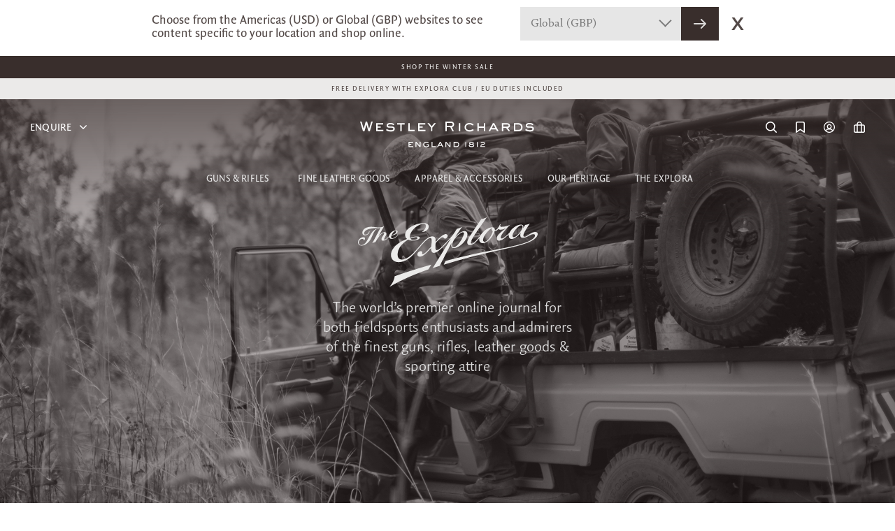

--- FILE ---
content_type: text/html; charset=UTF-8
request_url: https://www.westleyrichards.com/theexplora/2021/02/
body_size: 44374
content:
<!doctype html> 
<!--[if lt IE 7]>      <html class="no-js lt-ie9 lt-ie8 lt-ie7"> <![endif]-->
<!--[if IE 7]>         <html class="no-js lt-ie9 lt-ie8"> <![endif]-->
<!--[if IE 8]>         <html class="no-js lt-ie9"> <![endif]-->
<!--[if gt IE 8]><!--> <html class="no-js"> <!--<![endif]-->
	<head>
  		<meta charset="utf-8" />
  		
 <title>February 2021 / The Explora - Premier Online Field Sports &amp; Gun Journal</title>
 <meta name="description" content="Welcome to The Explora, the world's premier online journal for field sports enthusiasts and admirers of the finest guns, rifles, leather goods and sporting attire. Read the latest news and insight here." />
 <meta name="keywords" content="" />
 <meta name="robots" content="INDEX,FOLLOW" />
 <meta name="viewport" content="width=device-width, initial-scale=1, maximum-scale=1">
 <meta name="p:domain_verify" content="fbfb5964868741a901e12c048ec4657e"/>
  
      <link rel="alternate" href="https://www.westleyrichards.com/us/theexplora/2021/02/" hreflang="en-US"/>
       <link rel="alternate" href="https://www.westleyrichards.com/theexplora/2021/02/" hreflang="en-GB"/>
     <link rel="alternate" href="https://www.westleyrichards.com/theexplora/2021/02/" hreflang="x-default"/>
 
 <meta name="cloudflare_location" content="US"/>
 <link rel="shortcut icon" href="/skin/frontend/default/westleyrichards/favicon.ico">
 <link rel="apple-touch-icon" href="/skin/frontend/default/westleyrichards/images/apple-touch-icon.png">
 <link rel="apple-touch-icon" sizes="72x72" href="/skin/frontend/default/westleyrichards/images/apple-touch-icon-72x72.png">
 <link rel="apple-touch-icon" sizes="114x114" href="/skin/frontend/default/westleyrichards/images/apple-touch-icon-114x114.png">

 <link rel="stylesheet" href="/skin/frontend/default/westleyrichards/css/outdatedbrowser.min.css" />
 <!--[if IE 9]>
 	<link rel="stylesheet" href="/skin/frontend/default/westleyrichards/css/ie9.css" />
 <![endif]-->
 <!--[if gte IE 8]>
 	<link rel="stylesheet" href="/skin/frontend/default/westleyrichards/css/ie.css" />
 <![endif]-->

<!-- PRELOADING FONTS -->
<link rel="preload" as="font" href="/skin/frontend/default/westleyrichards/wrc/fonts/FSBrabo-Bold.otf">
<link rel="preload" as="font" href="/skin/frontend/default/westleyrichards/wrc/fonts/FSBrabo-Bold.ttf">
<link rel="preload" as="font" href="/skin/frontend/default/westleyrichards/wrc/fonts/FSBrabo-BoldItalic.otf">
<link rel="preload" as="font" href="/skin/frontend/default/westleyrichards/wrc/fonts/FSBrabo-BoldItalic.ttf">
<link rel="preload" as="font" href="/skin/frontend/default/westleyrichards/wrc/fonts/FSBrabo-ExtraLight.otf">
<link rel="preload" as="font" href="/skin/frontend/default/westleyrichards/wrc/fonts/FSBrabo-ExtraLight.ttf">
<link rel="preload" as="font" href="/skin/frontend/default/westleyrichards/wrc/fonts/FSBrabo-ExtraLightItalic.otf">
<link rel="preload" as="font" href="/skin/frontend/default/westleyrichards/wrc/fonts/FSBrabo-ExtraLightItalic.ttf">
<link rel="preload" as="font" href="/skin/frontend/default/westleyrichards/wrc/fonts/FSBrabo-Italic.otf">
<link rel="preload" as="font" href="/skin/frontend/default/westleyrichards/wrc/fonts/FSBrabo-Italic.ttf">
<link rel="preload" as="font" href="/skin/frontend/default/westleyrichards/wrc/fonts/FSBrabo-Light.otf">
<link rel="preload" as="font" href="/skin/frontend/default/westleyrichards/wrc/fonts/FSBrabo-Light.ttf">
<link rel="preload" as="font" href="/skin/frontend/default/westleyrichards/wrc/fonts/FSBrabo-LightItalic.otf">
<link rel="preload" as="font" href="/skin/frontend/default/westleyrichards/wrc/fonts/FSBrabo-LightItalic.ttf">
<link rel="preload" as="font" href="/skin/frontend/default/westleyrichards/wrc/fonts/FSBrabo-Medium.otf">
<link rel="preload" as="font" href="/skin/frontend/default/westleyrichards/wrc/fonts/FSBrabo-Medium.ttf">
<link rel="preload" as="font" href="/skin/frontend/default/westleyrichards/wrc/fonts/FSBrabo-MediumItalic.otf">
<link rel="preload" as="font" href="/skin/frontend/default/westleyrichards/wrc/fonts/FSBrabo-MediumItalic.ttf">
<link rel="preload" as="font" href="/skin/frontend/default/westleyrichards/wrc/fonts/FSBrabo-Regular.otf">
<link rel="preload" as="font" href="/skin/frontend/default/westleyrichards/wrc/fonts/FSBrabo-Regular.ttf">
<link rel="preload" as="font" href="/skin/frontend/default/westleyrichards/wrc/fonts/FSBrabo-SemiBold.otf">
<link rel="preload" as="font" href="/skin/frontend/default/westleyrichards/wrc/fonts/FSBrabo-SemiBold.ttf">
<link rel="preload" as="font" href="/skin/frontend/default/westleyrichards/wrc/fonts/FSBrabo-SemiBoldItalic.ttf">
<link rel="preload" as="font" href="/skin/frontend/default/westleyrichards/wrc/fonts/FSBrabo-SemiBoldItalic.otf">
<link rel="preload" as="font" href="/skin/frontend/default/westleyrichards/wrc/fonts/QuadraatSansPro.otf">
<link rel="preload" as="font" href="/skin/frontend/default/westleyrichards/wrc/fonts/QuadraatSansPro-Black.otf">
<link rel="preload" as="font" href="/skin/frontend/default/westleyrichards/wrc/fonts/QuadraatSansPro-BlackItalic.otf">
<link rel="preload" as="font" href="/skin/frontend/default/westleyrichards/wrc/fonts/QuadraatSansPro-Light.otf">
<link rel="preload" as="font" href="/skin/frontend/default/westleyrichards/wrc/fonts/QuadraatSansPro-LightIta.otf">
<link rel="preload" as="font" href="/skin/frontend/default/westleyrichards/wrc/fonts/QuadraatSansPro-Thin.otf">
<link rel="preload" as="font" href="/skin/frontend/default/westleyrichards/wrc/fonts/QuadraatSansPro-ThinIta.otf">
<link rel="preload" as="font" href="/skin/frontend/default/westleyrichards/wrc/fonts/QuadraatSansPro-Xlight.otf">
<link rel="preload" as="font" href="/skin/frontend/default/westleyrichards/wrc/fonts/QuadraatSansPro-XlightIta.otf">
<link rel="preload" as="font" href="/skin/frontend/default/westleyrichards/wrc/fonts/SackersGothicStd-Heavy.otf">
<link rel="preload" as="font" href="/skin/frontend/default/westleyrichards/wrc/fonts/SackersGothicStd-Medium.otf">
<!-- END FONTS -->

 <script src="/skin/frontend/default/westleyrichards/js/outdatedbrowser.min.js"></script>
 <script>
   function addLoadEvent(func) {
       var oldonload = window.onload;
       if (typeof window.onload != 'function') {
           window.onload = func;
       } else {
           window.onload = function() {
               if (oldonload) {
                   oldonload();
               }
               func();
           }
       }
   }
   //call plugin function after DOM ready
   addLoadEvent(function(){
       outdatedBrowser({
           bgColor: '#f25648',
           color: '#ffffff',
           lowerThan: 'transform',
           languagePath: ''
       })
   });
 </script>
	
 <script src="/skin/frontend/default/westleyrichards/js/modernizr-2.6.1.min.js"></script>

 <link rel="stylesheet" type="text/css" href="https://www.westleyrichards.com/skin/frontend/default/westleyrichards/aw_autorelated/css/category.css?v=1" media="all" />
<link rel="stylesheet" type="text/css" href="https://www.westleyrichards.com/skin/frontend/default/westleyrichards/aw_autorelated/css/product.css?v=1" media="all" />
<link rel="stylesheet" type="text/css" href="https://www.westleyrichards.com/skin/frontend/default/westleyrichards/css/jquery.fancybox-1.3.4.css?v=1" media="all" />
<link rel="stylesheet" type="text/css" href="https://www.westleyrichards.com/skin/frontend/base/default/css/magestore/bannerslider/popup.css?v=1" media="all" />
<link rel="stylesheet" type="text/css" href="https://www.westleyrichards.com/skin/frontend/base/default/css/plumrocket/pslogin/pslogin.css?v=1" media="all" />
<link rel="stylesheet" type="text/css" href="https://www.westleyrichards.com/skin/frontend/base/default/css/plumrocket/pslogin/pslogin-custom.css?v=1" media="all" />
<link rel="stylesheet" type="text/css" href="https://www.westleyrichards.com/skin/frontend/base/default/stripe_payments/css/styles.css?v=1" media="all" />
<link rel="stylesheet" type="text/css" href="https://www.westleyrichards.com/skin/frontend/base/default/stripe_payments/css/paymentfont.min.css?v=1" media="all" />
<link rel="stylesheet" type="text/css" href="https://www.westleyrichards.com/skin/frontend/base/default/stripe_payments/css/express.css?v=1" media="all" />
<link rel="stylesheet" type="text/css" href="https://www.westleyrichards.com/skin/frontend/default/westleyrichards/css/style.css?v=1" media="all" />
<link rel="stylesheet" type="text/css" href="https://www.westleyrichards.com/skin/frontend/default/westleyrichards/css/new-font.css?v=1" media="all" />
<link rel="stylesheet" type="text/css" href="https://www.westleyrichards.com/skin/frontend/default/westleyrichards/css/prettyPhoto.css?v=1" media="all" />
<link rel="stylesheet" type="text/css" href="https://www.westleyrichards.com/skin/frontend/default/westleyrichards/css/develo-compiled.css?v=1" media="all" />
<link rel="stylesheet" type="text/css" href="https://www.westleyrichards.com/skin/frontend/default/westleyrichards/css/owl.carousel.min.css?v=1" media="all" />
<link rel="stylesheet" type="text/css" href="https://www.westleyrichards.com/skin/frontend/default/westleyrichards/css/owl.theme.default.min.css?v=1" media="all" />
<link rel="stylesheet" type="text/css" href="https://www.westleyrichards.com/skin/frontend/default/westleyrichards/css/grid.css?v=1" media="all" />
<link rel="stylesheet" type="text/css" href="https://www.westleyrichards.com/skin/frontend/default/westleyrichards/css/font-awesome.css?v=1" media="all" />
<link rel="stylesheet" type="text/css" href="https://www.westleyrichards.com/skin/frontend/default/westleyrichards/css/linear-icons.css?v=1" media="all" />
<link rel="stylesheet" type="text/css" href="https://www.westleyrichards.com/skin/frontend/base/default/wordpress/styles.css?v=1" media="all" />
<link rel="stylesheet" type="text/css" href="https://www.westleyrichards.com/skin/frontend/base/default/algoliasearch/algoliasearch.css?v=1" media="all" />
<script type="text/javascript" src="https://www.westleyrichards.com/media/js/4bc893aa0b0f1f481b914721c84a4e41.js"></script>
<script type="text/javascript" src="https://www.westleyrichards.com/media/js/aa20bed9eef1cb688f97a7acd6d9ec07.js" async></script>
<script type="text/javascript" src="https://www.westleyrichards.com/media/js/011ed9d40fa8c07bbcc43703f86f4363.js" data-group="js001"></script>
<link rel="canonical" href="https://www.westleyrichards.com/theexplora/2021/02/" />
<link rel="alternate" type="application/rss+xml" title="The Explora - Premier Online Field Sports &amp; Gun Journal &raquo; Feed" href="https://www.westleyrichards.com/theexplora/feed/" />
<link rel="alternate" type="application/rss+xml" title="The Explora - Premier Online Field Sports &amp; Gun Journal &raquo; Comments Feed" href="https://www.westleyrichards.com/theexplora/comments/feed/" />
<!--[if lt IE 7]>
<script type="text/javascript" src="https://www.westleyrichards.com/media/js/9bc864b4cea5931d9bb7e38cb35bdf4a.js"></script>
<![endif]-->
 <script src="https://fast.fonts.com/jsapi/11ea6f1b-0ae4-4130-81dc-6e7343f8a025.js"></script>
  <!--[if (gte IE 6)&(lte IE 8)]>
    <script src="/skin/frontend/default/westleyrichards/js/selectivizr.js"></script>
  <![endif]-->


 
<script type="text/javascript">
//<![CDATA[
Mage.Cookies.path     = '/';
Mage.Cookies.domain   = '.westleyrichards.com';
//]]>
</script>

<script type="text/javascript">
//<![CDATA[
optionalZipCountries = ["HK","IE","MO","PA"];
//]]>
</script>
            <!-- BEGIN GOOGLE ANALYTICS CODE -->
        <script type="text/javascript">
        //<![CDATA[
            var _gaq = _gaq || [];
            
_gaq.push(['_setAccount', 'UA-42898156-2']);
_gaq.push (['_gat._anonymizeIp']);
_gaq.push(['_trackPageview']);
            
            (function() {
                var ga = document.createElement('script'); ga.type = 'text/javascript'; ga.async = true;
                ga.src = ('https:' == document.location.protocol ? 'https://ssl' : 'http://www') + '.google-analytics.com/ga.js';
                var s = document.getElementsByTagName('script')[0]; s.parentNode.insertBefore(ga, s);
            })();

        //]]>
        </script>
        <!-- END GOOGLE ANALYTICS CODE -->
    <script type="text/javascript" src="https://chimpstatic.com/mcjs-connected/js/users/a7bfb3900cd9a4f0e35ad9b3f/632dfe022c7fc36fed7abcc7e.js" defer></script><!-- Facebook Ads Extension for Magento -->
<!-- Facebook Pixel Code -->
<script>
!function(f,b,e,v,n,t,s){if(f.fbq)return;n=f.fbq=function(){n.callMethod?
n.callMethod.apply(n,arguments):n.queue.push(arguments)};if(!f._fbq)f._fbq=n;
n.push=n;n.loaded=!0;n.version='2.0';n.queue=[];t=b.createElement(e);t.async=!0;
t.src=v;s=b.getElementsByTagName(e)[0];s.parentNode.insertBefore(t,s)}(window,
document,'script','//connect.facebook.net/en_US/fbevents.js');
fbq('init', '2314829141901871', {}, {agent: 'exmagento-1.9.4.0-2.6.0' });
fbq('track', 'PageView', {
  source: 'magento',
  version: "1.9.4.0",
  pluginVersion: "2.6.0"
});
</script>
<noscript><img height="1" width="1" style="display:none"
src="https://www.facebook.com/tr?id=2314829141901871&ev=PageView&noscript=1&a=exmagento-1.9.4.0-2.6.0"
/></noscript>
<!-- End Facebook Pixel Code -->

<!-- Google Data Layer by MagePal-->
<script>
window.dataLayer = window.dataLayer || [];
dataLayer.push({"pageType":"wordpress_archive_view","list":"other","customer":{"isLoggedIn":false},"cart":{"hasItems":false},"ecommerce":{"currencyCode":"GBP"}});

</script>
<!-- Google Data Layer by MagePal-->
<!-- Google Tag Manager by MagePal (head) -->
<script>(function(w,d,s,l,i){w[l]=w[l]||[];w[l].push({'gtm.start':
        new Date().getTime(),event:'gtm.js'});var f=d.getElementsByTagName(s)[0],
        j=d.createElement(s),dl=l!='dataLayer'?'&l='+l:'';j.async=true;j.src=
        '//www.googletagmanager.com/gtm.js?id='+i+dl;f.parentNode.insertBefore(j,f);
    })(window,document,'script','dataLayer','GTM-K4TFS4S');</script>
<!-- End Google Tag Manager by MagePal (head) -->



<!-- Magic Zoom Plus Magento module version v4.15.2 [v1.6.69:v5.2.4] -->
<script type="text/javascript">window["mgctlbx$Pltm"] = "Magento";</script>
<link type="text/css" href="https://www.westleyrichards.com/skin/frontend/default/default/css/magiczoomplus/magiczoomplus.css" rel="stylesheet" media="screen" />
<link type="text/css" href="https://www.westleyrichards.com/skin/frontend/default/default/css/magiczoomplus/magiczoomplus.module.css" rel="stylesheet" media="screen" />
<script type="text/javascript" src="https://www.westleyrichards.com/skin/frontend/default/westleyrichards/js/magiczoomplus.js"></script>
<script type="text/javascript" src="https://www.westleyrichards.com/skin/frontend/default/westleyrichards/js/magictoolbox.utils.js"></script>
<script type="text/javascript">
	var mzOptions = {
		'zoomWidth':'auto',
		'zoomHeight':'auto',
		'zoomPosition':'right',
		'zoomDistance':15,
		'selectorTrigger':'click',
		'transitionEffect':true,
		'lazyZoom':false,
		'rightClick':false,
		'zoomMode':'zoom',
		'zoomOn':'hover',
		'upscale':true,
		'smoothing':true,
		'variableZoom':false,
		'zoomCaption':'off',
		'expand':'window',
		'expandZoomMode':'zoom',
		'expandZoomOn':'click',
		'expandCaption':true,
		'closeOnClickOutside':true,
		'cssClass':'',
		'hint':'once',
		'textHoverZoomHint':'Hover to zoom',
		'textClickZoomHint':'Click to zoom',
		'textExpandHint':'Click to expand',
		'textBtnClose':'Close',
		'textBtnNext':'Next',
		'textBtnPrev':'Previous'
	}
</script>
<script type="text/javascript">
	var mzMobileOptions = {
		'textHoverZoomHint':'Touch to zoom',
		'textClickZoomHint':'Double tap to zoom',
		'textExpandHint':'Tap to expand'
	}
</script>
<script>
//<![CDATA[

function manipulationOfCart(product, type, list) {
	if (list == undefined){
		list='Category - '+ product.category
	}
	
    if (type == 'add'){
                        dataLayer.push({ ecommerce: null });
        dataLayer.push({
            'event': 'add_to_cart',
            'ecommerce': {
                'items': convertAddToCartItem([{
                    'name': product.name,
                    'id': product.id,
                    'price': product.price,
                    'brand': product.brand,
                    'category': product.category,
                    'quantity': product.qty,
                    'list': list
                }])
            }
        });
            }
    else if (type == 'remove'){
                        dataLayer.push({ ecommerce: null });
        let items = {
            item_name: product.name,
            item_id: product.id,
            price: formatPrice(product.price, false),
            item_brand: product.brand,
            quantity: product.qty,
            item_list_name: product.list,
            affiliation: "",
            currency: "GBP"
        };
        let categories = product.category.split('->');
        items['item_category'] = categories[0];
        for (let j = 1; j < categories.length; j++) {
            key = 'item_category' + (j + 1);
            items[key] = categories[j];
        }
        let content = {
            'event': 'remove_from_cart',
            'ecommerce': {
                'items': [items]
            }
        }
        dataLayer.push(content);
            }
}


jQuery(document).ready(function ($) {
    var promotionCount = jQuery('a[data-promotion]').size();
    if (promotionCount > 0) {
        var a = ['id', 'name', 'creative', 'position'];
        var promoImpression = [];
        var promoClick = [];
        jQuery('a[data-promotion]').each(function () {
            if ($(this).data("promotion") == !0) {
                var obj = {};
                obj[a[0]] = $(this).data("id");
                obj[a[1]] = $(this).data("name");
                obj[a[2]] = $(this).data("creative");
                obj[a[3]] = $(this).data("position");
                promoImpression.push(obj)
            }
            $(this).click(function (e) {
                href = $(this).attr('href');
                e.preventDefault();
                                                dataLayer.push({ ecommerce: null });
                dataLayer.push({
                    'event': 'select_promotion',
                    'ecommerce': {
                        'items': [obj]
                    }
                });
                            });
        });
        dataLayer.push({'event': 'view_promotion', 'ecommerce': {'promoView': {'promotions': promoImpression}}})
    }
})


function convertAddToCartItem(data) {
    let prods = [];
    for (let i = 0; i < data.length; i++) {
        prods.push({
            item_name: data[i].name,
            item_id: data[i].id,
            price: formatPrice(data[i].price, false),
            item_brand: data[i].brand,
            quantity: data[i].quantity,
            item_list_name: data[i].list,
            item_list_id: getListId(data[i].list),
            affiliation: "",
            currency: "GBP"
        });
        let categories = data[i].category.split('->');
        prods[i]['item_category'] = categories[0];
        for (let j = 1; j < categories.length; j++) {
            key = 'item_category' + (j + 1);
            prods[i][key] = categories[j];
        }
    }
    return prods;
}

function formatPrice(priceValue, asString) {
    let val = priceValue;
    if (typeof val === 'string')
    {
        val = val.replace(/,/g, '');
    }
    if (asString === undefined || asString !== true) {
        return parseFloat(parseFloat(val).toFixed(2));
    }
    return parseFloat(val).toFixed(2);
}

function getListId(listName) {
    if (listName !== undefined && listName !== "undefined")
        return listName.trim().replace(/[^\w ]/g,' ').replace(/\s\s+/g, ' ').replace(/\s/g, '_').toLowerCase();
}
//]]>
</script>
<!-- Scommerce Mage Google Tag Manager -->
<script>(function(w,d,s,l,i){w[l]=w[l]||[];w[l].push({'gtm.start':
new Date().getTime(),event:'gtm.js'});var f=d.getElementsByTagName(s)[0],
j=d.createElement(s),dl=l!='dataLayer'?'&l='+l:'';j.async=true;j.src=
'//www.googletagmanager.com/gtm.js?id='+i+dl;f.parentNode.insertBefore(j,f);
})(window,document,'script','dataLayer','GTM-K4TFS4S');</script>
<!-- End Scommerce Mage Google Tag Manager -->

<script>
    window.algoliaConfig = {"instant":{"enabled":true,"infiniteScrollEnabled":true,"apiKey":"ZDU1NTdkZjE3ODA5MzZhZjE2NTYwYmVhYjljNDViZGY2YzY4OWI2ZDBlNjdhODg2OTEwYzNkZjk5MDhiNjc0Y2ZpbHRlcnM9Jm51bWVyaWNGaWx0ZXJzPXZpc2liaWxpdHlfc2VhcmNoJTNEMQ==","selector":".mb-search-result","isAddToCartEnabled":true,"showStaticContent":false,"title":"","description":"","content":"","imgHtml":"","hasFacets":true},"autocomplete":{"enabled":true,"apiKey":"NmVhZGUyMmYwYTAxNDFhNzYwMzA3N2FmZmIwNzdjM2QxZjAzZjJhNjcyZjBhNDRmNWMwZWRkN2NjMTM4M2FiN2ZpbHRlcnM9","selector":".algolia-search-input","sections":[],"nbOfProductsSuggestions":"6","nbOfCategoriesSuggestions":"4","nbOfQueriesSuggestions":"0","displaySuggestionsCategories":true,"isDebugEnabled":true},"extensionVersion":"1.14.0","applicationId":"ZAGI05TQY1","indexName":"wrandco_default","facets":[{"attribute":"categories","type":"conjunctive","label":"Categories","searchable":"2","create_rule":"1"},{"attribute":"color","type":"disjunctive","label":"Colors","searchable":"2","create_rule":"1"},{"attribute":"manufacturer","type":"disjunctive","label":"Brand","searchable":"2","create_rule":"1"}],"areCategoriesInFacets":true,"hitsPerPage":9,"sortingIndices":[{"attribute":"price","sort":"asc","label":"Lowest price","name":"wrandco_default_products_price_default_asc"},{"attribute":"price","sort":"desc","label":"Highest price","name":"wrandco_default_products_price_default_desc"},{"attribute":"created_at","sort":"desc","label":"Newest first","name":"wrandco_default_products_created_at_desc"},{"attribute":"manufacturer","sort":"asc","label":"Brand","name":"wrandco_default_products_manufacturer_asc"}],"isSearchPage":false,"isCategoryPage":false,"removeBranding":true,"productId":null,"priceKey":".GBP.default","currencyCode":"GBP","currencySymbol":"\u00a3","maxValuesPerFacet":30,"autofocus":true,"ccAnalytics":{"ISSelector":".ais-infinite-hits--item a.result, .ais-hits a.result","conversionAnalyticsMode":"disabled","addToCartSelector":".add-to-cart-buttons .btn-cart, .hit-addtocart","orderedProductIds":[]},"analytics":{"enabled":false,"delay":3000,"triggerOnUIInteraction":true,"pushInitialSearch":false},"request":{"query":"","refinementKey":"","refinementValue":"","path":"","level":"","formKey":"qx5GXzcVhTO6DM3o"},"showCatsNotIncludedInNavigation":false,"showSuggestionsOnNoResultsPage":true,"baseUrl":"https:\/\/www.westleyrichards.com","popularQueries":["John field","filson","test","perfecta","aston","hats","the","Tweed","polo"],"useAdaptiveImage":false,"urlTrackedParameters":["query","attribute:*","index"],"urls":{"logo":"https:\/\/www.westleyrichards.com\/skin\/frontend\/base\/default\/algoliasearch\/search-by-algolia.svg"},"now":"1768694400","translations":{"to":"to","or":"or","go":"Go","in":"in","popularQueries":"You can try one of the popular search queries","seeAll":"See all products","allDepartments":"All departments","seeIn":"See products in","orIn":"or in","noProducts":"No products for query","noResults":"No results","refine":"Refine","selectedFilters":"Selected Filters","clearAll":"Clear all","previousPage":"Previous page","nextPage":"Next page","searchFor":"Search for products","relevance":"Relevance","categories":"Categories","products":"Products","searchBy":"Search by","showMore":"Show more products","searchForFacetValuesPlaceholder":"Search for other ..."}};
</script>

<!--[if lte IE 9]>
<script>
    document.addEventListener("DOMContentLoaded", function(e) {
        algoliaBundle.$(function ($) {
            window.algoliaConfig.autofocus = false;
        });
    });
</script>
<![endif]-->
 <script type="text/javascript">//<![CDATA[
        var Translator = new Translate([]);
        //]]></script> 
 
<!-- Hotjar Tracking Code for https://store.westleyrichards.com -->
<script>
    (function(h,o,t,j,a,r){
        h.hj=h.hj||function(){(h.hj.q=h.hj.q||[]).push(arguments)};
        h._hjSettings={hjid:1426834,hjsv:6};
        a=o.getElementsByTagName('head')[0];
        r=o.createElement('script');r.async=1;
        r.src=t+h._hjSettings.hjid+j+h._hjSettings.hjsv;
        a.appendChild(r);
    })(window,document,'https://static.hotjar.com/c/hotjar-','.js?sv=');
</script>

<link rel="stylesheet" href="/skin/frontend/default/westleyrichards/css/outdatedbrowser.min.css" />
<!--[if IE 9]>
	<link rel="stylesheet" href="/skin/frontend/default/westleyrichards/css/ie9.css" />
<![endif]-->
<!--[if gte IE 8]>
	<link rel="stylesheet" href="/skin/frontend/default/westleyrichards/css/ie.css" />
<![endif]-->

<script src="/skin/frontend/default/westleyrichards/js/bxslider.js"></script>
<link rel="stylesheet" href="/skin/frontend/default/westleyrichards/css/bxslider.css" />

<meta name="p:domain_verify" content="64b49afb06ace1fa17ee9f70c6a35c69"/>

 <!-- Start VWO Async SmartCode -->
 <link rel="preconnect" href="https://dev.visualwebsiteoptimizer.com" />
 <script type='text/javascript' id='vwoCode'>
     window._vwo_code || (function() {
         var account_id=862362,
             version=2.1,
             settings_tolerance=2000,
             hide_element='body',
             hide_element_style = 'opacity:0 !important;filter:alpha(opacity=0) !important;background:none !important',
             /* DO NOT EDIT BELOW THIS LINE */
             f=false,w=window,d=document,v=d.querySelector('#vwoCode'),cK='_vwo_'+account_id+'_settings',cc={};try{var c=JSON.parse(localStorage.getItem('_vwo_'+account_id+'_config'));cc=c&&typeof c==='object'?c:{}}catch(e){}var stT=cc.stT==='session'?w.sessionStorage:w.localStorage;code={use_existing_jquery:function(){return typeof use_existing_jquery!=='undefined'?use_existing_jquery:undefined},library_tolerance:function(){return typeof library_tolerance!=='undefined'?library_tolerance:undefined},settings_tolerance:function(){return cc.sT||settings_tolerance},hide_element_style:function(){return'{'+(cc.hES||hide_element_style)+'}'},hide_element:function(){if(performance.getEntriesByName('first-contentful-paint')[0]){return''}return typeof cc.hE==='string'?cc.hE:hide_element},getVersion:function(){return version},finish:function(e){if(!f){f=true;var t=d.getElementById('_vis_opt_path_hides');if(t)t.parentNode.removeChild(t);if(e)(new Image).src='https://dev.visualwebsiteoptimizer.com/ee.gif?a='+account_id+e}},finished:function(){return f},addScript:function(e){var t=d.createElement('script');t.type='text/javascript';if(e.src){t.src=e.src}else{t.text=e.text}d.getElementsByTagName('head')[0].appendChild(t)},load:function(e,t){var i=this.getSettings(),n=d.createElement('script'),r=this;t=t||{};if(i){n.textContent=i;d.getElementsByTagName('head')[0].appendChild(n);if(!w.VWO||VWO.caE){stT.removeItem(cK);r.load(e)}}else{var o=new XMLHttpRequest;o.open('GET',e,true);o.withCredentials=!t.dSC;o.responseType=t.responseType||'text';o.onload=function(){if(t.onloadCb){return t.onloadCb(o,e)}if(o.status===200){_vwo_code.addScript({text:o.responseText})}else{_vwo_code.finish('&e=loading_failure:'+e)}};o.onerror=function(){if(t.onerrorCb){return t.onerrorCb(e)}_vwo_code.finish('&e=loading_failure:'+e)};o.send()}},getSettings:function(){try{var e=stT.getItem(cK);if(!e){return}e=JSON.parse(e);if(Date.now()>e.e){stT.removeItem(cK);return}return e.s}catch(e){return}},init:function(){if(d.URL.indexOf('__vwo_disable__')>-1)return;var e=this.settings_tolerance();w._vwo_settings_timer=setTimeout(function(){_vwo_code.finish();stT.removeItem(cK)},e);var t;if(this.hide_element()!=='body'){t=d.createElement('style');var i=this.hide_element(),n=i?i+this.hide_element_style():'',r=d.getElementsByTagName('head')[0];t.setAttribute('id','_vis_opt_path_hides');v&&t.setAttribute('nonce',v.nonce);t.setAttribute('type','text/css');if(t.styleSheet)t.styleSheet.cssText=n;else t.appendChild(d.createTextNode(n));r.appendChild(t)}else{t=d.getElementsByTagName('head')[0];var n=d.createElement('div');n.style.cssText='z-index: 2147483647 !important;position: fixed !important;left: 0 !important;top: 0 !important;width: 100% !important;height: 100% !important;background: white !important;';n.setAttribute('id','_vis_opt_path_hides');n.classList.add('_vis_hide_layer');t.parentNode.insertBefore(n,t.nextSibling)}var o='https://dev.visualwebsiteoptimizer.com/j.php?a='+account_id+'&u='+encodeURIComponent(d.URL)+'&vn='+version;if(w.location.search.indexOf('_vwo_xhr')!==-1){this.addScript({src:o})}else{this.load(o+'&x=true')}}};w._vwo_code=code;code.init();})();
 </script>
 <!-- End VWO Async SmartCode -->		</head>
	<body class=" wordpress-archive-view is-blog">
		<!--zWnO5DXVErfmM2PaTFcwZLpYg3lw9qjX-->
        <!--[if lt IE 7]>
        	<p class="chromeframe">You are using an outdated browser. <a href="http://browsehappy.com/">Upgrade your browser today</a> or <a href="http://www.google.com/chromeframe/?redirect=true">install Google Chrome Frame</a> to better experience this site.</p>
        <![endif]-->
  		

<!-- Google Tag Manager by MagePal (noscript)-->
<noscript><iframe src="//www.googletagmanager.com/ns.html?id=GTM-K4TFS4S"
height="0" width="0" style="display:none;visibility:hidden"></iframe></noscript>
<!-- End Google Tag Manager by MagePal noscript)--><!-- Scommerce Mage Google Tag Manager -->
<noscript><iframe src="//www.googletagmanager.com/ns.html?id=GTM-K4TFS4S"
height="0" width="0" style="display:none;visibility:hidden"></iframe></noscript>
<!-- Scommerce Mage End Google Tag Manager -->
  		    <noscript>
        <div class="global-site-notice noscript">
            <div class="notice-inner">
                <p>
                    <strong>JavaScript seems to be disabled in your browser.</strong><br />
                    You must have JavaScript enabled in your browser to utilize the functionality of this website.                </p>
            </div>
        </div>
    </noscript>
  		<!--zWnO5DXVErfmM2PaTFcwZLpYg3lw9qjX-->



<div class="wrc-header-container  overlayed">

    <div id="header-store-selector">
        <div class="store-selector-content">
            <p>Choose from the Americas (USD) or Global (GBP) websites to see content specific to your location and shop online.</p>        </div>
        <div class="select store-select-box">
            <select id="store_select">
                <option value="0">Americas (USD)</option>
                <option value="1">Global (GBP)</option>
            </select>
            <div class="select_arrow">
            </div>
        </div>
        <button id="confirm_store" class="button button-dark"><svg width="18px" height="14px" viewBox="0 0 18 14" version="1.1" xmlns="http://www.w3.org/2000/svg" xmlns:xlink="http://www.w3.org/1999/xlink">
    <defs>
        <path d="M13.2928932,5.29289322 C13.6834175,4.90236893 14.3165825,4.90236893 14.7071068,5.29289322 L14.7071068,5.29289322 L20.7071068,11.2928932 C20.7355731,11.3213595 20.7623312,11.3515341 20.787214,11.3832499 C20.7927155,11.3901576 20.7982466,11.397397 20.8036654,11.4046934 C20.8215099,11.4288693 20.8382813,11.453725 20.8539326,11.4793398 C20.8613931,11.4913869 20.8685012,11.5036056 20.8753288,11.5159379 C20.8862061,11.5357061 20.8966234,11.5561086 20.9063462,11.5769009 C20.914321,11.5939015 20.9218036,11.6112044 20.9287745,11.628664 C20.9366843,11.6484208 20.9438775,11.6682023 20.9504533,11.6882636 C20.9552713,11.7031487 20.9599023,11.7185367 20.9641549,11.734007 C20.9701664,11.7555635 20.9753602,11.7772539 20.9798348,11.7992059 C20.9832978,11.8166247 20.9863719,11.834051 20.9889822,11.8515331 C20.9962388,11.8996379 21,11.9493797 21,12 L20.996384,11.9147758 C20.997855,11.9320769 20.9988772,11.949409 20.9994506,11.9667532 L21,12 C21,12.0111266 20.9998183,12.0222108 20.9994576,12.0332497 C20.9989053,12.0502664 20.9978436,12.0682655 20.9962979,12.0862308 C20.9944666,12.107886 20.9920328,12.1285247 20.9889807,12.1489612 C20.9863719,12.165949 20.9832978,12.1833753 20.9797599,12.2007258 C20.9753602,12.2227461 20.9701664,12.2444365 20.964279,12.2658396 C20.9599023,12.2814633 20.9552713,12.2968513 20.9502619,12.3121425 C20.9438775,12.3317977 20.9366843,12.3515792 20.928896,12.3710585 C20.9218036,12.3887956 20.914321,12.4060985 20.9063266,12.4232215 C20.8966234,12.4438914 20.8862061,12.4642939 20.8751242,12.484277 C20.8685012,12.4963944 20.8613931,12.5086131 20.8540045,12.5207088 C20.8382813,12.546275 20.8215099,12.5711307 20.8036865,12.5951593 C20.774687,12.6343256 20.7425008,12.6717127 20.7071068,12.7071068 L20.787214,12.6167501 C20.7849289,12.6196628 20.7826279,12.6225624 20.7803112,12.625449 L20.7071068,12.7071068 L14.7071068,18.7071068 C14.3165825,19.0976311 13.6834175,19.0976311 13.2928932,18.7071068 C12.9023689,18.3165825 12.9023689,17.6834175 13.2928932,17.2928932 L13.2928932,17.2928932 L17.585,12.999 L4,13 C3.48716416,13 3.06449284,12.6139598 3.00672773,12.1166211 L3,12 C3,11.4477153 3.44771525,11 4,11 L4,11 L17.585,10.999 L13.2928932,6.70710678 C12.9324093,6.34662282 12.9046797,5.77939176 13.2097046,5.38710056 Z" id="path-arrow-long-right-1"></path>
    </defs>
    <g id="Core-Style-Guide" stroke="none" stroke-width="1" fill="none" fill-rule="evenodd">
        <g id="Icons/arrow-right" transform="translate(-3.000000, -5.000000)">
            <mask id="mask-arrow-long-right-2" fill="white">
                <use xlink:href="#path-arrow-long-right-1"></use>
            </mask>
            <use id="Combined-Shape" fill="#392E2C" xlink:href="#path-arrow-long-right-1"></use>
        </g>
    </g>
</svg></button>
        <button id="close_store_selector" class="button button-white">X</button>
    </div>

            <div class="wrc-infobar-top">
            <p class="overline"><a class="overline" href="https://www.westleyrichards.com//the-latest/sale.html">Shop The Winter Sale</a></p>
<style>
@media all and ( min-width: 768px ) {
.wrc-navigation-container .wrc-navigation-level-dropdown {
        margin-top: 0px;
    }
}
</style>        </div>
    
            <div class="wrc-infobar">
            <a href="https://www.westleyrichards.com/shipping" class="overline" onclick="event.preventDefault(); window.openNewsletterModal();">FREE DELIVERY WITH EXPLORA CLUB / EU DUTIES INCLUDED</a>        </div>
    
    <div class="wrc-header-container--inner">

        <div class="wrc-grid-row">

            <div class="col-xs-3 col-sm-4 col--left-links">

                <div class="header-left-links">

                    <div class="header-left-link header-left-link--menu">

                        <a href="#">
                            <svg width="20px" height="14px" viewBox="0 0 20 14" version="1.1" xmlns="http://www.w3.org/2000/svg" xmlns:xlink="http://www.w3.org/1999/xlink">
    <defs>
        <path d="M21,17 C21.5522847,17 22,17.4477153 22,18 C22,18.5522847 21.5522847,19 21,19 L21,19 L3,19 C2.44771525,19 2,18.5522847 2,18 C2,17.4477153 2.44771525,17 3,17 L3,17 Z M3,11 L21,11 C21.5522847,11 22,11.4477153 22,12 C22,12.5128358 21.6139598,12.9355072 21.1166211,12.9932723 L21,13 L3,13 C2.44771525,13 2,12.5522847 2,12 C2,11.4871642 2.38604019,11.0644928 2.88337887,11.0067277 L3,11 L21,11 Z M3,5 L21,5 C21.5522847,5 22,5.44771525 22,6 C22,6.51283584 21.6139598,6.93550716 21.1166211,6.99327227 L21,7 L3,7 C2.44771525,7 2,6.55228475 2,6 C2,5.48716416 2.38604019,5.06449284 2.88337887,5.00672773 L3,5 L21,5 Z" id="path-menu-1"></path>
    </defs>
    <g id="Core-Style-Guide" stroke="none" stroke-width="1" fill="none" fill-rule="evenodd">
        <g id="Icons/menu" transform="translate(-2.000000, -5.000000)">
            <mask id="mask-menu-2" fill="white">
                <use xlink:href="#path-menu-1"></use>
            </mask>
            <use id="Icons/Feather/24px/Icons/Feather/24px/Combined-Shape" fill="#392E2C" xlink:href="#path-menu-1"></use>
        </g>
    </g>
</svg>
                        </a>

                    </div>

                    <div class="header-left-link header-left-link--enquiry">

                        <div class="enquire-toggle-container">

                            <a href="#" class="enquire-toggle">

                                
                                <span class="enquire-toggle-text">
                                    Enquire                                </span>

                                <span class="enquire-toggle-arrow">
                                <svg width="14px" height="8px" viewBox="0 0 14 8" version="1.1" xmlns="http://www.w3.org/2000/svg" xmlns:xlink="http://www.w3.org/1999/xlink">
    <defs>
        <path d="M12,13.5857864 L6.70710678,8.29289322 C6.31658249,7.90236893 5.68341751,7.90236893 5.29289322,8.29289322 C4.90236893,8.68341751 4.90236893,9.31658249 5.29289322,9.70710678 L11.2928932,15.7071068 C11.6834175,16.0976311 12.3165825,16.0976311 12.7071068,15.7071068 L18.7071068,9.70710678 C19.0976311,9.31658249 19.0976311,8.68341751 18.7071068,8.29289322 C18.3165825,7.90236893 17.6834175,7.90236893 17.2928932,8.29289322 L12,13.5857864 Z" id="path-arrow-down-1"></path>
    </defs>
    <g id="Core-Style-Guide" stroke="none" stroke-width="1" fill="none" fill-rule="evenodd">
        <g id="Icons/chevron-down" transform="translate(-5.000000, -8.000000)">
            <mask id="mask-arrow-down-2" fill="white">
                <use xlink:href="#path-arrow-down-1"></use>
            </mask>
            <use id="Icons/Feather/24px/Icons/Feather/24px/Shape" fill="#392E2C" xlink:href="#path-arrow-down-1"></use>
        </g>
    </g>
</svg>                            </span>

                            </a>

                        </div>

                    </div>

                </div>

            </div>

            <div class="col-xs-6 col-sm-4 col--logo">

                <div class="logo-container text-center">
                    <a href="https://www.westleyrichards.com/">
                        <svg width="249px" height="37px" viewBox="0 0 249 37" version="1.1" xmlns="http://www.w3.org/2000/svg" xmlns:xlink="http://www.w3.org/1999/xlink">
    <g id="Symbols" stroke="none" stroke-width="1" fill="none" fill-rule="evenodd">
        <g id="Logo-/-WR-Logotype" transform="translate(-7.000000, -4.000000)" fill="#392E2C">
            <g id="Westley-Richards-Logotype" transform="translate(7.000000, 4.000000)">
                <path d="M94.7367,28.916 C95.9874857,28.916 96.9925316,29.2600357 97.9776227,29.9633196 L98.2047,30.132 L97.4747,31.151 C96.4567,30.433 95.8837,30.176 94.6367,30.176 C93.0587,30.176 91.4667,31.094 91.4667,32.829 C91.4667,34.578 93.0727,35.496 94.6497,35.496 C95.6567769,35.496 96.1244929,35.3605207 96.9243199,34.9000091 L97.1317,34.778 L97.1317,33.658 L94.9947,33.658 L94.9947,32.386 L98.4047,32.386 L98.4047,35.436 C97.2177,36.297 96.1427,36.755 94.6367,36.755 C92.3287,36.755 90.1927,35.295 90.1927,32.829 C90.1927,30.291 92.3997,28.916 94.7367,28.916 Z M133.8247,29.117 L137.8947,29.117 C140.3617,29.117 141.6777,30.764 141.6777,32.8 C141.6777,35.0223125 140.26717,36.4487969 138.106151,36.5357819 L137.8947,36.54 L133.8247,36.54 L133.8247,29.117 L137.8947,29.117 Z M123.3667,29.117 L127.9987,34.62 L127.9987,29.117 L129.2587,29.117 L129.2587,36.54 L127.9987,36.54 L123.3527,31.022 L123.3527,36.54 L122.0927,36.54 L122.0927,29.117 L123.3667,29.117 Z M115.2907,29.117 L119.3337,36.54 L117.8427,36.54 L116.8957,34.806 L112.3667,34.806 L111.4497,36.54 L110.0167,36.54 L114.0297,29.117 L115.2907,29.117 Z M103.4577,29.117 L103.4577,35.28 L107.9877,35.28 L107.9877,36.54 L102.1977,36.54 L102.1977,29.117 L103.4577,29.117 Z M80.5807,29.117 L85.2127,34.62 L85.2127,29.117 L86.4717,29.117 L86.4717,36.54 L85.2127,36.54 L80.5667,31.022 L80.5667,36.54 L79.3067,36.54 L79.3067,29.117 L80.5807,29.117 Z M75.7427,29.117 L75.7427,30.377 L70.4687,30.377 L70.4687,32.084 L73.3647,32.084 L73.3647,33.344 L70.4687,33.344 L70.4687,35.28 L75.8867,35.28 L75.8867,36.54 L69.2087,36.54 L69.2087,29.117 L75.7427,29.117 Z M159.319,28.9648 C160.629,28.9648 162.649,29.2308 162.649,30.9318 C162.649,31.6358 162.309,32.0968 161.749,32.4838 C162.122,32.6478 162.495,32.8218 162.758,33.1398 C163.033,33.4698 163.209,33.8878 163.209,34.3168 C163.209,36.1748 160.781,36.5028 159.375,36.5028 C157.978,36.5028 155.43,36.1848 155.43,34.3288 C155.43,34.0418 155.507,33.7788 155.639,33.5258 C155.902,33.0088 156.342,32.7338 156.846,32.4838 C156.297,32.0748 155.946,31.6038 155.946,30.8878 C155.946,29.1968 158.045,28.9648 159.319,28.9648 Z M175.573,28.9888 C176.816,28.9888 178.648,29.5258 178.648,31.0428 C178.648,32.2828 177.518,33.0218 176.398,33.1848 C175.684,33.2838 175.101,33.3058 174.628,33.4598 C174.024,33.6488 173.617,34.0538 173.354,35.1318 L173.354,35.1318 L178.66,35.1318 L178.66,36.3178 L172.079,36.3178 C172.057,36.1748 172.046,36.0208 172.046,35.8778 C172.046,34.1088 172.991,32.4388 174.847,32.1628 C175.409,32.0748 175.981,32.0418 176.541,31.9428 C176.992,31.8658 177.463,31.6138 177.463,31.0958 C177.463,30.3388 176.122,30.1628 175.562,30.1628 C174.42,30.1628 173.783,30.3948 172.782,30.9098 L172.782,30.9098 L172.277,29.8658 C173.518,29.1848 174.145,28.9888 175.573,28.9888 Z M168.155,29.1408 L168.155,36.3158 L166.991,36.3158 L166.991,29.1408 L168.155,29.1408 Z M151.56,29.1408 L151.56,36.3158 L150.396,36.3158 L150.396,29.1408 L151.56,29.1408 Z M159.298,33.0968 C158.562,33.0968 157.242,33.2738 156.791,33.9208 C156.736,33.9978 156.637,34.1958 156.637,34.3068 C156.637,35.1968 158.671,35.3178 159.298,35.3178 L159.386022,35.3170099 C160.112785,35.3045465 161.99,35.1367583 161.99,34.2618 C161.99,33.6128 160.848,33.2738 160.342,33.1848 C160.002,33.1178 159.65,33.0968 159.298,33.0968 Z M137.8947,30.377 L135.0837,30.377 L135.0837,35.28 L137.8947,35.28 C139.3997,35.28 140.4177,34.348 140.4177,32.814 C140.4177,31.194 139.4147,30.377 137.8947,30.377 Z M114.6447,30.535 L113.0257,33.561 L116.2657,33.561 L114.6447,30.535 Z M159.22,30.1628 C158.671,30.1628 157.155,30.2058 157.155,30.9988 C157.155,31.8018 158.803,31.9328 159.375,31.9328 C159.936,31.9328 161.474,31.7568 161.474,30.9868 C161.474,30.1958 159.77,30.1628 159.22,30.1628 Z M43.0617,1.9709 C45.0543667,1.9709 46.7952822,2.39774444 48.5381142,3.28639393 L48.9117,3.4839 L47.9997,5.2399 C46.3537,4.2619 45.0177,3.9059 43.1067,3.9059 C41.2377,3.9059 40.0357,4.3509 40.0357,5.4849 C40.0357,5.7519 40.0827,6.0409 40.2367,6.2619 C40.5477,6.7309 41.3047,6.9089 43.5507,6.9089 C46.6867,6.9089 49.5347,7.1739 49.5347,10.2229 C49.5347,13.4929 46.7757,14.2259 44.0177,14.2259 C41.6472238,14.2259 39.3547522,13.8222719 37.3925256,12.4785725 L37.1007,12.2699 L38.0357,10.5559 C39.9257,11.7559 41.4387,12.2699 43.7077,12.2699 C45.9097,12.2699 47.4667,11.9579 47.4667,10.4219 C47.4667,10.1339 47.4207,9.8229 47.2667,9.5549 C46.8887,8.9779 45.7977,8.8219 44.0627,8.8219 C40.8236697,8.8219 40.2364346,8.68335363 39.6217363,8.40874782 L39.5017,8.3539 C38.4577,7.8649 37.9017,6.7519 37.9017,5.6189 C37.9017,2.8159 40.7257,1.9709 43.0617,1.9709 Z M156.3167,1.9709 C158.439811,1.9709 160.322089,2.66485679 162.006497,3.90366183 L162.3017,4.1279 L161.2567,5.7749 C159.6557,4.6619 158.3417,3.9489 156.3407,3.9489 C153.8477,3.9489 151.3797,5.3969 151.3797,8.1329 C151.3797,11.0009 154.0277,12.2459 156.5627,12.2459 C158.335513,12.2459 159.813891,11.7563492 161.274692,10.8167984 L161.5667,10.6229 L162.4357,12.4249 C160.6327,13.6709 158.8107,14.2259 156.6067,14.2259 C152.9147,14.2259 149.4237,12.1799 149.4237,8.1329 C149.4237,4.2619 152.6707,1.9709 156.3167,1.9709 Z M242.0397,1.9709 C244.029567,1.9709 245.77378,2.39774444 247.514625,3.28639393 L247.8877,3.4839 L246.9777,5.2399 C245.3287,4.2619 243.9977,3.9059 242.0857,3.9059 C240.2137,3.9059 239.0117,4.3509 239.0117,5.4849 C239.0117,5.7519 239.0577,6.0409 239.2127,6.2619 C239.5257,6.7309 240.2807,6.9089 242.5267,6.9089 C245.6627,6.9089 248.5097,7.1739 248.5097,10.2229 C248.5097,13.4929 245.7547,14.2259 242.9947,14.2259 C240.620414,14.2259 238.329575,13.8222719 236.368377,12.4785725 L236.0767,12.2699 L237.0107,10.5559 C238.9047,11.7559 240.4147,12.2699 242.6797,12.2699 C244.8847,12.2699 246.4437,11.9579 246.4437,10.4219 C246.4437,10.1339 246.3977,9.8229 246.2437,9.5549 C245.8617,8.9779 244.7727,8.8219 243.0357,8.8219 C239.801367,8.8219 239.210886,8.68335363 238.60158,8.40874782 L238.4827,8.3539 C237.4327,7.8649 236.8787,6.7519 236.8787,5.6189 C236.8787,2.8159 239.7007,1.9709 242.0397,1.9709 Z M143.3287,2.3039 L143.3287,13.8259 L141.3727,13.8259 L141.3727,2.3039 L143.3287,2.3039 Z M63.8367,2.3039 L63.8367,4.2619 L59.3887,4.2619 L59.3887,13.8249 L57.4087,13.8249 L57.4087,4.2619 L53.0487,4.2619 L53.0487,2.3039 L63.8367,2.3039 Z M202.8477,2.3039 L209.9667,2.3039 C212.3017,2.3039 214.3467,3.0389 214.3467,5.7079 C214.3467,7.59404286 213.229024,8.73816786 211.453647,9.03716162 L211.2537,9.0669 L214.6157,13.8249 L212.1887,13.8249 L208.8537,9.1119 L204.8287,9.1119 L204.8287,13.8249 L202.8477,13.8249 L202.8477,2.3039 L209.9667,2.3039 Z M98.8217,2.3039 L102.3597,6.7759 L105.8957,2.3039 L108.3877,2.3039 L103.3367,8.6429 L103.3367,13.8249 L101.3807,13.8249 L101.3807,8.6429 L96.3317,2.3039 L98.8217,2.3039 Z M121.9207,-9.9999994e-05 L130.1137,-9.9999994e-05 C132.6347,-9.9999994e-05 134.4687,1.4429 134.4687,4.0759 C134.4687,6.09800714 133.364972,7.44318571 131.492858,7.96707698 L131.2817,8.0219 L134.1527,13.8249 L131.8737,13.8249 L129.0937,8.0979 L123.9387,8.0979 L123.9387,13.8249 L121.9207,13.8249 L121.9207,-9.9999994e-05 L130.1137,-9.9999994e-05 Z M191.8607,2.3039 L198.1327,13.8249 L195.8207,13.8249 L194.3487,11.1349 L187.3237,11.1349 L185.8997,13.8249 L183.6757,13.8249 L189.9017,2.3039 L191.8607,2.3039 Z M169.8187,2.3039 L169.8187,6.9309 L176.8917,6.9309 L176.8917,2.3039 L178.8477,2.3039 L178.8477,13.8249 L176.8917,13.8249 L176.8917,8.8879 L169.8187,8.8879 L169.8187,13.8249 L167.8607,13.8249 L167.8607,2.3039 L169.8187,2.3039 Z M93.2387,2.3039 L93.2387,4.2619 L85.0547,4.2619 L85.0547,6.9089 L89.5467,6.9089 L89.5467,8.8659 L85.0547,8.8659 L85.0547,11.8679 L93.4617,11.8679 L93.4617,13.8249 L83.0987,13.8249 L83.0987,2.3039 L93.2387,2.3039 Z M71.0647,2.3039 L71.0647,11.8679 L78.0937,11.8679 L78.0937,13.8249 L69.1067,13.8249 L69.1067,2.3039 L71.0647,2.3039 Z M220.1097,2.3039 L226.4257,2.3039 C230.2497,2.3039 232.2947,4.8609 232.2947,8.0209 C232.2947,11.4980364 230.06654,13.7221314 226.664913,13.8214306 L226.4257,13.8249 L220.1097,13.8249 L220.1097,2.3039 L226.4257,2.3039 Z M33.0757,2.3039 L33.0757,4.2619 L24.8907,4.2619 L24.8907,6.9089 L29.3837,6.9089 L29.3837,8.8659 L24.8907,8.8659 L24.8907,11.8679 L33.2987,11.8679 L33.2987,13.8249 L22.9327,13.8249 L22.9327,2.3039 L33.0757,2.3039 Z M2.0777,-9.9999994e-05 L5.1907,10.2459 L8.0257,-9.9999994e-05 L9.9927,-9.9999994e-05 L12.9017,10.2459 L15.9607,-9.9999994e-05 L18.0727,-9.9999994e-05 L13.9387,13.8249 L11.8627,13.8249 L9.0467,4.0389 L6.3207,13.8249 L4.1347,13.8249 L0.0007,-9.9999994e-05 L2.0777,-9.9999994e-05 Z M226.4257,4.2619 L222.0677,4.2619 L222.0677,11.8679 L226.4257,11.8679 C228.7587,11.8679 230.3367,10.4219 230.3367,8.0439 C230.3367,5.5289 228.7847,4.2619 226.4257,4.2619 Z M190.8597,4.5059 L188.3467,9.1989 L193.3737,9.1989 L190.8597,4.5059 Z M210.0557,4.2619 L204.8287,4.2619 L204.8287,7.1519 L210.1647,7.1519 C211.2537,7.1519 212.3887,6.9309 212.3887,5.6189 C212.3887,4.6399 211.9217,4.2619 210.0557,4.2619 Z M130.1137,1.9999 L123.9387,1.9999 L123.9387,6.0789 L130.1137,6.0789 C131.4867,6.0789 132.4667,5.4299 132.4667,3.9649 C132.4667,2.5179 131.4307,1.9999 130.1137,1.9999 Z"></path>
            </g>
        </g>
    </g>
</svg>
                    </a>
                </div>

            </div>

            <div class="col-xs-3 col-sm-4 col--right-links">

                <div class="header-right-links">

                    <div class="header-right-link header-right-link--search">

                        <a href="#" class="header-right-link-href" title="Search">
                            <svg width="20px" height="20px" viewBox="0 0 20 20" version="1.1" xmlns="http://www.w3.org/2000/svg" xmlns:xlink="http://www.w3.org/1999/xlink">
    <defs>
        <path d="M10.5,2 C15.1944204,2 19,5.80557963 19,10.5 C19,12.4865245 18.3185332,14.3138839 17.1766205,15.7610573 L21.7071068,20.2928932 C22.0976311,20.6834175 22.0976311,21.3165825 21.7071068,21.7071068 C21.3165825,22.0976311 20.6834175,22.0976311 20.2928932,21.7071068 L20.2928932,21.7071068 L15.7610573,17.1766205 C14.3138839,18.3185332 12.4865245,19 10.5,19 C5.80557963,19 2,15.1944204 2,10.5 C2,5.80557963 5.80557963,2 10.5,2 Z M10.5,4 C6.91014913,4 4,6.91014913 4,10.5 C4,14.0898509 6.91014913,17 10.5,17 C12.2704128,17 13.8755097,16.2921984 15.0477521,15.1441339 L15.0928932,15.0928932 C15.1090201,15.0767663 15.1255608,15.0613054 15.1424811,15.0465104 C16.2921984,13.8755097 17,12.2704128 17,10.5 C17,6.91014913 14.0898509,4 10.5,4 Z" id="path-search-1"></path>
    </defs>
    <g id="Core-Style-Guide" stroke="none" stroke-width="1" fill="none" fill-rule="evenodd">
        <g id="Icons/search" transform="translate(-2.000000, -2.000000)">
            <mask id="mask-search-2" fill="white">
                <use xlink:href="#path-search-1"></use>
            </mask>
            <use id="Icons/Feather/24px/Icons/Feather/24px/Combined-Shape" fill="#392E2C" xlink:href="#path-search-1"></use>
        </g>
    </g>
</svg>                        </a>

                    </div>

                    <div class="header-right-link header-right-link--bookmark">

                        <a href="https://www.westleyrichards.com/wishlist/" class="header-right-link-href" title="Wishlist">
                            <svg width="16px" height="20px" viewBox="0 0 16 20" version="1.1" xmlns="http://www.w3.org/2000/svg" xmlns:xlink="http://www.w3.org/1999/xlink">
    <defs>
        <path d="M18,19.0568107 L18,5 C18,4.44771525 17.5522847,4 17,4 L7,4 C6.44771525,4 6,4.44771525 6,5 L6,19.0568107 L11.4187618,15.1862665 C11.7664593,14.9379112 12.2335407,14.9379112 12.5812382,15.1862665 L18,19.0568107 Z M12,17.2289036 L5.58123819,21.8137335 C4.91936972,22.2864967 4,21.8133726 4,21 L4,5 C4,3.34314575 5.34314575,2 7,2 L17,2 C18.6568542,2 20,3.34314575 20,5 L20,21 C20,21.8133726 19.0806303,22.2864967 18.4187618,21.8137335 L12,17.2289036 Z" id="path-bookmark-1"></path>
    </defs>
    <g id="Core-Style-Guide" stroke="none" stroke-width="1" fill="none" fill-rule="evenodd">
        <g id="Icons/bookmark" transform="translate(-4.000000, -2.000000)">
            <mask id="mask-bookmark-2" fill="white">
                <use xlink:href="#path-bookmark-1"></use>
            </mask>
            <use id="Icons/Feather/24px/Icons/Feather/24px/Shape" fill="#392E2C" xlink:href="#path-bookmark-1"></use>
        </g>
    </g>
</svg>                        </a>

                    </div>

                    <div class="header-right-link header-right-link--account">

                        <a href="https://www.westleyrichards.com/customer/account/" class="header-right-link-href" title="Account">
                            <svg width="22px" height="22px" viewBox="0 0 22 22" version="1.1" xmlns="http://www.w3.org/2000/svg" xmlns:xlink="http://www.w3.org/1999/xlink">
    <g id="Core-Style-Guide" stroke="none" stroke-width="1" fill="none" fill-rule="evenodd">
        <g id="Icons-/-Westley-Richards/user-#2" transform="translate(-1.000000, -1.000000)" fill="#392E2C">
            <path d="M12,23 C18.0661068,23 23,18.0649225 23,12 C23,5.9338932 18.0661068,1 12,1 C5.9338932,1 1,5.9338932 1,12 C1,18.0661068 5.9338932,23 12,23 Z M12,21.2269784 C9.88464955,21.2269784 7.9356966,20.5098999 6.37801464,19.3082257 C7.06963017,17.7526459 8.63216785,16.7059405 10.3611919,16.7059405 L13.6077196,16.7070981 C15.3460406,16.7070981 16.9143519,17.7595771 17.605997,19.3232399 C16.0504172,20.5156468 14.1075043,21.2269784 12,21.2269784 L12,21.2269784 Z M9.12013889,10.7913087 C9.12013889,9.20333764 10.412029,7.91144757 12,7.91144757 C13.587971,7.91144757 14.8798611,9.20333764 14.8798611,10.7913087 C14.8798611,12.3792797 13.587971,13.6711698 12,13.6711698 C10.412029,13.6711698 9.12013889,12.3792797 9.12013889,10.7913087 Z M12,2.77284399 C17.0878553,2.77284399 21.2270672,6.91205588 21.2270672,11.9999112 C21.2270672,14.3165079 20.3665967,16.435204 18.9509448,18.0580238 C17.9505168,16.3000431 16.1173611,15.1099456 14.0679775,14.953911 C15.5969692,14.1905846 16.6517576,12.6141904 16.6517576,10.792493 C16.6517576,8.22721792 14.56415,6.13958064 11.9988453,6.13958064 C9.4335702,6.13958064 7.34593292,8.22718831 7.34593292,10.792493 C7.34593292,12.6129172 8.39956665,14.1894299 9.92740364,14.9527266 C7.87680609,15.0996094 6.03778801,16.285091 5.03288921,18.0420354 C3.62765935,16.4205184 2.77296242,14.3099349 2.77296242,12.0002073 C2.77296242,6.91235196 6.91217431,2.77314007 12.0000296,2.77314007 L12,2.77284399 Z" id="Fill-1"></path>
        </g>
    </g>
</svg>                        </a>

                    </div>

                    <div class="header-right-link header-right-link--basket">

                        <a href="https://www.westleyrichards.com/checkout/cart/" class="header-right-link-href" title="Basket">
                            <span class="basket-icon"><svg width="22px" height="22px" viewBox="0 0 22 22" version="1.1" xmlns="http://www.w3.org/2000/svg" xmlns:xlink="http://www.w3.org/1999/xlink">
    <g id="Core-Style-Guide" stroke="none" stroke-width="1" fill="none" fill-rule="evenodd">
        <g id="Icons-/-Westley-Richards/bag-WR" transform="translate(-1.000000, -1.000000)" fill="#392E2C">
            <path d="M21,20 C21,20.552 20.552,21 20,21 L17,21 L17,9 L20,9 C20.552,9 21,9.449 21,10 L21,20 Z M3,20 L3,10 C3,9.31 3.502,9 4,9 L7,9 L7,21 L4,21 C3.449,21 3,20.552 3,20 L3,20 Z M9,21 L15,21 L15,9 L9,9 L9,21 Z M12,3 C13.654,3 15,4.346 15,6 L15,7 L9,7 L9,6 C9,4.346 10.346,3 12,3 L12,3 Z M20,7 L17,7 L17,6 C17,3.244 14.757,1 12,1 C9.243,1 7,3.244 7,6 L7,7 L4,7 C2.29,7 1,8.29 1,10 L1,20 C1,21.654 2.346,23 4,23 L20,23 C21.654,23 23,21.654 23,20 L23,10 C23,8.346 21.654,7 20,7 L20,7 Z" id="Fill-1"></path>
        </g>
    </g>
</svg></span>
                            <span class="basket-total"></span>
                        </a>

                    </div>

                </div>

            </div>

        </div>

    </div>

    
<div class="wrc-navigation-container top-banner">

    <div class="wrc-navigation-inner-container">

        <div class="mobile-nav-header-container">

            <div class="wr-logo">
                <svg width="88px" height="53px" viewBox="0 0 88 53" version="1.1" xmlns="http://www.w3.org/2000/svg" xmlns:xlink="http://www.w3.org/1999/xlink">
    <!-- Generator: Sketch 57.1 (83088) - https://sketch.com -->
    <title>Logo / Monogram Dark</title>
    <desc>Created with Sketch.</desc>
    <g id="Core-Style-Guide" stroke="none" stroke-width="1" fill="none" fill-rule="evenodd">
        <g id="Logo" transform="translate(-77.000000, -172.000000)" fill="#392E2C">
            <g id="Logo-/-Monogram-Dark" transform="translate(77.000000, 172.000000)">
                <g id="Wr-monogram">
                    <path d="M81.5012562,32.6709865 C79.7337955,32.6513348 77.6602449,33.2736382 76.3691888,34.9255708 C75.5682337,35.9492449 75.8260876,36.6174022 75.8260876,36.6174022 C76.2381775,35.3245596 77.9591888,33.0163798 81.5179303,33.1575146 C85.5441438,33.3177056 86.5844921,36.5846494 86.4219191,39.6884247 C86.0360315,47.0554247 79.1412674,51.8778292 72.9224022,51.8778292 C67.6146607,51.8778292 65.3261326,48.6031438 64.5442337,47.7170315 C62.8547843,45.8000989 60.7318067,41.7458966 58.6856494,37.7214697 L73.425009,5.8404809 L70.295627,5.8410764 L57.1724697,34.7320315 C55.6979978,31.822391 54.3366719,29.1938292 53.2998966,27.7098292 C52.5942225,26.7004472 51.7759978,25.7881326 50.8601101,24.9770539 C58.4325596,21.9673685 62.6034809,16.0146944 62.6034809,10.617627 C62.6034809,3.98488539 56.576964,-0.0377550562 47.2168067,8.88744465e-05 C43.8801888,0.013458427 28.1993348,0.42614382 14.2686719,12.0849528 L11.4287056,5.8410764 L8.29872809,5.8404809 L12.0623236,14.0554809 C11.8937955,14.2138854 11.7234809,14.3657393 11.5555483,14.5283124 C-1.07869888,26.7719079 -0.12827191,38.5283798 0.119458427,40.5161775 C0.747716854,45.5601101 3.57875056,51.3865371 10.9070427,51.9820427 C15.5918854,52.3643573 19.4823236,50.9583685 21.8601775,49.579773 C24.0605708,48.3042 24.2487506,47.2614697 24.2487506,47.2614697 C22.8707506,48.4512899 18.0013011,52.0761326 10.8361775,51.4371551 C4.37613258,50.8607056 1.51294157,45.2730764 1.3563236,40.4304247 C1.25270562,37.2343461 1.65586292,27.6347955 11.9634697,16.3517506 C12.2201326,16.0706719 12.479773,15.8026944 12.738818,15.5311438 L29.3653348,51.8212562 L29.6392674,51.8284022 L40.8621663,27.3805146 L51.8897393,51.8212562 L52.1624809,51.8284022 L57.0724247,41.2105371 C59.2150539,45.2504472 61.8001438,48.9759303 65.2939753,50.8112787 C67.3246494,51.8784247 69.826964,52.4340315 72.0011551,52.4340315 C80.1333798,52.4340315 86.9828854,46.6653685 87.3556719,39.5586045 C87.5444472,35.9212562 85.7055258,32.7180315 81.5012562,32.6709865 L81.5012562,32.6709865 Z M29.5576831,45.7548404 L14.8766831,13.4236494 C26.6528067,2.49433483 40.3333573,0.423761798 47.2060876,0.423761798 C60.6877393,0.423761798 60.6847618,8.80073933 60.6246157,10.5616494 C60.4304809,16.4315483 56.4525034,21.6553236 50.1788517,24.4113236 C48.3566045,22.9791326 46.1722899,21.9435483 43.6616382,21.4034247 L50.8160427,5.8404809 L47.6866607,5.8410764 L40.8675258,21.013964 C40.8639528,21.0133685 40.8603798,21.0133685 40.8574022,21.012773 L34.0382674,5.8410764 L30.9082899,5.8404809 L37.8917843,21.0300427 C35.4341326,21.2229865 33.1920539,21.962009 33.0014921,23.6925483 C32.8299865,25.2634921 34.793964,26.5360876 38.1085483,26.8677843 L29.5576831,45.7548404 Z M39.3323124,24.1647843 L38.3276944,26.3848292 C35.3912562,26.0751663 33.3081775,24.9389416 33.512436,23.6985034 C33.7613573,22.1811551 36.1820876,21.6452 38.1097393,21.5040652 L39.3323124,24.1647843 Z M42.3920202,24.1647843 L43.3936607,21.9858292 C45.865009,22.5747843 47.406773,23.5853573 48.6501888,25.0151663 C47.0059978,25.5993573 45.2296045,26.0239528 43.3394697,26.2579865 L42.3920202,24.1647843 Z M52.1672449,45.7548404 L43.5639753,26.7534472 C45.5690427,26.5325146 47.4335708,26.1281663 49.1218292,25.5951888 C49.8060652,26.4908292 50.4182449,27.5276045 51.0804472,28.7073011 C52.5310989,31.2912 53.9406607,34.7600202 55.5842562,38.229436 L52.1672449,45.7548404 Z" id="Fill-1"></path>
                </g>
            </g>
        </g>
    </g>
</svg>
            </div>

            <div class="close-container">
                <a href="#" class="close">
                    <svg width="14px" height="14px" viewBox="0 0 14 14" version="1.1" xmlns="http://www.w3.org/2000/svg" xmlns:xlink="http://www.w3.org/1999/xlink">
    <defs>
        <path d="M5.29289322,5.29289322 C5.68341751,4.90236893 6.31658249,4.90236893 6.70710678,5.29289322 L6.70710678,5.29289322 L12,10.585 L17.2928932,5.29289322 C17.6533772,4.93240926 18.2206082,4.90467972 18.6128994,5.20970461 L18.7071068,5.29289322 C19.0976311,5.68341751 19.0976311,6.31658249 18.7071068,6.70710678 L18.7071068,6.70710678 L13.415,12 L18.7071068,17.2928932 C19.0675907,17.6533772 19.0953203,18.2206082 18.7902954,18.6128994 L18.7071068,18.7071068 C18.3165825,19.0976311 17.6834175,19.0976311 17.2928932,18.7071068 L17.2928932,18.7071068 L12,13.415 L6.70710678,18.7071068 C6.34662282,19.0675907 5.77939176,19.0953203 5.38710056,18.7902954 L5.29289322,18.7071068 C4.90236893,18.3165825 4.90236893,17.6834175 5.29289322,17.2928932 L5.29289322,17.2928932 L10.585,12 L5.29289322,6.70710678 C4.93240926,6.34662282 4.90467972,5.77939176 5.20970461,5.38710056 Z" id="path-close-1"></path>
    </defs>
    <g id="Core-Style-Guide" stroke="none" stroke-width="1" fill="none" fill-rule="evenodd">
        <g id="Icons/x" transform="translate(-5.000000, -5.000000)">
            <mask id="mask-close-close-2" fill="white">
                <use xlink:href="#path-close-1"></use>
            </mask>
            <use id="Icons/Feather/24px/Icons/Feather/24px/Combined-Shape" fill="#392E2C" xlink:href="#path-close-1"></use>
        </g>
    </g>
</svg>                </a>
            </div>

        </div>

        <div class="wrc-primary-navigation">
            <div class="wrc-navigation-level wrc-navigation-level--0 wrc-navigation-item--0-0    wrc-navigation-item--has-children" ><a href="https://www.westleyrichards.com/guns-and-rifles/" class="wrc-navigation-link">Guns & Rifles</a><a href="https://www.westleyrichards.com/guns-and-rifles/" class="wrc-navigation-expand-link"></a><div class="wrc-navigation-level-dropdown wrc-navigation-level-dropdown--0-0"><div class="wrc-navigation-level-dropdown-inner-container"><div class="wrc-navigation-level wrc-navigation-level--1 wrc-navigation-item--1-0   wrc-navigation-item--mobile-link " ><a href="https://www.westleyrichards.com/guns-and-rifles/" class="wrc-navigation-link">Guns & Rifles</a><a href="https://www.westleyrichards.com/guns-and-rifles/" class="wrc-navigation-expand-link"></a></div><div class="wrc-navigation-level wrc-navigation-level--1 wrc-navigation-item--1-1    wrc-navigation-item--has-children" ><a href="#" class="wrc-navigation-link">Shotguns</a><a href="#" class="wrc-navigation-expand-link"></a><div class="wrc-navigation-level-dropdown wrc-navigation-level-dropdown--1-1"><div class="wrc-navigation-level-dropdown-inner-container"><div class="wrc-navigation-level wrc-navigation-level--2 wrc-navigation-item--2-0    " ><a href="https://www.westleyrichards.com/new-guns/guns/hand-detachable-lock-shotguns/" class="wrc-navigation-link">Droplock Shotgun</a><a href="https://www.westleyrichards.com/new-guns/guns/hand-detachable-lock-shotguns/" class="wrc-navigation-expand-link"></a></div><div class="wrc-navigation-level wrc-navigation-level--2 wrc-navigation-item--2-1    " ><a href="https://www.westleyrichards.com/new-guns/guns/sidelock-shotguns/" class="wrc-navigation-link">Sidelock Shotgun</a><a href="https://www.westleyrichards.com/new-guns/guns/sidelock-shotguns/" class="wrc-navigation-expand-link"></a></div><div class="clearfix"></div></div></div></div><div class="wrc-navigation-level wrc-navigation-level--1 wrc-navigation-item--1-2    wrc-navigation-item--has-children" ><a href="#" class="wrc-navigation-link">Rifles</a><a href="#" class="wrc-navigation-expand-link"></a><div class="wrc-navigation-level-dropdown wrc-navigation-level-dropdown--1-2"><div class="wrc-navigation-level-dropdown-inner-container"><div class="wrc-navigation-level wrc-navigation-level--2 wrc-navigation-item--2-0    " ><a href="https://www.westleyrichards.com/new-guns/guns/hand-detachable-lock-rifle/" class="wrc-navigation-link">Droplock Double Rifle</a><a href="https://www.westleyrichards.com/new-guns/guns/hand-detachable-lock-rifle/" class="wrc-navigation-expand-link"></a></div><div class="wrc-navigation-level wrc-navigation-level--2 wrc-navigation-item--2-1    " ><a href="https://www.westleyrichards.com/new-guns/guns/sidelock-double-rifle/" class="wrc-navigation-link">Sidelock Double Rifle</a><a href="https://www.westleyrichards.com/new-guns/guns/sidelock-double-rifle/" class="wrc-navigation-expand-link"></a></div><div class="wrc-navigation-level wrc-navigation-level--2 wrc-navigation-item--2-2    " ><a href="https://www.westleyrichards.com/new-guns/guns/fixed-lock-double-rifle/" class="wrc-navigation-link">Fixed Lock Double Rifle</a><a href="https://www.westleyrichards.com/new-guns/guns/fixed-lock-double-rifle/" class="wrc-navigation-expand-link"></a></div><div class="wrc-navigation-level wrc-navigation-level--2 wrc-navigation-item--2-3    " ><a href="https://www.westleyrichards.com/new-guns/guns/bolt-action-rifle/" class="wrc-navigation-link">Magazine Rifle</a><a href="https://www.westleyrichards.com/new-guns/guns/bolt-action-rifle/" class="wrc-navigation-expand-link"></a></div><div class="clearfix"></div></div></div></div><div class="wrc-navigation-level wrc-navigation-level--1 wrc-navigation-item--1-3    wrc-navigation-item--has-children" ><a href="#" class="wrc-navigation-link">Pre-Owned</a><a href="#" class="wrc-navigation-expand-link"></a><div class="wrc-navigation-level-dropdown wrc-navigation-level-dropdown--1-3"><div class="wrc-navigation-level-dropdown-inner-container"><div class="wrc-navigation-level wrc-navigation-level--2 wrc-navigation-item--2-0    " ><a href="https://www.westleyrichards.com/usedguns/introduction/" class="wrc-navigation-link">Buying & Selling</a><a href="https://www.westleyrichards.com/usedguns/introduction/" class="wrc-navigation-expand-link"></a></div><div class="wrc-navigation-level wrc-navigation-level--2 wrc-navigation-item--2-1    " ><a href="https://www.westleyrichards.com/usedguns/view/shotguns/" class="wrc-navigation-link">Shotguns</a><a href="https://www.westleyrichards.com/usedguns/view/shotguns/" class="wrc-navigation-expand-link"></a></div><div class="wrc-navigation-level wrc-navigation-level--2 wrc-navigation-item--2-2    " ><a href="https://www.westleyrichards.com/usedguns/view/rifles/" class="wrc-navigation-link">Rifles</a><a href="https://www.westleyrichards.com/usedguns/view/rifles/" class="wrc-navigation-expand-link"></a></div><div class="wrc-navigation-level wrc-navigation-level--2 wrc-navigation-item--2-3    " ><a href="https://www.westleyrichards.com/usedguns/view/ephemera/" class="wrc-navigation-link">Ephemera</a><a href="https://www.westleyrichards.com/usedguns/view/ephemera/" class="wrc-navigation-expand-link"></a></div><div class="clearfix"></div></div></div></div><div class="wrc-navigation-level wrc-navigation-level--1 wrc-navigation-item--1-4    wrc-navigation-item--has-children" ><a href="#" class="wrc-navigation-link">Made to Order</a><a href="#" class="wrc-navigation-expand-link"></a><div class="wrc-navigation-level-dropdown wrc-navigation-level-dropdown--1-4"><div class="wrc-navigation-level-dropdown-inner-container"><div class="wrc-navigation-level wrc-navigation-level--2 wrc-navigation-item--2-0    " ><a href="https://www.westleyrichards.com/new-guns/" class="wrc-navigation-link">The Journey</a><a href="https://www.westleyrichards.com/new-guns/" class="wrc-navigation-expand-link"></a></div><div class="wrc-navigation-level wrc-navigation-level--2 wrc-navigation-item--2-1    " ><a href="https://www.westleyrichards.com/new-guns/craftsmanship/" class="wrc-navigation-link">Bespoke Gunmaking</a><a href="https://www.westleyrichards.com/new-guns/craftsmanship/" class="wrc-navigation-expand-link"></a></div><div class="wrc-navigation-level wrc-navigation-level--2 wrc-navigation-item--2-2    " ><a href="https://www.westleyrichards.com/new-guns/engraving/" class="wrc-navigation-link">Master Engraving</a><a href="https://www.westleyrichards.com/new-guns/engraving/" class="wrc-navigation-expand-link"></a></div><div class="wrc-navigation-level wrc-navigation-level--2 wrc-navigation-item--2-3    " ><a href="https://www.westleyrichards.com/new-guns/history/" class="wrc-navigation-link">Our History</a><a href="https://www.westleyrichards.com/new-guns/history/" class="wrc-navigation-expand-link"></a></div><div class="wrc-navigation-level wrc-navigation-level--2 wrc-navigation-item--2-4    " ><a href="https://www.westleyrichards.com/new-guns/history/#gunhistory/" class="wrc-navigation-link">Gun History Certificates</a><a href="https://www.westleyrichards.com/new-guns/history/#gunhistory/" class="wrc-navigation-expand-link"></a></div><div class="wrc-navigation-level wrc-navigation-level--2 wrc-navigation-item--2-5    " ><a href="#enquire" class="wrc-navigation-link">Enquire</a><a href="#enquire" class="wrc-navigation-expand-link"></a></div><div class="clearfix"></div></div></div></div><div class="wrc-navigation-level wrc-navigation-level--1 wrc-navigation-item--1-5 wrc-navigation-item--advert   " style="background-image: url(https://www.westleyrichards.com/skin/frontend/default/westleyrichards/wrc/assets/images/navigation/jpg/advert-guns-rifles-final.jpg)"><div class="wrc-navigation-link wrc-navigation-link--advert"><p class="advert-title">We Only Build Bespoke</p><a href="https://www.westleyrichards.com/new-guns/craftsmanship/" class="button button-white">Enquire</a></div></div><div class="clearfix"></div></div></div></div><div class="wrc-navigation-level wrc-navigation-level--0 wrc-navigation-item--0-1    wrc-navigation-item--has-children" ><a href="https://www.westleyrichards.com/leather-goods/" class="wrc-navigation-link">Fine Leather Goods</a><a href="https://www.westleyrichards.com/leather-goods/" class="wrc-navigation-expand-link"></a><div class="wrc-navigation-level-dropdown wrc-navigation-level-dropdown--0-1"><div class="wrc-navigation-level-dropdown-inner-container"><div class="wrc-navigation-level wrc-navigation-level--1 wrc-navigation-item--1-0   wrc-navigation-item--mobile-link " ><a href="https://www.westleyrichards.com/leather-goods/" class="wrc-navigation-link">Fine Leather Goods</a><a href="https://www.westleyrichards.com/leather-goods/" class="wrc-navigation-expand-link"></a></div><div class="wrc-navigation-level wrc-navigation-level--1 wrc-navigation-item--1-1    wrc-navigation-item--has-children" ><a href="https://www.westleyrichards.com/leather-goods/travel.html/" class="wrc-navigation-link">Travel</a><a href="https://www.westleyrichards.com/leather-goods/travel.html/" class="wrc-navigation-expand-link"></a><div class="wrc-navigation-level-dropdown wrc-navigation-level-dropdown--1-1"><div class="wrc-navigation-level-dropdown-inner-container"><div class="wrc-navigation-level wrc-navigation-level--2 wrc-navigation-item--2-0    " ><a href="https://www.westleyrichards.com/leather-goods/travel/holdalls.html/" class="wrc-navigation-link">Holdalls</a><a href="https://www.westleyrichards.com/leather-goods/travel/holdalls.html/" class="wrc-navigation-expand-link"></a></div><div class="wrc-navigation-level wrc-navigation-level--2 wrc-navigation-item--2-1    " ><a href="https://www.westleyrichards.com/leather-goods/travel/messenger-bags.html/" class="wrc-navigation-link">Messenger Bags</a><a href="https://www.westleyrichards.com/leather-goods/travel/messenger-bags.html/" class="wrc-navigation-expand-link"></a></div><div class="wrc-navigation-level wrc-navigation-level--2 wrc-navigation-item--2-2    " ><a href="https://www.westleyrichards.com/leather-goods/travel/rucksacks.html/" class="wrc-navigation-link">Rucksacks</a><a href="https://www.westleyrichards.com/leather-goods/travel/rucksacks.html/" class="wrc-navigation-expand-link"></a></div><div class="wrc-navigation-level wrc-navigation-level--2 wrc-navigation-item--2-3    " ><a href="https://www.westleyrichards.com/leather-goods/travel/briefcases.html/" class="wrc-navigation-link">Briefcases</a><a href="https://www.westleyrichards.com/leather-goods/travel/briefcases.html/" class="wrc-navigation-expand-link"></a></div><div class="wrc-navigation-level wrc-navigation-level--2 wrc-navigation-item--2-4    " ><a href="https://www.westleyrichards.com/leather-goods/travel/totes.html/" class="wrc-navigation-link">Totes</a><a href="https://www.westleyrichards.com/leather-goods/travel/totes.html/" class="wrc-navigation-expand-link"></a></div><div class="clearfix"></div></div></div></div><div class="wrc-navigation-level wrc-navigation-level--1 wrc-navigation-item--1-2    wrc-navigation-item--has-children" ><a href="https://www.westleyrichards.com/leather-goods/shooting.html/" class="wrc-navigation-link">Sporting</a><a href="https://www.westleyrichards.com/leather-goods/shooting.html/" class="wrc-navigation-expand-link"></a><div class="wrc-navigation-level-dropdown wrc-navigation-level-dropdown--1-2"><div class="wrc-navigation-level-dropdown-inner-container"><div class="wrc-navigation-level wrc-navigation-level--2 wrc-navigation-item--2-0    " ><a href="https://www.westleyrichards.com/leather-goods/shooting/field-bags.html/" class="wrc-navigation-link">Field Bags</a><a href="https://www.westleyrichards.com/leather-goods/shooting/field-bags.html/" class="wrc-navigation-expand-link"></a></div><div class="wrc-navigation-level wrc-navigation-level--2 wrc-navigation-item--2-1    " ><a href="https://www.westleyrichards.com/leather-goods/shooting/gun-rifle-slips.html/" class="wrc-navigation-link">Gun & Rifle Slips</a><a href="https://www.westleyrichards.com/leather-goods/shooting/gun-rifle-slips.html/" class="wrc-navigation-expand-link"></a></div><div class="wrc-navigation-level wrc-navigation-level--2 wrc-navigation-item--2-2    " ><a href="https://www.westleyrichards.com/leather-goods/shooting/ammunition-wallets.html/" class="wrc-navigation-link">Ammunition Wallets</a><a href="https://www.westleyrichards.com/leather-goods/shooting/ammunition-wallets.html/" class="wrc-navigation-expand-link"></a></div><div class="wrc-navigation-level wrc-navigation-level--2 wrc-navigation-item--2-3    " ><a href="https://www.westleyrichards.com/leather-goods/shooting/shooting-belts.html/" class="wrc-navigation-link">Shooting Belts</a><a href="https://www.westleyrichards.com/leather-goods/shooting/shooting-belts.html/" class="wrc-navigation-expand-link"></a></div><div class="wrc-navigation-level wrc-navigation-level--2 wrc-navigation-item--2-4    " ><a href="https://www.westleyrichards.com/leather-goods/shooting/certificate-wallets.html/" class="wrc-navigation-link">Certificate Wallets</a><a href="https://www.westleyrichards.com/leather-goods/shooting/certificate-wallets.html/" class="wrc-navigation-expand-link"></a></div><div class="wrc-navigation-level wrc-navigation-level--2 wrc-navigation-item--2-5    " ><a href="https://www.westleyrichards.com/leather-goods/shooting/gun-cleaning.html/" class="wrc-navigation-link">Gun Cleaning</a><a href="https://www.westleyrichards.com/leather-goods/shooting/gun-cleaning.html/" class="wrc-navigation-expand-link"></a></div><div class="wrc-navigation-level wrc-navigation-level--2 wrc-navigation-item--2-6    " ><a href="https://www.westleyrichards.com/leather-goods/rifle-slings.html/" class="wrc-navigation-link">Rifle Slings</a><a href="https://www.westleyrichards.com/leather-goods/rifle-slings.html/" class="wrc-navigation-expand-link"></a></div><div class="clearfix"></div></div></div></div><div class="wrc-navigation-level wrc-navigation-level--1 wrc-navigation-item--1-3    wrc-navigation-item--has-children" ><a href="https://www.westleyrichards.com/leather-goods/accessories.html/" class="wrc-navigation-link">Accessories</a><a href="https://www.westleyrichards.com/leather-goods/accessories.html/" class="wrc-navigation-expand-link"></a><div class="wrc-navigation-level-dropdown wrc-navigation-level-dropdown--1-3"><div class="wrc-navigation-level-dropdown-inner-container"><div class="wrc-navigation-level wrc-navigation-level--2 wrc-navigation-item--2-0    " ><a href="https://www.westleyrichards.com/leather-goods/accessories/belts.html/" class="wrc-navigation-link">Belts</a><a href="https://www.westleyrichards.com/leather-goods/accessories/belts.html/" class="wrc-navigation-expand-link"></a></div><div class="wrc-navigation-level wrc-navigation-level--2 wrc-navigation-item--2-1    " ><a href="https://www.westleyrichards.com/leather-goods/travel/wallets.html/" class="wrc-navigation-link">Wallets & Holders</a><a href="https://www.westleyrichards.com/leather-goods/travel/wallets.html/" class="wrc-navigation-expand-link"></a></div><div class="wrc-navigation-level wrc-navigation-level--2 wrc-navigation-item--2-2    " ><a href="https://www.westleyrichards.com/leather-goods/travel/travel-accessories.html/" class="wrc-navigation-link">Travel Accessories</a><a href="https://www.westleyrichards.com/leather-goods/travel/travel-accessories.html/" class="wrc-navigation-expand-link"></a></div><div class="wrc-navigation-level wrc-navigation-level--2 wrc-navigation-item--2-3    " ><a href="https://www.westleyrichards.com/leather-goods/accessories/drinking.html/" class="wrc-navigation-link">Flasks & Drinking</a><a href="https://www.westleyrichards.com/leather-goods/accessories/drinking.html/" class="wrc-navigation-expand-link"></a></div><div class="wrc-navigation-level wrc-navigation-level--2 wrc-navigation-item--2-4    " ><a href="https://www.westleyrichards.com/leather-goods/accessories/home.html/" class="wrc-navigation-link">Home & Office</a><a href="https://www.westleyrichards.com/leather-goods/accessories/home.html/" class="wrc-navigation-expand-link"></a></div><div class="wrc-navigation-level wrc-navigation-level--2 wrc-navigation-item--2-5    " ><a href="https://www.westleyrichards.com/leather-goods/accessories/dog.html/" class="wrc-navigation-link">Dog</a><a href="https://www.westleyrichards.com/leather-goods/accessories/dog.html/" class="wrc-navigation-expand-link"></a></div><div class="clearfix"></div></div></div></div><div class="wrc-navigation-level wrc-navigation-level--1 wrc-navigation-item--1-4    wrc-navigation-item--has-children" ><a href="#" class="wrc-navigation-link">Collections</a><a href="#" class="wrc-navigation-expand-link"></a><div class="wrc-navigation-level-dropdown wrc-navigation-level-dropdown--1-4"><div class="wrc-navigation-level-dropdown-inner-container"><div class="wrc-navigation-level wrc-navigation-level--2 wrc-navigation-item--2-0    " ><a href="https://www.westleyrichards.com/leather-goods/travel/bournbrook-collection.html/" class="wrc-navigation-link">Bournbrook</a><a href="https://www.westleyrichards.com/leather-goods/travel/bournbrook-collection.html/" class="wrc-navigation-expand-link"></a></div><div class="wrc-navigation-level wrc-navigation-level--2 wrc-navigation-item--2-1    " ><a href="https://www.westleyrichards.com/leather-goods/travel/sutherland-collection.html/" class="wrc-navigation-link">Sutherland</a><a href="https://www.westleyrichards.com/leather-goods/travel/sutherland-collection.html/" class="wrc-navigation-expand-link"></a></div><div class="wrc-navigation-level wrc-navigation-level--2 wrc-navigation-item--2-2    " ><a href="https://www.westleyrichards.com/leather-goods/travel/bishop-collection.html/" class="wrc-navigation-link">Bishop</a><a href="https://www.westleyrichards.com/leather-goods/travel/bishop-collection.html/" class="wrc-navigation-expand-link"></a></div><div class="wrc-navigation-level wrc-navigation-level--2 wrc-navigation-item--2-3    " ><a href="https://www.westleyrichards.com/leather-goods/travel/explora-collection.html/" class="wrc-navigation-link">Explora</a><a href="https://www.westleyrichards.com/leather-goods/travel/explora-collection.html/" class="wrc-navigation-expand-link"></a></div><div class="wrc-navigation-level wrc-navigation-level--2 wrc-navigation-item--2-4    " ><a href="https://www.westleyrichards.com/leather-goods/travel/annual-special-edition.html/" class="wrc-navigation-link">Walnut Suede (ASE)</a><a href="https://www.westleyrichards.com/leather-goods/travel/annual-special-edition.html/" class="wrc-navigation-expand-link"></a></div><div class="wrc-navigation-level wrc-navigation-level--2 wrc-navigation-item--2-5    " ><a href="https://www.westleyrichards.com/leather-goods/travel/buffalo-collection.html/" class="wrc-navigation-link">Buffalo</a><a href="https://www.westleyrichards.com/leather-goods/travel/buffalo-collection.html/" class="wrc-navigation-expand-link"></a></div><div class="wrc-navigation-level wrc-navigation-level--2 wrc-navigation-item--2-6    " ><a href="https://www.westleyrichards.com/leather-goods/travel/exotics.html/" class="wrc-navigation-link">Exotics</a><a href="https://www.westleyrichards.com/leather-goods/travel/exotics.html/" class="wrc-navigation-expand-link"></a></div><div class="wrc-navigation-level wrc-navigation-level--2 wrc-navigation-item--2-7    " ><a href="https://www.westleyrichards.com/leather-goods/travel/aston-collection.html/" class="wrc-navigation-link">Aston</a><a href="https://www.westleyrichards.com/leather-goods/travel/aston-collection.html/" class="wrc-navigation-expand-link"></a></div><div class="clearfix"></div></div></div></div><div class="wrc-navigation-level wrc-navigation-level--1 wrc-navigation-item--1-5 wrc-navigation-item--advert   " style="background-image: url(https://www.westleyrichards.com/skin/frontend/default/westleyrichards/wrc/assets/images/navigation/jpg/advert-fine-leather-goods-final.jpg)"><div class="wrc-navigation-link wrc-navigation-link--advert"><p class="advert-title">Your Bespoke Journey</p><a href="https://www.westleyrichards.com/leather-goods/" class="button button-white">Made to order</a></div></div><div class="clearfix"></div></div></div></div><div class="wrc-navigation-level wrc-navigation-level--0 wrc-navigation-item--0-2  wrc-navigation-item--category  wrc-navigation-item--has-children" ><a href="#catalog-navigation" class="wrc-navigation-link">Apparel & Accessories</a><a href="#catalog-navigation" class="wrc-navigation-expand-link"></a><div class="wrc-navigation-level-dropdown wrc-navigation-level-dropdown--0-2"><div class="wrc-navigation-level-dropdown-inner-container"><div class="wrc-navigation-level wrc-navigation-level--1 wrc-navigation-item--1-0   wrc-navigation-item--mobile-link " ><a href="https://www.westleyrichards.com/apparel-accessories/" class="wrc-navigation-link">Apparel & Accessories</a><a href="https://www.westleyrichards.com/apparel-accessories/" class="wrc-navigation-expand-link"></a></div><div class="wrc-navigation-level wrc-navigation-level--1 wrc-navigation-item--1-1    " ><a href="#" class="wrc-navigation-link">Loading</a><a href="#" class="wrc-navigation-expand-link"></a></div><div class="clearfix"></div></div></div></div><div class="wrc-navigation-level wrc-navigation-level--0 wrc-navigation-item--0-3    wrc-navigation-item--has-children" ><a href="https://www.westleyrichards.com/our-heritage/" class="wrc-navigation-link">Our Heritage</a><a href="https://www.westleyrichards.com/our-heritage/" class="wrc-navigation-expand-link"></a><div class="wrc-navigation-level-dropdown wrc-navigation-level-dropdown--0-3"><div class="wrc-navigation-level-dropdown-inner-container"><div class="wrc-navigation-level wrc-navigation-level--1 wrc-navigation-item--1-0   wrc-navigation-item--mobile-link " ><a href="https://www.westleyrichards.com/our-heritage/" class="wrc-navigation-link">Our Heritage</a><a href="https://www.westleyrichards.com/our-heritage/" class="wrc-navigation-expand-link"></a></div><div class="wrc-navigation-level wrc-navigation-level--1 wrc-navigation-item--1-1    wrc-navigation-item--has-children" ><a href="#" class="wrc-navigation-link">About the Company</a><a href="#" class="wrc-navigation-expand-link"></a><div class="wrc-navigation-level-dropdown wrc-navigation-level-dropdown--1-1"><div class="wrc-navigation-level-dropdown-inner-container"><div class="wrc-navigation-level wrc-navigation-level--2 wrc-navigation-item--2-0    " ><a href="https://www.westleyrichards.com/the-company/" class="wrc-navigation-link">The Company</a><a href="https://www.westleyrichards.com/the-company/" class="wrc-navigation-expand-link"></a></div><div class="wrc-navigation-level wrc-navigation-level--2 wrc-navigation-item--2-1    " ><a href="https://www.westleyrichards.com/us-agency/" class="wrc-navigation-link">U.S. Agency</a><a href="https://www.westleyrichards.com/us-agency/" class="wrc-navigation-expand-link"></a></div><div class="wrc-navigation-level wrc-navigation-level--2 wrc-navigation-item--2-2    " ><a href="https://www.westleyrichards.com/new-guns/history/" class="wrc-navigation-link">Our History</a><a href="https://www.westleyrichards.com/new-guns/history/" class="wrc-navigation-expand-link"></a></div><div class="clearfix"></div></div></div></div><div class="wrc-navigation-level wrc-navigation-level--1 wrc-navigation-item--1-2 wrc-navigation-item--static-advert   " ><div class="wrc-navigation-link wrc-navigation-link--static-advert"><a href="https://www.westleyrichards.com/new-guns/craftsmanship/"><img src="https://www.westleyrichards.com/skin/frontend/default/westleyrichards/wrc/assets/images/navigation/bespoke-gunmaking.jpg" /><p class="advert-title">Bespoke Gunmaking</p></a></div></div><div class="wrc-navigation-level wrc-navigation-level--1 wrc-navigation-item--1-3 wrc-navigation-item--static-advert   " ><div class="wrc-navigation-link wrc-navigation-link--static-advert"><a href="https://www.westleyrichards.com/leather-goods/"><img src="https://www.westleyrichards.com/skin/frontend/default/westleyrichards/wrc/assets/images/navigation/handcrafted-leather.jpg" /><p class="advert-title">Handcrafted Leather</p></a></div></div><div class="wrc-navigation-level wrc-navigation-level--1 wrc-navigation-item--1-4 wrc-navigation-item--static-advert   " ><div class="wrc-navigation-link wrc-navigation-link--static-advert"><a href="https://www.westleyrichards.com/new-guns/engraving/"><img src="https://www.westleyrichards.com/skin/frontend/default/westleyrichards/wrc/assets/images/navigation/master-engraving.jpg" /><p class="advert-title">Master Engraving</p></a></div></div><div class="clearfix"></div></div></div></div><div class="wrc-navigation-level wrc-navigation-level--0 wrc-navigation-item--0-4    " ><a href="https://www.westleyrichards.com/theexplora/" class="wrc-navigation-link">The Explora</a><a href="https://www.westleyrichards.com/theexplora/" class="wrc-navigation-expand-link"></a></div><div class="wrc-navigation-level wrc-navigation-level--0 wrc-navigation-item--0-5   wrc-navigation-item--mobile-link " ><a href="https://www.westleyrichards.com/customer/account/" class="wrc-navigation-link">My Account</a><a href="https://www.westleyrichards.com/customer/account/" class="wrc-navigation-expand-link"></a></div><div class="wrc-navigation-level wrc-navigation-level--0 wrc-navigation-item--0-6   wrc-navigation-item--mobile-link " ><a href="https://www.westleyrichards.com/wishlist/" class="wrc-navigation-link">Bookmarked</a><a href="https://www.westleyrichards.com/wishlist/" class="wrc-navigation-expand-link"></a></div><div class="wrc-navigation-level wrc-navigation-level--0 wrc-navigation-item--0-7   wrc-navigation-item--mobile-link " ><a href="#enquire" class="wrc-navigation-link"><img src="https://www.westleyrichards.com/skin/frontend/default/westleyrichards/wrc/assets/images/us-flag@2x.png" alt="US Flag" class="us-flag" />Enquire</a><a href="#enquire" class="wrc-navigation-expand-link"></a></div><div class="clearfix"></div>
            <div class="col-sm-4 col--footer-links col--footer-links-enquiry develo-enquiry">
                <p class="develo-mobile-note">Choose from the Americas (USD) or Global (GBP) websites to see content specific to your location and shop online.</p>
                <div class="footer-store-selector">
                    <div class="select store-select-box">
                        <select id="store_select_menu">
                            <option value="0">Americas (USD)</option>
                            <option value="1">Global (GBP)</option>
                        </select>
                        <div class="select_arrow">
                        </div>
                    </div>
                    <button aria-label="Confirm Store" id="menu_confirm_store" class="button button-dark"><svg width="18px" height="14px" viewBox="0 0 18 14" version="1.1" xmlns="http://www.w3.org/2000/svg" xmlns:xlink="http://www.w3.org/1999/xlink">
    <defs>
        <path d="M13.2928932,5.29289322 C13.6834175,4.90236893 14.3165825,4.90236893 14.7071068,5.29289322 L14.7071068,5.29289322 L20.7071068,11.2928932 C20.7355731,11.3213595 20.7623312,11.3515341 20.787214,11.3832499 C20.7927155,11.3901576 20.7982466,11.397397 20.8036654,11.4046934 C20.8215099,11.4288693 20.8382813,11.453725 20.8539326,11.4793398 C20.8613931,11.4913869 20.8685012,11.5036056 20.8753288,11.5159379 C20.8862061,11.5357061 20.8966234,11.5561086 20.9063462,11.5769009 C20.914321,11.5939015 20.9218036,11.6112044 20.9287745,11.628664 C20.9366843,11.6484208 20.9438775,11.6682023 20.9504533,11.6882636 C20.9552713,11.7031487 20.9599023,11.7185367 20.9641549,11.734007 C20.9701664,11.7555635 20.9753602,11.7772539 20.9798348,11.7992059 C20.9832978,11.8166247 20.9863719,11.834051 20.9889822,11.8515331 C20.9962388,11.8996379 21,11.9493797 21,12 L20.996384,11.9147758 C20.997855,11.9320769 20.9988772,11.949409 20.9994506,11.9667532 L21,12 C21,12.0111266 20.9998183,12.0222108 20.9994576,12.0332497 C20.9989053,12.0502664 20.9978436,12.0682655 20.9962979,12.0862308 C20.9944666,12.107886 20.9920328,12.1285247 20.9889807,12.1489612 C20.9863719,12.165949 20.9832978,12.1833753 20.9797599,12.2007258 C20.9753602,12.2227461 20.9701664,12.2444365 20.964279,12.2658396 C20.9599023,12.2814633 20.9552713,12.2968513 20.9502619,12.3121425 C20.9438775,12.3317977 20.9366843,12.3515792 20.928896,12.3710585 C20.9218036,12.3887956 20.914321,12.4060985 20.9063266,12.4232215 C20.8966234,12.4438914 20.8862061,12.4642939 20.8751242,12.484277 C20.8685012,12.4963944 20.8613931,12.5086131 20.8540045,12.5207088 C20.8382813,12.546275 20.8215099,12.5711307 20.8036865,12.5951593 C20.774687,12.6343256 20.7425008,12.6717127 20.7071068,12.7071068 L20.787214,12.6167501 C20.7849289,12.6196628 20.7826279,12.6225624 20.7803112,12.625449 L20.7071068,12.7071068 L14.7071068,18.7071068 C14.3165825,19.0976311 13.6834175,19.0976311 13.2928932,18.7071068 C12.9023689,18.3165825 12.9023689,17.6834175 13.2928932,17.2928932 L13.2928932,17.2928932 L17.585,12.999 L4,13 C3.48716416,13 3.06449284,12.6139598 3.00672773,12.1166211 L3,12 C3,11.4477153 3.44771525,11 4,11 L4,11 L17.585,10.999 L13.2928932,6.70710678 C12.9324093,6.34662282 12.9046797,5.77939176 13.2097046,5.38710056 Z" id="path-arrow-long-right-1"></path>
    </defs>
    <g id="Core-Style-Guide" stroke="none" stroke-width="1" fill="none" fill-rule="evenodd">
        <g id="Icons/arrow-right" transform="translate(-3.000000, -5.000000)">
            <mask id="mask-arrow-long-right-2" fill="white">
                <use xlink:href="#path-arrow-long-right-1"></use>
            </mask>
            <use id="Combined-Shape" fill="#392E2C" xlink:href="#path-arrow-long-right-1"></use>
        </g>
    </g>
</svg></i></button>
                </div>
            </div>

        </div>

        <div class="wrc-catalog-navigation">
            <div class="wrc-navigation-level wrc-navigation-level--0 wrc-navigation-item--0-0  wrc-navigation-item--category wrc-navigation-item--mobile-link ">
                <a href="/apparel-accessories" class="wrc-navigation-link">Apparel & Accessories</a>
            </div>
            
                            <div class="wrc-navigation-level wrc-navigation-level--0 wrc-navigation-item--0-0  wrc-navigation-item--category sale-category">
                    <a href="https://www.westleyrichards.com/the-latest/sale.html/" class="wrc-navigation-link sale-link">Sale</a>
                </div>
            
            <div class="wrc-navigation-level wrc-navigation-level--0 wrc-navigation-item--0-0  wrc-navigation-item--category  wrc-navigation-item--has-children" ><a href="https://www.westleyrichards.com/the-latest.html" class="wrc-navigation-link">The Latest</a><a href="https://www.westleyrichards.com/the-latest.html" class="wrc-navigation-expand-link"></a><div class="wrc-navigation-level-dropdown wrc-navigation-level-dropdown--0-0"><div class="wrc-navigation-level-dropdown-inner-container"><div class="wrc-navigation-level wrc-navigation-level--1 wrc-navigation-item--1-0 wrc-navigation-item--static-advert   " ><div class="wrc-navigation-link wrc-navigation-link--static-advert"><a href="https://www.westleyrichards.com/the-latest/new-in.html/"><img src="https://www.westleyrichards.com/skin/frontend/default/westleyrichards/wrc/assets/images/navigation/New-In.jpg" /><p class="advert-title">New In</p></a></div></div><div class="wrc-navigation-level wrc-navigation-level--1 wrc-navigation-item--1-1 wrc-navigation-item--static-advert   " ><div class="wrc-navigation-link wrc-navigation-link--static-advert"><a href="https://www.westleyrichards.com/the-latest/wr.html/"><img src="https://www.westleyrichards.com/skin/frontend/default/westleyrichards/wrc/assets/images/navigation/Westley-Richards.jpg" /><p class="advert-title">Westley Richards</p></a></div></div><div class="wrc-navigation-level wrc-navigation-level--1 wrc-navigation-item--1-2 wrc-navigation-item--static-advert   " ><div class="wrc-navigation-link wrc-navigation-link--static-advert"><a href="https://www.westleyrichards.com/the-latest/partner-brands.html/"><img src="https://www.westleyrichards.com/skin/frontend/default/westleyrichards/wrc/assets/images/navigation/Partner-Brands.jpg" /><p class="advert-title">Partner Brands</p></a></div></div><div class="wrc-navigation-level wrc-navigation-level--1 wrc-navigation-item--1-3 wrc-navigation-item--static-advert   " ><div class="wrc-navigation-link wrc-navigation-link--static-advert"><a href="https://www.westleyrichards.com/men/safari-collection.html/"><img src="https://www.westleyrichards.com/skin/frontend/default/westleyrichards/wrc/assets/images/navigation/safari-collection.jpg" /><p class="advert-title">Safari Collection</p></a></div></div><div class="clearfix"></div></div></div></div><div class="wrc-navigation-level wrc-navigation-level--0 wrc-navigation-item--0-1  wrc-navigation-item--category navigation-category-item-men wrc-navigation-item--has-children" ><a href="https://www.westleyrichards.com/men.html" class="wrc-navigation-link">Men</a><a href="https://www.westleyrichards.com/men.html" class="wrc-navigation-expand-link"></a><div class="wrc-navigation-level-dropdown wrc-navigation-level-dropdown--0-1"><div class="wrc-navigation-level-dropdown-inner-container"><div class="wrc-navigation-level wrc-navigation-level--1 wrc-navigation-item--1-0  wrc-navigation-item--category  wrc-navigation-item--has-children" ><a href="https://www.westleyrichards.com/men/safari-collection.html" class="wrc-navigation-link">Safari Collection</a><a href="https://www.westleyrichards.com/men/safari-collection.html" class="wrc-navigation-expand-link"></a><div class="wrc-navigation-level-dropdown wrc-navigation-level-dropdown--1-0"><div class="wrc-navigation-level-dropdown-inner-container"><div class="wrc-navigation-level wrc-navigation-level--2 wrc-navigation-item--2-0  wrc-navigation-item--category  " ><a href="https://www.westleyrichards.com/men/safari-collection/coats-jackets.html" class="wrc-navigation-link">Coats &amp; Jackets</a><a href="https://www.westleyrichards.com/men/safari-collection/coats-jackets.html" class="wrc-navigation-expand-link"></a></div><div class="wrc-navigation-level wrc-navigation-level--2 wrc-navigation-item--2-1  wrc-navigation-item--category  " ><a href="https://www.westleyrichards.com/men/safari-collection/waistcoats-gilets.html" class="wrc-navigation-link">Waistcoats &amp; Gilets</a><a href="https://www.westleyrichards.com/men/safari-collection/waistcoats-gilets.html" class="wrc-navigation-expand-link"></a></div><div class="wrc-navigation-level wrc-navigation-level--2 wrc-navigation-item--2-2  wrc-navigation-item--category  " ><a href="https://www.westleyrichards.com/men/safari-collection/trousers-shorts.html" class="wrc-navigation-link">Trousers &amp; Shorts</a><a href="https://www.westleyrichards.com/men/safari-collection/trousers-shorts.html" class="wrc-navigation-expand-link"></a></div><div class="wrc-navigation-level wrc-navigation-level--2 wrc-navigation-item--2-3  wrc-navigation-item--category  " ><a href="https://www.westleyrichards.com/men/safari-collection/shirts.html" class="wrc-navigation-link">Shirts</a><a href="https://www.westleyrichards.com/men/safari-collection/shirts.html" class="wrc-navigation-expand-link"></a></div><div class="wrc-navigation-level wrc-navigation-level--2 wrc-navigation-item--2-4  wrc-navigation-item--category  " ><a href="https://www.westleyrichards.com/men/safari-collection/hats-caps.html" class="wrc-navigation-link">Hats &amp; Caps</a><a href="https://www.westleyrichards.com/men/safari-collection/hats-caps.html" class="wrc-navigation-expand-link"></a></div><div class="wrc-navigation-level wrc-navigation-level--2 wrc-navigation-item--2-5  wrc-navigation-item--category  " ><a href="https://www.westleyrichards.com/men/safari-collection/leather-goods.html" class="wrc-navigation-link">Leather Goods</a><a href="https://www.westleyrichards.com/men/safari-collection/leather-goods.html" class="wrc-navigation-expand-link"></a></div><div class="wrc-navigation-level wrc-navigation-level--2 wrc-navigation-item--2-6  wrc-navigation-item--category  " ><a href="https://www.westleyrichards.com/men/safari-collection/footwear.html" class="wrc-navigation-link">Footwear</a><a href="https://www.westleyrichards.com/men/safari-collection/footwear.html" class="wrc-navigation-expand-link"></a></div><div class="clearfix"></div></div></div></div><div class="wrc-navigation-level wrc-navigation-level--1 wrc-navigation-item--1-1  wrc-navigation-item--category  wrc-navigation-item--has-children" ><a href="https://www.westleyrichards.com/men/clothing.html" class="wrc-navigation-link">Clothing</a><a href="https://www.westleyrichards.com/men/clothing.html" class="wrc-navigation-expand-link"></a><div class="wrc-navigation-level-dropdown wrc-navigation-level-dropdown--1-1"><div class="wrc-navigation-level-dropdown-inner-container"><div class="wrc-navigation-level wrc-navigation-level--2 wrc-navigation-item--2-0  wrc-navigation-item--category  " ><a href="https://www.westleyrichards.com/men/clothing/coats-jackets.html" class="wrc-navigation-link">Coats &amp; Jackets</a><a href="https://www.westleyrichards.com/men/clothing/coats-jackets.html" class="wrc-navigation-expand-link"></a></div><div class="wrc-navigation-level wrc-navigation-level--2 wrc-navigation-item--2-1  wrc-navigation-item--category  " ><a href="https://www.westleyrichards.com/men/clothing/sporting-tweeds.html" class="wrc-navigation-link">Men's Sporting Tweed Clothing</a><a href="https://www.westleyrichards.com/men/clothing/sporting-tweeds.html" class="wrc-navigation-expand-link"></a></div><div class="wrc-navigation-level wrc-navigation-level--2 wrc-navigation-item--2-2  wrc-navigation-item--category  " ><a href="https://www.westleyrichards.com/men/clothing/waistcoats-gilets.html" class="wrc-navigation-link">Waistcoats &amp; Gilets</a><a href="https://www.westleyrichards.com/men/clothing/waistcoats-gilets.html" class="wrc-navigation-expand-link"></a></div><div class="wrc-navigation-level wrc-navigation-level--2 wrc-navigation-item--2-3  wrc-navigation-item--category  " ><a href="https://www.westleyrichards.com/men/clothing/knitwear.html" class="wrc-navigation-link">Knitwear </a><a href="https://www.westleyrichards.com/men/clothing/knitwear.html" class="wrc-navigation-expand-link"></a></div><div class="wrc-navigation-level wrc-navigation-level--2 wrc-navigation-item--2-4  wrc-navigation-item--category  " ><a href="https://www.westleyrichards.com/men/clothing/fleeces.html" class="wrc-navigation-link">Fleeces</a><a href="https://www.westleyrichards.com/men/clothing/fleeces.html" class="wrc-navigation-expand-link"></a></div><div class="wrc-navigation-level wrc-navigation-level--2 wrc-navigation-item--2-5  wrc-navigation-item--category  " ><a href="https://www.westleyrichards.com/men/clothing/shirts.html" class="wrc-navigation-link">Shirts</a><a href="https://www.westleyrichards.com/men/clothing/shirts.html" class="wrc-navigation-expand-link"></a></div><div class="wrc-navigation-level wrc-navigation-level--2 wrc-navigation-item--2-6  wrc-navigation-item--category  " ><a href="https://www.westleyrichards.com/men/clothing/polos-t-shirts.html" class="wrc-navigation-link">Polos &amp; T-Shirts</a><a href="https://www.westleyrichards.com/men/clothing/polos-t-shirts.html" class="wrc-navigation-expand-link"></a></div><div class="wrc-navigation-level wrc-navigation-level--2 wrc-navigation-item--2-7  wrc-navigation-item--category  " ><a href="https://www.westleyrichards.com/men/clothing/trousers-breeks-shorts.html" class="wrc-navigation-link">Trousers, Breeks &amp; Shorts</a><a href="https://www.westleyrichards.com/men/clothing/trousers-breeks-shorts.html" class="wrc-navigation-expand-link"></a></div><div class="clearfix"></div></div></div></div><div class="wrc-navigation-level wrc-navigation-level--1 wrc-navigation-item--1-2  wrc-navigation-item--category  wrc-navigation-item--has-children" ><a href="https://www.westleyrichards.com/men/accessories.html" class="wrc-navigation-link">Accessories</a><a href="https://www.westleyrichards.com/men/accessories.html" class="wrc-navigation-expand-link"></a><div class="wrc-navigation-level-dropdown wrc-navigation-level-dropdown--1-2"><div class="wrc-navigation-level-dropdown-inner-container"><div class="wrc-navigation-level wrc-navigation-level--2 wrc-navigation-item--2-0  wrc-navigation-item--category  " ><a href="https://www.westleyrichards.com/men/accessories/hats-caps.html" class="wrc-navigation-link">Hats &amp; Caps</a><a href="https://www.westleyrichards.com/men/accessories/hats-caps.html" class="wrc-navigation-expand-link"></a></div><div class="wrc-navigation-level wrc-navigation-level--2 wrc-navigation-item--2-1  wrc-navigation-item--category  " ><a href="https://www.westleyrichards.com/men/accessories/scarves.html" class="wrc-navigation-link">Scarves</a><a href="https://www.westleyrichards.com/men/accessories/scarves.html" class="wrc-navigation-expand-link"></a></div><div class="wrc-navigation-level wrc-navigation-level--2 wrc-navigation-item--2-2  wrc-navigation-item--category  " ><a href="https://www.westleyrichards.com/men/accessories/ties-and-pocket-squares.html" class="wrc-navigation-link">Ties &amp; Pocket Squares</a><a href="https://www.westleyrichards.com/men/accessories/ties-and-pocket-squares.html" class="wrc-navigation-expand-link"></a></div><div class="wrc-navigation-level wrc-navigation-level--2 wrc-navigation-item--2-3  wrc-navigation-item--category  " ><a href="https://www.westleyrichards.com/men/accessories/cufflinks-pins.html" class="wrc-navigation-link">Cufflinks &amp; Pins</a><a href="https://www.westleyrichards.com/men/accessories/cufflinks-pins.html" class="wrc-navigation-expand-link"></a></div><div class="wrc-navigation-level wrc-navigation-level--2 wrc-navigation-item--2-4  wrc-navigation-item--category  " ><a href="https://www.westleyrichards.com/men/accessories/gloves.html" class="wrc-navigation-link">Gloves </a><a href="https://www.westleyrichards.com/men/accessories/gloves.html" class="wrc-navigation-expand-link"></a></div><div class="wrc-navigation-level wrc-navigation-level--2 wrc-navigation-item--2-5  wrc-navigation-item--category  " ><a href="https://www.westleyrichards.com/men/accessories/belts.html" class="wrc-navigation-link">Belts</a><a href="https://www.westleyrichards.com/men/accessories/belts.html" class="wrc-navigation-expand-link"></a></div><div class="wrc-navigation-level wrc-navigation-level--2 wrc-navigation-item--2-6  wrc-navigation-item--category  " ><a href="https://www.westleyrichards.com/men/accessories/socks.html" class="wrc-navigation-link">Socks</a><a href="https://www.westleyrichards.com/men/accessories/socks.html" class="wrc-navigation-expand-link"></a></div><div class="wrc-navigation-level wrc-navigation-level--2 wrc-navigation-item--2-7  wrc-navigation-item--category  " ><a href="https://www.westleyrichards.com/men/accessories/bags.html" class="wrc-navigation-link">Men's Safari Bags</a><a href="https://www.westleyrichards.com/men/accessories/bags.html" class="wrc-navigation-expand-link"></a></div><div class="clearfix"></div></div></div></div><div class="wrc-navigation-level wrc-navigation-level--1 wrc-navigation-item--1-3  wrc-navigation-item--category  wrc-navigation-item--has-children" ><a href="https://www.westleyrichards.com/men/footwear.html" class="wrc-navigation-link">Footwear</a><a href="https://www.westleyrichards.com/men/footwear.html" class="wrc-navigation-expand-link"></a><div class="wrc-navigation-level-dropdown wrc-navigation-level-dropdown--1-3"><div class="wrc-navigation-level-dropdown-inner-container"><div class="wrc-navigation-level wrc-navigation-level--2 wrc-navigation-item--2-0  wrc-navigation-item--category  " ><a href="https://www.westleyrichards.com/men/footwear/shoes.html" class="wrc-navigation-link">Shoes</a><a href="https://www.westleyrichards.com/men/footwear/shoes.html" class="wrc-navigation-expand-link"></a></div><div class="wrc-navigation-level wrc-navigation-level--2 wrc-navigation-item--2-1  wrc-navigation-item--category  " ><a href="https://www.westleyrichards.com/men/footwear/boots.html" class="wrc-navigation-link">Men's Leather Hunting &amp; Shooting Boots</a><a href="https://www.westleyrichards.com/men/footwear/boots.html" class="wrc-navigation-expand-link"></a></div><div class="wrc-navigation-level wrc-navigation-level--2 wrc-navigation-item--2-2  wrc-navigation-item--category  " ><a href="https://www.westleyrichards.com/men/footwear/accessories.html" class="wrc-navigation-link">Accessories</a><a href="https://www.westleyrichards.com/men/footwear/accessories.html" class="wrc-navigation-expand-link"></a></div><div class="clearfix"></div></div></div></div><div class="wrc-navigation-level wrc-navigation-level--1 wrc-navigation-item--1-4 wrc-navigation-item--advert   " style="background-image: url(https://www.westleyrichards.com/skin/frontend/default/westleyrichards/wrc/assets/images/navigation/jpg/advert-apparel-men-final.jpg)"><div class="wrc-navigation-link wrc-navigation-link--advert"><p class="advert-title"></p><a href="https://www.westleyrichards.com/men.html/" class="button button-white">Shop Men</a></div></div><div class="clearfix"></div></div></div></div><div class="wrc-navigation-level wrc-navigation-level--0 wrc-navigation-item--0-2  wrc-navigation-item--category  wrc-navigation-item--has-children" ><a href="https://www.westleyrichards.com/women.html" class="wrc-navigation-link">Women</a><a href="https://www.westleyrichards.com/women.html" class="wrc-navigation-expand-link"></a><div class="wrc-navigation-level-dropdown wrc-navigation-level-dropdown--0-2"><div class="wrc-navigation-level-dropdown-inner-container"><div class="wrc-navigation-level wrc-navigation-level--1 wrc-navigation-item--1-0  wrc-navigation-item--category  wrc-navigation-item--has-children" ><a href="https://www.westleyrichards.com/women/clothing.html" class="wrc-navigation-link">Clothing</a><a href="https://www.westleyrichards.com/women/clothing.html" class="wrc-navigation-expand-link"></a><div class="wrc-navigation-level-dropdown wrc-navigation-level-dropdown--1-0"><div class="wrc-navigation-level-dropdown-inner-container"><div class="wrc-navigation-level wrc-navigation-level--2 wrc-navigation-item--2-0  wrc-navigation-item--category  " ><a href="https://www.westleyrichards.com/women/clothing/coats-jackets.html" class="wrc-navigation-link">Coats &amp; Jackets</a><a href="https://www.westleyrichards.com/women/clothing/coats-jackets.html" class="wrc-navigation-expand-link"></a></div><div class="wrc-navigation-level wrc-navigation-level--2 wrc-navigation-item--2-1  wrc-navigation-item--category  " ><a href="https://www.westleyrichards.com/women/clothing/waistcoats.html" class="wrc-navigation-link">Waistcoats &amp; Gilets</a><a href="https://www.westleyrichards.com/women/clothing/waistcoats.html" class="wrc-navigation-expand-link"></a></div><div class="wrc-navigation-level wrc-navigation-level--2 wrc-navigation-item--2-2  wrc-navigation-item--category  " ><a href="https://www.westleyrichards.com/women/clothing/knitwear.html" class="wrc-navigation-link">Knitwear</a><a href="https://www.westleyrichards.com/women/clothing/knitwear.html" class="wrc-navigation-expand-link"></a></div><div class="wrc-navigation-level wrc-navigation-level--2 wrc-navigation-item--2-3  wrc-navigation-item--category  " ><a href="https://www.westleyrichards.com/women/clothing/shirts.html" class="wrc-navigation-link">Shirts</a><a href="https://www.westleyrichards.com/women/clothing/shirts.html" class="wrc-navigation-expand-link"></a></div><div class="wrc-navigation-level wrc-navigation-level--2 wrc-navigation-item--2-4  wrc-navigation-item--category  " ><a href="https://www.westleyrichards.com/women/clothing/trousers-skirts.html" class="wrc-navigation-link">Trousers &amp; Skirts</a><a href="https://www.westleyrichards.com/women/clothing/trousers-skirts.html" class="wrc-navigation-expand-link"></a></div><div class="clearfix"></div></div></div></div><div class="wrc-navigation-level wrc-navigation-level--1 wrc-navigation-item--1-1  wrc-navigation-item--category  wrc-navigation-item--has-children" ><a href="https://www.westleyrichards.com/women/accessories.html" class="wrc-navigation-link">Accessories</a><a href="https://www.westleyrichards.com/women/accessories.html" class="wrc-navigation-expand-link"></a><div class="wrc-navigation-level-dropdown wrc-navigation-level-dropdown--1-1"><div class="wrc-navigation-level-dropdown-inner-container"><div class="wrc-navigation-level wrc-navigation-level--2 wrc-navigation-item--2-0  wrc-navigation-item--category  " ><a href="https://www.westleyrichards.com/women/accessories/hats-caps.html" class="wrc-navigation-link">Hats &amp; Caps</a><a href="https://www.westleyrichards.com/women/accessories/hats-caps.html" class="wrc-navigation-expand-link"></a></div><div class="wrc-navigation-level wrc-navigation-level--2 wrc-navigation-item--2-1  wrc-navigation-item--category  " ><a href="https://www.westleyrichards.com/women/accessories/scarves.html" class="wrc-navigation-link">Scarves</a><a href="https://www.westleyrichards.com/women/accessories/scarves.html" class="wrc-navigation-expand-link"></a></div><div class="wrc-navigation-level wrc-navigation-level--2 wrc-navigation-item--2-2  wrc-navigation-item--category  " ><a href="https://www.westleyrichards.com/women/accessories/jewellery-pins.html" class="wrc-navigation-link">Jewellery &amp; Pins</a><a href="https://www.westleyrichards.com/women/accessories/jewellery-pins.html" class="wrc-navigation-expand-link"></a></div><div class="wrc-navigation-level wrc-navigation-level--2 wrc-navigation-item--2-3  wrc-navigation-item--category  " ><a href="https://www.westleyrichards.com/women/accessories/gloves.html" class="wrc-navigation-link">Gloves </a><a href="https://www.westleyrichards.com/women/accessories/gloves.html" class="wrc-navigation-expand-link"></a></div><div class="wrc-navigation-level wrc-navigation-level--2 wrc-navigation-item--2-4  wrc-navigation-item--category  " ><a href="https://www.westleyrichards.com/women/accessories/socks.html" class="wrc-navigation-link">Socks</a><a href="https://www.westleyrichards.com/women/accessories/socks.html" class="wrc-navigation-expand-link"></a></div><div class="wrc-navigation-level wrc-navigation-level--2 wrc-navigation-item--2-5  wrc-navigation-item--category  " ><a href="https://www.westleyrichards.com/women/accessories/bags.html" class="wrc-navigation-link">Women's Leather Travel Bags</a><a href="https://www.westleyrichards.com/women/accessories/bags.html" class="wrc-navigation-expand-link"></a></div><div class="clearfix"></div></div></div></div><div class="wrc-navigation-level wrc-navigation-level--1 wrc-navigation-item--1-2  wrc-navigation-item--category  wrc-navigation-item--has-children" ><a href="https://www.westleyrichards.com/women/footwear.html" class="wrc-navigation-link">Footwear</a><a href="https://www.westleyrichards.com/women/footwear.html" class="wrc-navigation-expand-link"></a><div class="wrc-navigation-level-dropdown wrc-navigation-level-dropdown--1-2"><div class="wrc-navigation-level-dropdown-inner-container"><div class="wrc-navigation-level wrc-navigation-level--2 wrc-navigation-item--2-0  wrc-navigation-item--category  " ><a href="https://www.westleyrichards.com/women/footwear/boots.html" class="wrc-navigation-link">Boots</a><a href="https://www.westleyrichards.com/women/footwear/boots.html" class="wrc-navigation-expand-link"></a></div><div class="wrc-navigation-level wrc-navigation-level--2 wrc-navigation-item--2-1  wrc-navigation-item--category  " ><a href="https://www.westleyrichards.com/women/footwear/accessories.html" class="wrc-navigation-link">Accessories</a><a href="https://www.westleyrichards.com/women/footwear/accessories.html" class="wrc-navigation-expand-link"></a></div><div class="clearfix"></div></div></div></div><div class="wrc-navigation-level wrc-navigation-level--1 wrc-navigation-item--1-3 wrc-navigation-item--advert   " style="background-image: url(https://www.westleyrichards.com/skin/frontend/default/westleyrichards/wrc/assets/images/navigation/jpg/advert-apparel-women-final.jpg)"><div class="wrc-navigation-link wrc-navigation-link--advert"><p class="advert-title"></p><a href="https://www.westleyrichards.com/women.html/" class="button button-white">Shop Women</a></div></div><div class="clearfix"></div></div></div></div><div class="wrc-navigation-level wrc-navigation-level--0 wrc-navigation-item--0-4  wrc-navigation-item--category  wrc-navigation-item--has-children" ><a href="https://www.westleyrichards.com/accessories.html" class="wrc-navigation-link">Gifts &amp; Accessories</a><a href="https://www.westleyrichards.com/accessories.html" class="wrc-navigation-expand-link"></a><div class="wrc-navigation-level-dropdown wrc-navigation-level-dropdown--0-4"><div class="wrc-navigation-level-dropdown-inner-container"><div class="wrc-navigation-level wrc-navigation-level--1 wrc-navigation-item--1-0  wrc-navigation-item--category  wrc-navigation-item--has-children" ><a href="https://www.westleyrichards.com/accessories/shooting.html" class="wrc-navigation-link">Shooting</a><a href="https://www.westleyrichards.com/accessories/shooting.html" class="wrc-navigation-expand-link"></a><div class="wrc-navigation-level-dropdown wrc-navigation-level-dropdown--1-0"><div class="wrc-navigation-level-dropdown-inner-container"><div class="wrc-navigation-level wrc-navigation-level--2 wrc-navigation-item--2-0  wrc-navigation-item--category  " ><a href="https://www.westleyrichards.com/accessories/shooting/leather-goods.html" class="wrc-navigation-link">Leather Shooting Goods</a><a href="https://www.westleyrichards.com/accessories/shooting/leather-goods.html" class="wrc-navigation-expand-link"></a></div><div class="wrc-navigation-level wrc-navigation-level--2 wrc-navigation-item--2-1  wrc-navigation-item--category  " ><a href="https://www.westleyrichards.com/accessories/shooting/shooting-essentials.html" class="wrc-navigation-link">Leather Shooting Essentials</a><a href="https://www.westleyrichards.com/accessories/shooting/shooting-essentials.html" class="wrc-navigation-expand-link"></a></div><div class="wrc-navigation-level wrc-navigation-level--2 wrc-navigation-item--2-2  wrc-navigation-item--category  " ><a href="https://www.westleyrichards.com/accessories/shooting/seats-sticks.html" class="wrc-navigation-link">Walking Sticks &amp; Seats</a><a href="https://www.westleyrichards.com/accessories/shooting/seats-sticks.html" class="wrc-navigation-expand-link"></a></div><div class="wrc-navigation-level wrc-navigation-level--2 wrc-navigation-item--2-3  wrc-navigation-item--category  " ><a href="https://www.westleyrichards.com/accessories/shooting/gloves.html" class="wrc-navigation-link">Shooting Gloves</a><a href="https://www.westleyrichards.com/accessories/shooting/gloves.html" class="wrc-navigation-expand-link"></a></div><div class="wrc-navigation-level wrc-navigation-level--2 wrc-navigation-item--2-4  wrc-navigation-item--category  " ><a href="https://www.westleyrichards.com/accessories/shooting/socks.html" class="wrc-navigation-link">Shooting Socks</a><a href="https://www.westleyrichards.com/accessories/shooting/socks.html" class="wrc-navigation-expand-link"></a></div><div class="wrc-navigation-level wrc-navigation-level--2 wrc-navigation-item--2-5  wrc-navigation-item--category  " ><a href="https://www.westleyrichards.com/accessories/shooting/cleaning-products.html" class="wrc-navigation-link">Gun Cleaning Accessories</a><a href="https://www.westleyrichards.com/accessories/shooting/cleaning-products.html" class="wrc-navigation-expand-link"></a></div><div class="clearfix"></div></div></div></div><div class="wrc-navigation-level wrc-navigation-level--1 wrc-navigation-item--1-1  wrc-navigation-item--category  wrc-navigation-item--has-children" ><a href="https://www.westleyrichards.com/accessories/lifestyle.html" class="wrc-navigation-link">Lifestyle</a><a href="https://www.westleyrichards.com/accessories/lifestyle.html" class="wrc-navigation-expand-link"></a><div class="wrc-navigation-level-dropdown wrc-navigation-level-dropdown--1-1"><div class="wrc-navigation-level-dropdown-inner-container"><div class="wrc-navigation-level wrc-navigation-level--2 wrc-navigation-item--2-0  wrc-navigation-item--category  " ><a href="https://www.westleyrichards.com/accessories/lifestyle/sporting-art.html" class="wrc-navigation-link">Sporting Art</a><a href="https://www.westleyrichards.com/accessories/lifestyle/sporting-art.html" class="wrc-navigation-expand-link"></a></div><div class="wrc-navigation-level wrc-navigation-level--2 wrc-navigation-item--2-1  wrc-navigation-item--category  " ><a href="https://www.westleyrichards.com/accessories/lifestyle/books.html" class="wrc-navigation-link">Sportsman Books</a><a href="https://www.westleyrichards.com/accessories/lifestyle/books.html" class="wrc-navigation-expand-link"></a></div><div class="wrc-navigation-level wrc-navigation-level--2 wrc-navigation-item--2-2  wrc-navigation-item--category  " ><a href="https://www.westleyrichards.com/accessories/lifestyle/home.html" class="wrc-navigation-link">Country Lifestyle Homewares</a><a href="https://www.westleyrichards.com/accessories/lifestyle/home.html" class="wrc-navigation-expand-link"></a></div><div class="wrc-navigation-level wrc-navigation-level--2 wrc-navigation-item--2-3  wrc-navigation-item--category  " ><a href="https://www.westleyrichards.com/accessories/lifestyle/luxury-games.html" class="wrc-navigation-link">Luxury Games</a><a href="https://www.westleyrichards.com/accessories/lifestyle/luxury-games.html" class="wrc-navigation-expand-link"></a></div><div class="wrc-navigation-level wrc-navigation-level--2 wrc-navigation-item--2-4  wrc-navigation-item--category  " ><a href="https://www.westleyrichards.com/accessories/lifestyle/stationery.html" class="wrc-navigation-link">Luxury Stationery</a><a href="https://www.westleyrichards.com/accessories/lifestyle/stationery.html" class="wrc-navigation-expand-link"></a></div><div class="wrc-navigation-level wrc-navigation-level--2 wrc-navigation-item--2-5  wrc-navigation-item--category  " ><a href="https://www.westleyrichards.com/accessories/lifestyle/leather-notebooks.html" class="wrc-navigation-link">Leather Notebooks</a><a href="https://www.westleyrichards.com/accessories/lifestyle/leather-notebooks.html" class="wrc-navigation-expand-link"></a></div><div class="wrc-navigation-level wrc-navigation-level--2 wrc-navigation-item--2-6  wrc-navigation-item--category  " ><a href="https://www.westleyrichards.com/accessories/lifestyle/umbrella.html" class="wrc-navigation-link">Luxury Umbrellas</a><a href="https://www.westleyrichards.com/accessories/lifestyle/umbrella.html" class="wrc-navigation-expand-link"></a></div><div class="wrc-navigation-level wrc-navigation-level--2 wrc-navigation-item--2-7  wrc-navigation-item--category  " ><a href="https://www.westleyrichards.com/accessories/lifestyle/dog-accessories.html" class="wrc-navigation-link">Dog Accessories &amp; Leashes</a><a href="https://www.westleyrichards.com/accessories/lifestyle/dog-accessories.html" class="wrc-navigation-expand-link"></a></div><div class="clearfix"></div></div></div></div><div class="wrc-navigation-level wrc-navigation-level--1 wrc-navigation-item--1-2  wrc-navigation-item--category  wrc-navigation-item--has-children" ><a href="https://www.westleyrichards.com/accessories/gifts.html" class="wrc-navigation-link">Gifts</a><a href="https://www.westleyrichards.com/accessories/gifts.html" class="wrc-navigation-expand-link"></a><div class="wrc-navigation-level-dropdown wrc-navigation-level-dropdown--1-2"><div class="wrc-navigation-level-dropdown-inner-container"><div class="wrc-navigation-level wrc-navigation-level--2 wrc-navigation-item--2-0  wrc-navigation-item--category  " ><a href="https://www.westleyrichards.com/accessories/gifts/for-him.html" class="wrc-navigation-link">For Him</a><a href="https://www.westleyrichards.com/accessories/gifts/for-him.html" class="wrc-navigation-expand-link"></a></div><div class="wrc-navigation-level wrc-navigation-level--2 wrc-navigation-item--2-1  wrc-navigation-item--category  " ><a href="https://www.westleyrichards.com/accessories/gifts/for-her.html" class="wrc-navigation-link">For Her</a><a href="https://www.westleyrichards.com/accessories/gifts/for-her.html" class="wrc-navigation-expand-link"></a></div><div class="wrc-navigation-level wrc-navigation-level--2 wrc-navigation-item--2-2  wrc-navigation-item--category  " ><a href="https://www.westleyrichards.com/accessories/gifts/for-home.html" class="wrc-navigation-link">For Home</a><a href="https://www.westleyrichards.com/accessories/gifts/for-home.html" class="wrc-navigation-expand-link"></a></div><div class="wrc-navigation-level wrc-navigation-level--2 wrc-navigation-item--2-3  wrc-navigation-item--category  " ><a href="https://www.westleyrichards.com/accessories/gifts/drinking.html" class="wrc-navigation-link">Drinking</a><a href="https://www.westleyrichards.com/accessories/gifts/drinking.html" class="wrc-navigation-expand-link"></a></div><div class="clearfix"></div></div></div></div><div class="wrc-navigation-level wrc-navigation-level--1 wrc-navigation-item--1-3 wrc-navigation-item--advert   " style="background-image: url(https://www.westleyrichards.com/skin/frontend/default/westleyrichards/wrc/assets/images/navigation/jpg/Gifts-and-Accessories.jpg)"><div class="wrc-navigation-link wrc-navigation-link--advert"><p class="advert-title"></p><a href="https://www.westleyrichards.com/accessories.html/" class="button button-white">Shop Accessories</a></div></div><div class="clearfix"></div></div></div></div><div class="wrc-navigation-level wrc-navigation-level--0 wrc-navigation-item--0-5  wrc-navigation-item--category  wrc-navigation-item--has-children" ><a href="https://www.westleyrichards.com/courteney-boots.html" class="wrc-navigation-link">Courteney Boots</a><a href="https://www.westleyrichards.com/courteney-boots.html" class="wrc-navigation-expand-link"></a><div class="wrc-navigation-level-dropdown wrc-navigation-level-dropdown--0-5"><div class="wrc-navigation-level-dropdown-inner-container"><div class="wrc-navigation-level wrc-navigation-level--1 wrc-navigation-item--1-0  wrc-navigation-item--category navigation-category-item-men wrc-navigation-item--has-children" ><a href="https://www.westleyrichards.com/courteney-boots/men.html" class="wrc-navigation-link">Men</a><a href="https://www.westleyrichards.com/courteney-boots/men.html" class="wrc-navigation-expand-link"></a><div class="wrc-navigation-level-dropdown wrc-navigation-level-dropdown--1-0"><div class="wrc-navigation-level-dropdown-inner-container"><div class="wrc-navigation-level wrc-navigation-level--2 wrc-navigation-item--2-0  wrc-navigation-item--category  " ><a href="https://www.westleyrichards.com/courteney-boots/men/selous-boot-link.html" class="wrc-navigation-link">Selous Boot</a><a href="https://www.westleyrichards.com/courteney-boots/men/selous-boot-link.html" class="wrc-navigation-expand-link"></a></div><div class="wrc-navigation-level wrc-navigation-level--2 wrc-navigation-item--2-1  wrc-navigation-item--category  " ><a href="https://www.westleyrichards.com/courteney-boots/men/warrior-boot-link.html" class="wrc-navigation-link">Warrior Boot</a><a href="https://www.westleyrichards.com/courteney-boots/men/warrior-boot-link.html" class="wrc-navigation-expand-link"></a></div><div class="wrc-navigation-level wrc-navigation-level--2 wrc-navigation-item--2-2  wrc-navigation-item--category  " ><a href="https://www.westleyrichards.com/courteney-boots/men/tracker-boot-link.html" class="wrc-navigation-link">Tracker Boot</a><a href="https://www.westleyrichards.com/courteney-boots/men/tracker-boot-link.html" class="wrc-navigation-expand-link"></a></div><div class="wrc-navigation-level wrc-navigation-level--2 wrc-navigation-item--2-3  wrc-navigation-item--category  " ><a href="https://www.westleyrichards.com/courteney-boots/men/safari-boot.html" class="wrc-navigation-link">Safari Boot</a><a href="https://www.westleyrichards.com/courteney-boots/men/safari-boot.html" class="wrc-navigation-expand-link"></a></div><div class="wrc-navigation-level wrc-navigation-level--2 wrc-navigation-item--2-4  wrc-navigation-item--category  " ><a href="https://www.westleyrichards.com/courteney-boots/men/vellie-shoe.html" class="wrc-navigation-link">Vellie Shoe</a><a href="https://www.westleyrichards.com/courteney-boots/men/vellie-shoe.html" class="wrc-navigation-expand-link"></a></div><div class="wrc-navigation-level wrc-navigation-level--2 wrc-navigation-item--2-5  wrc-navigation-item--category  " ><a href="https://www.westleyrichards.com/courteney-boots/men/nduna-boot.html" class="wrc-navigation-link">Nduna Boot</a><a href="https://www.westleyrichards.com/courteney-boots/men/nduna-boot.html" class="wrc-navigation-expand-link"></a></div><div class="wrc-navigation-level wrc-navigation-level--2 wrc-navigation-item--2-6  wrc-navigation-item--category  " ><a href="https://www.westleyrichards.com/courteney-boots/men/jameson-boot.html" class="wrc-navigation-link">Jameson Boot</a><a href="https://www.westleyrichards.com/courteney-boots/men/jameson-boot.html" class="wrc-navigation-expand-link"></a></div><div class="clearfix"></div></div></div></div><div class="wrc-navigation-level wrc-navigation-level--1 wrc-navigation-item--1-1  wrc-navigation-item--category  wrc-navigation-item--has-children" ><a href="https://www.westleyrichards.com/courteney-boots/women-1.html" class="wrc-navigation-link">Women</a><a href="https://www.westleyrichards.com/courteney-boots/women-1.html" class="wrc-navigation-expand-link"></a><div class="wrc-navigation-level-dropdown wrc-navigation-level-dropdown--1-1"><div class="wrc-navigation-level-dropdown-inner-container"><div class="wrc-navigation-level wrc-navigation-level--2 wrc-navigation-item--2-0  wrc-navigation-item--category  " ><a href="https://www.westleyrichards.com/courteney-boots/women-1/selous-boot-link.html" class="wrc-navigation-link">Selous Boot</a><a href="https://www.westleyrichards.com/courteney-boots/women-1/selous-boot-link.html" class="wrc-navigation-expand-link"></a></div><div class="wrc-navigation-level wrc-navigation-level--2 wrc-navigation-item--2-1  wrc-navigation-item--category  " ><a href="https://www.westleyrichards.com/courteney-boots/women-1/safari-boot-link.html" class="wrc-navigation-link">Safari Boot</a><a href="https://www.westleyrichards.com/courteney-boots/women-1/safari-boot-link.html" class="wrc-navigation-expand-link"></a></div><div class="clearfix"></div></div></div></div><div class="wrc-navigation-level wrc-navigation-level--1 wrc-navigation-item--1-2  wrc-navigation-item--category  wrc-navigation-item--has-children" ><a href="https://www.westleyrichards.com/courteney-boots/accessories.html" class="wrc-navigation-link">Accessories</a><a href="https://www.westleyrichards.com/courteney-boots/accessories.html" class="wrc-navigation-expand-link"></a><div class="wrc-navigation-level-dropdown wrc-navigation-level-dropdown--1-2"><div class="wrc-navigation-level-dropdown-inner-container"><div class="wrc-navigation-level wrc-navigation-level--2 wrc-navigation-item--2-0  wrc-navigation-item--category  " ><a href="https://www.westleyrichards.com/courteney-boots/accessories/rucksack.html" class="wrc-navigation-link">Rucksack</a><a href="https://www.westleyrichards.com/courteney-boots/accessories/rucksack.html" class="wrc-navigation-expand-link"></a></div><div class="wrc-navigation-level wrc-navigation-level--2 wrc-navigation-item--2-1  wrc-navigation-item--category  " ><a href="https://www.westleyrichards.com/courteney-boots/accessories/cleaning.html" class="wrc-navigation-link">Cleaning</a><a href="https://www.westleyrichards.com/courteney-boots/accessories/cleaning.html" class="wrc-navigation-expand-link"></a></div><div class="wrc-navigation-level wrc-navigation-level--2 wrc-navigation-item--2-2  wrc-navigation-item--category  " ><a href="https://www.westleyrichards.com/courteney-boots/accessories/laces-link.html" class="wrc-navigation-link">Laces</a><a href="https://www.westleyrichards.com/courteney-boots/accessories/laces-link.html" class="wrc-navigation-expand-link"></a></div><div class="wrc-navigation-level wrc-navigation-level--2 wrc-navigation-item--2-3  wrc-navigation-item--category  " ><a href="https://www.westleyrichards.com/courteney-boots/accessories/insoles-link.html" class="wrc-navigation-link">Insoles</a><a href="https://www.westleyrichards.com/courteney-boots/accessories/insoles-link.html" class="wrc-navigation-expand-link"></a></div><div class="wrc-navigation-level wrc-navigation-level--2 wrc-navigation-item--2-4  wrc-navigation-item--category  " ><a href="https://www.westleyrichards.com/courteney-boots/accessories/gaiters-link.html" class="wrc-navigation-link">Gaiters</a><a href="https://www.westleyrichards.com/courteney-boots/accessories/gaiters-link.html" class="wrc-navigation-expand-link"></a></div><div class="clearfix"></div></div></div></div><div class="wrc-navigation-level wrc-navigation-level--1 wrc-navigation-item--1-3 wrc-navigation-item--advert   " style="background-image: url(https://www.westleyrichards.com/skin/frontend/default/westleyrichards/wrc/assets/images/navigation/jpg/advert-apparel-courtney-final.jpg)"><div class="wrc-navigation-link wrc-navigation-link--advert"><p class="advert-title"></p><a href="https://www.westleyrichards.com/courteney-boots.html/" class="button button-white">Shop Boots</a></div></div><div class="clearfix"></div></div></div></div><div class="wrc-navigation-level wrc-navigation-level--0 wrc-navigation-item--0-6  wrc-navigation-item--category  wrc-navigation-item--has-children" ><a href="https://www.westleyrichards.com/shop-by-shoot.html" class="wrc-navigation-link">Shop By Shoot</a><a href="https://www.westleyrichards.com/shop-by-shoot.html" class="wrc-navigation-expand-link"></a><div class="wrc-navigation-level-dropdown wrc-navigation-level-dropdown--0-6"><div class="wrc-navigation-level-dropdown-inner-container"><div class="wrc-navigation-level wrc-navigation-level--1 wrc-navigation-item--1-0 wrc-navigation-item--static-advert   " ><div class="wrc-navigation-link wrc-navigation-link--static-advert"><a href="https://www.westleyrichards.com/shop-by-shoot/uk.html/"><img src="https://www.westleyrichards.com/skin/frontend/default/westleyrichards/wrc/assets/images/navigation/shoot-uk.jpg" /><p class="advert-title">UK</p></a></div></div><div class="wrc-navigation-level wrc-navigation-level--1 wrc-navigation-item--1-1 wrc-navigation-item--static-advert   " ><div class="wrc-navigation-link wrc-navigation-link--static-advert"><a href="https://www.westleyrichards.com/shop-by-shoot/europe.html/"><img src="https://www.westleyrichards.com/skin/frontend/default/westleyrichards/wrc/assets/images/navigation/shoot-european.jpg" /><p class="advert-title">Europe</p></a></div></div><div class="wrc-navigation-level wrc-navigation-level--1 wrc-navigation-item--1-2 wrc-navigation-item--static-advert   " ><div class="wrc-navigation-link wrc-navigation-link--static-advert"><a href="https://www.westleyrichards.com/shop-by-shoot/america.html/"><img src="https://www.westleyrichards.com/skin/frontend/default/westleyrichards/wrc/assets/images/navigation/shoot-upland.jpg" /><p class="advert-title">America</p></a></div></div><div class="wrc-navigation-level wrc-navigation-level--1 wrc-navigation-item--1-3 wrc-navigation-item--static-advert   " ><div class="wrc-navigation-link wrc-navigation-link--static-advert"><a href="https://www.westleyrichards.com/shop-by-shoot/safari.html/"><img src="https://www.westleyrichards.com/skin/frontend/default/westleyrichards/wrc/assets/images/navigation/shoot-safari.jpg" /><p class="advert-title">Safari</p></a></div></div><div class="clearfix"></div></div></div></div><div class="clearfix"></div>        </div>

    </div>

</div>

<script>
    jQuery(document).ready(function() {

        jQuery('.wrc-catalog-navigation .wrc-navigation-level.sale-category > .sale-link').unbind('mouseenter mouseleave');

        jQuery('.wrc-catalog-navigation .wrc-navigation-level.sale-category > .sale-link').hover(function() {
            jQuery('.wrc-catalog-navigation .wrc-navigation-level').removeClass('hover');
            jQuery('body').removeClass('menu-open');
        });

    });

</script>

</div>

<div class="search-dropdown-container" style="display: none!important;">

    <div class="close-container">
        <a href="#" class="close prevent-overlay-color-change">
            <svg width="14px" height="14px" viewBox="0 0 14 14" version="1.1" xmlns="http://www.w3.org/2000/svg" xmlns:xlink="http://www.w3.org/1999/xlink">
    <defs>
        <path d="M5.29289322,5.29289322 C5.68341751,4.90236893 6.31658249,4.90236893 6.70710678,5.29289322 L6.70710678,5.29289322 L12,10.585 L17.2928932,5.29289322 C17.6533772,4.93240926 18.2206082,4.90467972 18.6128994,5.20970461 L18.7071068,5.29289322 C19.0976311,5.68341751 19.0976311,6.31658249 18.7071068,6.70710678 L18.7071068,6.70710678 L13.415,12 L18.7071068,17.2928932 C19.0675907,17.6533772 19.0953203,18.2206082 18.7902954,18.6128994 L18.7071068,18.7071068 C18.3165825,19.0976311 17.6834175,19.0976311 17.2928932,18.7071068 L17.2928932,18.7071068 L12,13.415 L6.70710678,18.7071068 C6.34662282,19.0675907 5.77939176,19.0953203 5.38710056,18.7902954 L5.29289322,18.7071068 C4.90236893,18.3165825 4.90236893,17.6834175 5.29289322,17.2928932 L5.29289322,17.2928932 L10.585,12 L5.29289322,6.70710678 C4.93240926,6.34662282 4.90467972,5.77939176 5.20970461,5.38710056 Z" id="path-close-1"></path>
    </defs>
    <g id="Core-Style-Guide" stroke="none" stroke-width="1" fill="none" fill-rule="evenodd">
        <g id="Icons/x" transform="translate(-5.000000, -5.000000)">
            <mask id="mask-close-close-2" fill="white">
                <use xlink:href="#path-close-1"></use>
            </mask>
            <use id="Icons/Feather/24px/Icons/Feather/24px/Combined-Shape" fill="#392E2C" xlink:href="#path-close-1"></use>
        </g>
    </g>
</svg>        </a>
    </div>

    <h5 class="dropdown-title">
        Search    </h5>

    
<form id="search_mini_form" action="https://www.westleyrichards.com/catalogsearch/result/" method="get">
    <div id="algolia-searchbox">
        <label for="search">Search:</label>
        <span class="search-container">
            <input id="search" type="text" name="q" class="input-text algolia-search-input" autocomplete="off" spellcheck="false" autocorrect="off" autocapitalize="off" placeholder="Enter your search here..." />
            <span id="algolia-glass" class="magnifying-glass"></span>
        </span>
        <a href="#" id="close-search">x</a>
        <span class="clear-cross clear-query-autocomplete" style="display: none"><svg width="14px" height="14px" viewBox="0 0 14 14" version="1.1" xmlns="http://www.w3.org/2000/svg" xmlns:xlink="http://www.w3.org/1999/xlink">
    <defs>
        <path d="M5.29289322,5.29289322 C5.68341751,4.90236893 6.31658249,4.90236893 6.70710678,5.29289322 L6.70710678,5.29289322 L12,10.585 L17.2928932,5.29289322 C17.6533772,4.93240926 18.2206082,4.90467972 18.6128994,5.20970461 L18.7071068,5.29289322 C19.0976311,5.68341751 19.0976311,6.31658249 18.7071068,6.70710678 L18.7071068,6.70710678 L13.415,12 L18.7071068,17.2928932 C19.0675907,17.6533772 19.0953203,18.2206082 18.7902954,18.6128994 L18.7071068,18.7071068 C18.3165825,19.0976311 17.6834175,19.0976311 17.2928932,18.7071068 L17.2928932,18.7071068 L12,13.415 L6.70710678,18.7071068 C6.34662282,19.0675907 5.77939176,19.0953203 5.38710056,18.7902954 L5.29289322,18.7071068 C4.90236893,18.3165825 4.90236893,17.6834175 5.29289322,17.2928932 L5.29289322,17.2928932 L10.585,12 L5.29289322,6.70710678 C4.93240926,6.34662282 4.90467972,5.77939176 5.20970461,5.38710056 Z" id="path-close-1"></path>
    </defs>
    <g id="Core-Style-Guide" stroke="none" stroke-width="1" fill="none" fill-rule="evenodd">
        <g id="Icons/x" transform="translate(-5.000000, -5.000000)">
            <mask id="mask-close-close-2" fill="white">
                <use xlink:href="#path-close-1"></use>
            </mask>
            <use id="Icons/Feather/24px/Icons/Feather/24px/Combined-Shape" fill="#392E2C" xlink:href="#path-close-1"></use>
        </g>
    </g>
</svg></span>
    </div>
</form>

</div>

<div class="enquire-dropdown-container" style="display: none!important">

    <div class="mobile-nav-header-container">

        <div class="back-container">
            <a href="#" class="back prevent-overlay-color-change">
                <svg width="22px" height="16px" viewBox="0 0 22 16" version="1.1" xmlns="http://www.w3.org/2000/svg" xmlns:xlink="http://www.w3.org/1999/xlink">
    <!-- Generator: Sketch 57.1 (83088) - https://sketch.com -->
    <title>Fill 1</title>
    <desc>Created with Sketch.</desc>
    <g id="Core-Style-Guide" stroke="none" stroke-width="1" fill="none" fill-rule="evenodd">
        <g id="Icons-/-Westley-Richards/arrow-left-WR" transform="translate(-1.000000, -4.000000)" fill="#392E2C">
            <path d="M0.9998,12.3329 C0.9998,12.8509 1.3688,13.0199 1.5898,13.0749 L1.8408,13.1059 C2.7898,13.2079 5.0128,13.4469 7.9088,15.4379 C9.2518,16.3869 9.8498,16.8389 10.4288,17.2769 L10.8998,17.6329 C11.2828,17.9189 12.5668,19.1029 12.6728,19.2099 L12.7918,19.3279 L12.9938,19.2759 C13.2678,19.1629 13.2998,18.6379 13.2998,18.6329 L13.2738,18.5209 C13.1468,18.2669 13.0588,18.0699 12.9818,17.8979 C12.7488,17.3809 12.6078,17.0669 11.8488,16.0799 C10.3538,14.2669 7.8108,13.2479 6.4428,12.6999 C5.7058,12.4549 4.6178,12.2479 3.8318,12.1199 C4.1418,12.0419 4.4688,11.9569 4.7288,11.8699 C5.3338,11.6679 6.1438,11.3659 7.5618,10.6559 C8.9618,9.8569 10.3268,8.5319 10.9698,7.3529 C11.6148,6.0629 11.6068,5.0589 10.9508,4.1829 L10.9268,4.1559 C10.7308,3.9609 10.5548,3.9899 10.4668,4.0259 C10.2998,4.0959 10.1998,4.2849 10.1998,4.5329 L10.1998,4.6369 L10.2728,4.7099 C10.2728,4.7099 10.3688,4.8269 10.3088,5.0719 C10.2208,5.5909 9.8688,6.3609 9.2728,6.9559 C8.7918,7.4369 7.7908,8.4379 6.0118,9.6249 C4.2968,10.7329 2.2088,11.4059 1.8018,11.4869 C1.1288,11.7089 0.9998,11.9749 0.9998,12.3329 M11.3258,12.5819 C14.1768,12.8569 16.5628,13.0079 18.0018,13.0079 C18.3478,13.0079 18.6398,12.9989 18.8698,12.9809 C19.4478,12.9339 19.9548,12.9089 20.3888,12.8879 C21.5218,12.8329 22.1458,12.8019 22.4088,12.4479 C22.5217631,12.2949 22.5498,12.1019 22.4938,11.8719 C22.4998,11.0319 19.0508,10.6889 17.5678,10.5839 L17.5498,10.5829 C17.0478,10.5829 16.6088,10.5779 16.2088,10.5739 C14.7808,10.5569 13.8368,10.5479 12.4088,10.7869 C11.3788,10.8999 9.8178,11.1179 8.6788,11.2779 C7.9378,11.3819 7.2388,11.4789 7.1468,11.4819 C6.8958,11.4819 6.8328,11.6089 6.7268,11.8199 L6.6998,11.9329 C6.6998,12.2699 6.8128,12.3829 7.1498,12.3829 C7.1938,12.3829 7.2518,12.3809 7.3248,12.3779 C7.7568,12.3609 8.7618,12.3249 11.3258,12.5819" id="Fill-1"></path>
        </g>
    </g>
</svg>
            </a>
        </div>

        <div class="wr-logo">
            <svg width="88px" height="53px" viewBox="0 0 88 53" version="1.1" xmlns="http://www.w3.org/2000/svg" xmlns:xlink="http://www.w3.org/1999/xlink">
    <!-- Generator: Sketch 57.1 (83088) - https://sketch.com -->
    <title>Logo / Monogram Dark</title>
    <desc>Created with Sketch.</desc>
    <g id="Core-Style-Guide" stroke="none" stroke-width="1" fill="none" fill-rule="evenodd">
        <g id="Logo" transform="translate(-77.000000, -172.000000)" fill="#392E2C">
            <g id="Logo-/-Monogram-Dark" transform="translate(77.000000, 172.000000)">
                <g id="Wr-monogram">
                    <path d="M81.5012562,32.6709865 C79.7337955,32.6513348 77.6602449,33.2736382 76.3691888,34.9255708 C75.5682337,35.9492449 75.8260876,36.6174022 75.8260876,36.6174022 C76.2381775,35.3245596 77.9591888,33.0163798 81.5179303,33.1575146 C85.5441438,33.3177056 86.5844921,36.5846494 86.4219191,39.6884247 C86.0360315,47.0554247 79.1412674,51.8778292 72.9224022,51.8778292 C67.6146607,51.8778292 65.3261326,48.6031438 64.5442337,47.7170315 C62.8547843,45.8000989 60.7318067,41.7458966 58.6856494,37.7214697 L73.425009,5.8404809 L70.295627,5.8410764 L57.1724697,34.7320315 C55.6979978,31.822391 54.3366719,29.1938292 53.2998966,27.7098292 C52.5942225,26.7004472 51.7759978,25.7881326 50.8601101,24.9770539 C58.4325596,21.9673685 62.6034809,16.0146944 62.6034809,10.617627 C62.6034809,3.98488539 56.576964,-0.0377550562 47.2168067,8.88744465e-05 C43.8801888,0.013458427 28.1993348,0.42614382 14.2686719,12.0849528 L11.4287056,5.8410764 L8.29872809,5.8404809 L12.0623236,14.0554809 C11.8937955,14.2138854 11.7234809,14.3657393 11.5555483,14.5283124 C-1.07869888,26.7719079 -0.12827191,38.5283798 0.119458427,40.5161775 C0.747716854,45.5601101 3.57875056,51.3865371 10.9070427,51.9820427 C15.5918854,52.3643573 19.4823236,50.9583685 21.8601775,49.579773 C24.0605708,48.3042 24.2487506,47.2614697 24.2487506,47.2614697 C22.8707506,48.4512899 18.0013011,52.0761326 10.8361775,51.4371551 C4.37613258,50.8607056 1.51294157,45.2730764 1.3563236,40.4304247 C1.25270562,37.2343461 1.65586292,27.6347955 11.9634697,16.3517506 C12.2201326,16.0706719 12.479773,15.8026944 12.738818,15.5311438 L29.3653348,51.8212562 L29.6392674,51.8284022 L40.8621663,27.3805146 L51.8897393,51.8212562 L52.1624809,51.8284022 L57.0724247,41.2105371 C59.2150539,45.2504472 61.8001438,48.9759303 65.2939753,50.8112787 C67.3246494,51.8784247 69.826964,52.4340315 72.0011551,52.4340315 C80.1333798,52.4340315 86.9828854,46.6653685 87.3556719,39.5586045 C87.5444472,35.9212562 85.7055258,32.7180315 81.5012562,32.6709865 L81.5012562,32.6709865 Z M29.5576831,45.7548404 L14.8766831,13.4236494 C26.6528067,2.49433483 40.3333573,0.423761798 47.2060876,0.423761798 C60.6877393,0.423761798 60.6847618,8.80073933 60.6246157,10.5616494 C60.4304809,16.4315483 56.4525034,21.6553236 50.1788517,24.4113236 C48.3566045,22.9791326 46.1722899,21.9435483 43.6616382,21.4034247 L50.8160427,5.8404809 L47.6866607,5.8410764 L40.8675258,21.013964 C40.8639528,21.0133685 40.8603798,21.0133685 40.8574022,21.012773 L34.0382674,5.8410764 L30.9082899,5.8404809 L37.8917843,21.0300427 C35.4341326,21.2229865 33.1920539,21.962009 33.0014921,23.6925483 C32.8299865,25.2634921 34.793964,26.5360876 38.1085483,26.8677843 L29.5576831,45.7548404 Z M39.3323124,24.1647843 L38.3276944,26.3848292 C35.3912562,26.0751663 33.3081775,24.9389416 33.512436,23.6985034 C33.7613573,22.1811551 36.1820876,21.6452 38.1097393,21.5040652 L39.3323124,24.1647843 Z M42.3920202,24.1647843 L43.3936607,21.9858292 C45.865009,22.5747843 47.406773,23.5853573 48.6501888,25.0151663 C47.0059978,25.5993573 45.2296045,26.0239528 43.3394697,26.2579865 L42.3920202,24.1647843 Z M52.1672449,45.7548404 L43.5639753,26.7534472 C45.5690427,26.5325146 47.4335708,26.1281663 49.1218292,25.5951888 C49.8060652,26.4908292 50.4182449,27.5276045 51.0804472,28.7073011 C52.5310989,31.2912 53.9406607,34.7600202 55.5842562,38.229436 L52.1672449,45.7548404 Z" id="Fill-1"></path>
                </g>
            </g>
        </g>
    </g>
</svg>
        </div>

        <div class="close-container">
            <a href="#" class="close prevent-overlay-color-change">
                <svg width="14px" height="14px" viewBox="0 0 14 14" version="1.1" xmlns="http://www.w3.org/2000/svg" xmlns:xlink="http://www.w3.org/1999/xlink">
    <defs>
        <path d="M5.29289322,5.29289322 C5.68341751,4.90236893 6.31658249,4.90236893 6.70710678,5.29289322 L6.70710678,5.29289322 L12,10.585 L17.2928932,5.29289322 C17.6533772,4.93240926 18.2206082,4.90467972 18.6128994,5.20970461 L18.7071068,5.29289322 C19.0976311,5.68341751 19.0976311,6.31658249 18.7071068,6.70710678 L18.7071068,6.70710678 L13.415,12 L18.7071068,17.2928932 C19.0675907,17.6533772 19.0953203,18.2206082 18.7902954,18.6128994 L18.7071068,18.7071068 C18.3165825,19.0976311 17.6834175,19.0976311 17.2928932,18.7071068 L17.2928932,18.7071068 L12,13.415 L6.70710678,18.7071068 C6.34662282,19.0675907 5.77939176,19.0953203 5.38710056,18.7902954 L5.29289322,18.7071068 C4.90236893,18.3165825 4.90236893,17.6834175 5.29289322,17.2928932 L5.29289322,17.2928932 L10.585,12 L5.29289322,6.70710678 C4.93240926,6.34662282 4.90467972,5.77939176 5.20970461,5.38710056 Z" id="path-close-1"></path>
    </defs>
    <g id="Core-Style-Guide" stroke="none" stroke-width="1" fill="none" fill-rule="evenodd">
        <g id="Icons/x" transform="translate(-5.000000, -5.000000)">
            <mask id="mask-close-close-2" fill="white">
                <use xlink:href="#path-close-1"></use>
            </mask>
            <use id="Icons/Feather/24px/Icons/Feather/24px/Combined-Shape" fill="#392E2C" xlink:href="#path-close-1"></use>
        </g>
    </g>
</svg>            </a>
        </div>

    </div>
    <!--
    <div class="close-container">
        <a href="#" class="close">
                    </a>
    </div>
-->
    <h5 class="dropdown-title">
        Enquire    </h5>

    <div class="contact-entries-container">

        <div class="contact-entry">

            <p class="contact-entry-title">
                Westley Richards
            </p>

            <p>
                <span class="contact-entry-icon"><svg width="20px" height="20px" viewBox="0 0 20 20" version="1.1" xmlns="http://www.w3.org/2000/svg" xmlns:xlink="http://www.w3.org/1999/xlink">
    <defs>
        <path d="M20.1403443,16.5210292 C20.1521131,16.0354089 19.814799,15.6372997 19.364352,15.5737152 C18.4204564,15.449225 17.4936735,15.2183538 16.5996242,14.8847349 C16.2663016,14.7594394 15.8905398,14.8395781 15.6409574,15.086363 L14.4825659,16.2447544 C14.1922265,16.5350939 13.7436786,16.5956473 13.3867446,16.392689 C10.9604914,15.0130833 8.9515899,13.0041818 7.57198424,10.5779286 C7.36902595,10.2209946 7.42957937,9.77244677 7.71991879,9.48210735 L8.87471148,8.32733485 C9.1250951,8.0741334 9.20523386,7.69837162 9.07916763,7.36299124 C8.74631943,6.47099968 8.51544826,5.54421686 8.39210366,4.60870729 C8.32802767,4.15536918 7.93780626,3.81977877 7.47100763,3.82428317 L4.73550877,3.82428317 C4.47947427,3.8245696 4.23532972,3.93240992 4.06271399,4.12150655 C3.89009826,4.31060318 3.80490687,4.56354293 3.82655182,4.80431023 C4.1108199,7.48120228 5.02165335,10.0534909 6.48957986,12.3195146 C7.81817367,14.4103342 9.59082376,16.1829843 11.6887394,17.5161334 C13.937817,18.974652 16.4976566,19.8852787 19.1461418,20.1732085 C19.4019292,20.1963254 19.6556096,20.1105329 19.8448607,19.936908 C20.0341118,19.7632832 20.1413943,19.517917 20.1403443,19.257387 L20.1403443,16.5210292 Z M13.1926344,14.954823 L14.2884557,14.8068884 C14.0880101,14.6929119 13.8907928,14.5740675 13.6969573,14.4505089 L13.1926344,14.954823 Z M21.9645754,19.2536847 C21.9677028,20.024168 21.6458553,20.7602664 21.078102,21.281141 C20.5103486,21.8020156 19.7493076,22.059393 18.9655143,21.9884075 C16.0169455,21.6680214 13.1846375,20.6604681 10.7032651,19.0512606 C8.38641089,17.579035 6.42212295,15.6147471 4.95421527,13.3046226 C3.33482072,10.8048503 2.32703854,7.9587684 2.01111481,4.98272077 C1.94198512,4.21773409 2.1975593,3.45891482 2.71540649,2.89162493 C3.23325369,2.32433504 3.96568732,2.00081409 4.73464981,2 L7.46203087,2 C8.8354965,1.98661669 10.0061607,2.99338791 10.1995343,4.36178834 C10.3060347,5.1692829 10.503543,5.96213757 10.787521,6.72317083 C11.1634077,7.72313864 10.9229913,8.85042397 10.1682417,9.61364732 L9.51416776,10.2677213 C10.5866887,11.950261 12.0144171,13.3779887 13.6969573,14.4505089 L14.3546449,13.7928327 C15.1142493,13.0416819 16.2415346,12.8012656 17.2394446,13.1763815 C18.0025357,13.4611303 18.7953903,13.6586386 19.6110345,13.7662511 C20.9827183,13.9597622 21.9927234,15.1475492 21.9645829,16.5312238 L21.9645754,19.2536847 Z" id="path-1"></path>
    </defs>
    <g id="Core-Style-Guide" stroke="none" stroke-width="1" fill="none" fill-rule="evenodd">
        <g id="Icons/phone" transform="translate(-2.000000, -2.000000)">
            <mask id="mask-2" fill="white">
                <use xlink:href="#path-1"></use>
            </mask>
            <use id="Icons/Feather/24px/Icons/Feather/24px/Shape" fill="#392E2C" xlink:href="#path-1"></use>
        </g>
    </g>
</svg></span>
                <span class="contact-entry-telephone">+44 (0)121 333 1900</span>
            </p>

        </div>

        <div class="swirl-container">
            <svg width="458px" height="96px" viewBox="0 0 458 96" version="1.1" xmlns="http://www.w3.org/2000/svg" xmlns:xlink="http://www.w3.org/1999/xlink">
    <!-- Generator: Sketch 57.1 (83088) - https://sketch.com -->
    <title>Group 3</title>
    <desc>Created with Sketch.</desc>
    <g id="Core-Style-Guide" stroke="none" stroke-width="1" fill="none" fill-rule="evenodd">
        <g id="Logo" transform="translate(-124.000000, -1233.000000)" fill="#392E2C">
            <g id="Group-3" transform="translate(124.000000, 1233.000000)">
                <g id="Logo-/-Ligature">
                    <path d="M327.568354,68.9942428 C319.859721,78.1222182 303.638522,89 270.160564,89 C244.927782,89.0023751 221.787226,82.9986287 203,76.2227345 C206.033962,75.4113853 208.774731,74.6564623 211.170118,73.9811299 C252.692707,62.2741808 297.392336,50.9354868 336,50 C335.39309,55.7097363 333.001221,62.5687849 327.568354,68.9942428 M72.9973378,92 C7.84533863,92 2,70.9974606 2,61.7687151 C2,57.1316607 4.96539155,34 63.4825686,34 C101.60134,34 136.758816,49.8988928 155.646727,58.4383545 C158.228204,59.6066023 160.459124,60.6146064 162.418495,61.4605993 C164.528271,62.3708075 167.021962,63.5172575 169.910103,64.8469274 C174.421688,66.9200813 179.853265,69.4068055 186,72.0013408 C157.473835,79.9446013 109.668235,92 72.9973378,92 M454.377721,77.4756354 C449.714052,73.2012001 444.837998,70.0195834 427.448244,63.08353 C410.60412,56.3652186 381.749685,49.7261396 340.805732,48.7806342 C339.779009,48.7559842 338.7517,48.7430723 337.724977,48.7248782 C337.784233,47.1103002 337.749031,45.5761282 337.578302,44.2274186 C335.583526,28.4220438 314.569147,3.37348872 252.864269,0.242345965 C221.100393,-1.36812371 197.723378,5.31145186 186.095007,12.4681819 C172.447805,20.8597618 170.299314,28.6086799 169.791233,31.9352623 C169.37937,34.605097 170.59677,37.0407563 170.59677,37.0407563 C170.583276,36.9239621 170.219523,24.0501821 186.370169,14.7794172 C201.300481,6.20589639 225.41087,2.71674106 254.359178,5.0144775 C306.96729,9.18855196 332.977996,27.2229952 335.681505,44.5243929 C335.873355,45.7698072 335.926158,47.192467 335.880982,48.6920114 C301.748017,48.1637962 267.035979,50.5795007 208.4541,66.2264109 C205.017218,67.1437447 198.288956,69.1357032 189.391668,71.6235971 C182.297305,68.7096095 176.115846,65.88894 171.063196,63.5812262 C168.151996,62.2518844 165.637991,61.1038965 163.501821,60.1877365 C161.552221,59.3531563 159.323938,58.3524819 156.744224,57.1915821 C137.678858,48.6245173 102.187098,32.6782851 63.5606061,32.6782851 C3.06315467,32.6782851 0,57.3259835 0,62.2671439 C0,77.6511203 12.7407521,94.9038049 73.0973959,95.962583 C117.448895,96.741994 170.008311,85.1699712 199.340907,77.5759963 C218.73541,84.7069025 243.132108,91.2626409 269.855654,91.2626409 C304.081905,91.2626409 320.77642,80.1442964 328.760805,70.820123 C334.545656,64.0542723 336.963441,56.8036373 337.581822,50.7637891 C338.654308,50.7479427 339.744394,50.7056854 340.805732,50.7056854 C415.243148,50.7056854 454.203472,76.6363601 458,83.6029326 C458,83.6029326 457.954824,80.7540916 454.377721,77.4756354" id="Fill-1"></path>
                </g>
            </g>
        </g>
    </g>
</svg>
        </div>

    </div>

    <div class="buttons-container">

        <div>

            <a href="https://www.westleyrichards.com/request-a-brochure/" class="button button-dark">
                Request a brochure            </a>

        </div>

        <div>

            <a href="https://www.westleyrichards.com/contact/" class="button button-dark">
                Contact Us            </a>

        </div>

        <div>

            <a href="https://www.westleyrichards.com/shipping/" class="button button-dark">
                Delivery & Returns            </a>

        </div>

    </div>

</div>

<div id="outdated">
    <h6>Your browser is out of date!</h6>
    <p>In order for us to provide you with the very best experience while visiting our websites, you must use an up-to-date browser.</p>
    <p><a id="btnUpdateBrowser" href="http://outdatedbrowser.com/">Update my browser now </a></p>
</div>

<section class="hero">

    <div class="header-hero-container" data-banner-image="https://www.westleyrichards.com/skin/frontend/default/westleyrichards/wrc/assets/images/blog-hero@1.5x.jpg" data-banner-image-mobile="https://www.westleyrichards.com/skin/frontend/default/westleyrichards/wrc/assets/images/blog-hero@1.5x.jpg">

        <div class="hero-content-container">

            <a href="https://www.westleyrichards.com/theexplora/">
                <svg width="149px" height="58px" viewBox="0 0 149 58" version="1.1" xmlns="http://www.w3.org/2000/svg" xmlns:xlink="http://www.w3.org/1999/xlink">
    <!-- Generator: Sketch 57.1 (83088) - https://sketch.com -->
    <title>Logo / The Explora</title>
    <desc>Created with Sketch.</desc>
    <g id="Core-Style-Guide" stroke="none" stroke-width="1" fill="none" fill-rule="evenodd">
        <g id="Logo" transform="translate(-77.000000, -289.000000)" fill="#392E2C">
            <g id="Logo-/-The-Explora" transform="translate(77.000000, 289.000000)">
                <path d="M15.5904394,9.873 C15.1244394,10.022 14.1334394,10.69 12.9734394,12.905 C11.7394394,15.261 10.8344394,18.936 7.67043935,21.566 C6.31743935,22.691 4.75043935,23.315 3.51243935,23.46 C1.52843935,23.689 0.130439351,22.856 0.00943935057,21.092 C-0.172560649,18.428 2.32043935,16.739 3.76043935,16.528 C5.25643935,16.31 5.85443935,17.043 5.85443935,17.558 C5.85443935,18.77 4.66743935,19.299 4.66743935,19.299 C4.79943935,19.113 4.93143935,17.927 3.55943935,17.927 C2.18843935,17.927 0.588439351,19.356 0.612439351,21.019 C0.638439351,22.839 2.23943935,23.131 3.07943935,23.05 C4.32843935,22.929 5.98143935,22.015 7.46343935,19.457 C8.98443935,16.832 10.1714394,14.316 11.7394394,12.325 C12.9444394,10.796 14.1664394,10.058 14.8784394,9.873 C15.5904394,9.687 15.5904394,9.873 15.5904394,9.873 M30.8524394,16.96 C30.2104394,17.368 29.5014394,17.745 28.2894394,17.907 C26.6104394,18.132 25.8614394,17.135 25.6884394,16.258 C25.2724394,16.761 24.6234394,17.487 23.9344394,18.035 C23.4644394,18.409 22.5374394,19.207 20.9544394,19.418 C19.3724394,19.629 19.3824394,18.286 19.5834394,17.519 C19.8734394,16.41 21.0074394,14.986 21.3764394,14.249 C21.8154394,13.37 21.6154394,12.977 21.1654394,13.009 C20.0314394,13.088 18.4084394,14.773 17.6654394,15.692 C16.7684394,16.801 14.8164394,19.903 14.4214394,20.643 C14.4214394,20.643 12.3114394,21.17 11.7574394,21.407 C11.7574394,21.407 12.7854394,19.78 13.8934394,17.724 C14.8114394,16.019 18.4294394,9.16 18.5354394,8.897 C18.2454394,8.977 16.9524394,9.179 15.2914394,9.178 C14.2884394,9.178 11.9944394,9.046 9.35743935,9.679 C6.16643935,10.444 4.97943935,12.316 4.97943935,13.293 C4.97943935,14.269 5.66443935,14.427 6.08643935,14.427 C7.19543935,14.427 8.06043935,13.625 8.35543935,13.345 C8.88243935,12.844 9.33043935,11.71 9.11943935,11.366 C9.11943935,11.366 9.50643935,11.42 9.53243935,12 C9.55543935,12.502 9.26843935,13.055 8.88343935,13.504 C8.10243935,14.412 7.13543935,14.882 6.00743935,14.953 C4.11843935,15.074 3.70643935,13.636 3.66243935,13.107 C3.61043935,12.477 3.66043935,11.813 4.10843935,10.995 C5.52143935,8.42 8.99743935,7.852 11.3354394,7.884 C13.5244394,7.912 16.0874394,8.627 18.1924394,8.412 C20.0124394,8.228 21.4634394,7.568 21.6214394,7.464 C21.7794394,7.357 21.0414394,8.439 20.6194394,9.178 C20.1974394,9.917 17.0324394,15.454 16.9004394,15.851 C17.8494394,14.717 18.6594394,13.875 19.2664394,13.431 C19.9524394,12.93 20.7474394,12.491 21.6344394,12.364 C22.7254394,12.21 23.8674394,12.742 23.4334394,14.249 C23.1994394,15.062 22.4054394,16.306 22.0354394,17.07 C21.6984394,17.769 21.4294394,18.497 21.9304394,18.548 C22.4574394,18.6 23.2274394,18.067 23.6714394,17.72 C24.3424394,17.191 25.1084394,16.321 25.6624394,15.64 C25.6694394,15.586 25.6784394,15.534 25.6904394,15.486 C25.9674394,14.378 26.7994394,13.096 27.9074394,12.229 C29.0164394,11.363 30.1594394,11.018 31.1994394,10.879 C32.2384394,10.739 32.9314394,11.225 32.8274394,11.987 C32.7234394,12.75 32.2034394,13.527 30.9564394,14.185 C29.7714394,14.81 28.3144394,15.038 27.7784394,15.092 C27.6114394,15.525 27.5104394,15.919 27.4924394,16.214 C27.4224394,17.357 28.0464394,17.427 28.4964394,17.427 C28.9474394,17.427 29.8444394,17.12 30.6794394,16.571 C31.9964394,15.706 32.6194394,14.827 32.9314394,14.273 C33.1474394,14.822 32.3774394,15.989 30.8524394,16.96 M27.9524394,14.678 C28.9264394,14.568 31.4554394,13.693 31.7884394,11.918 C31.8924394,11.363 31.6144394,11.225 31.3034394,11.225 C30.9914394,11.225 30.3644394,11.568 29.7784394,12.091 C29.0084394,12.778 28.3604394,13.778 27.9524394,14.678 M90.7194394,14.506 C90.5854394,17.935 87.1094394,21.732 84.9744394,23.314 C83.3884394,24.49 81.8214394,25.32 79.9874394,25.583 C78.5114394,25.794 77.4264394,25.263 77.2974394,23.525 C77.2484394,22.858 77.3524394,22.1 77.5734394,21.345 C74.9934394,26.135 69.8424394,36.217 69.2884394,37.272 C68.7164394,38.362 67.6444394,40.353 67.6444394,40.353 C67.3274394,40.399 61.8564394,42.243 61.8564394,42.243 C62.2874394,41.777 74.2534394,22.263 75.2934394,20.467 C75.6254394,19.894 76.3214394,18.752 77.1504394,17.413 C75.0154394,19.814 71.2284394,24.044 69.0694394,25.921 C67.2374394,27.513 65.6934394,29.086 63.4774394,29.508 C61.1904394,29.943 60.6294394,27.641 60.6294394,26.216 C60.6294394,25.992 60.6374394,25.744 60.6504394,25.481 C59.3524394,26.913 58.1154394,28.25 57.1304394,29.198 C54.7394394,31.503 53.5724394,32.15 52.1014394,32.544 C50.7414394,32.906 49.0684394,32.294 49.2324394,30.636 C49.3934394,29.012 50.8314394,28.288 51.6614394,28.172 C52.5044394,28.053 53.1134394,28.318 53.2564394,28.937 C53.4264394,29.674 52.8134394,30.534 53.6004394,30.62 C54.4454394,30.712 55.5984394,29.605 56.5334394,28.777 C57.1664394,28.217 58.8434394,26.403 60.7244394,24.354 C60.8384394,22.936 61.0154394,21.318 61.0514394,20.149 C61.1044394,18.402 61.1044394,17.249 59.8904394,17.249 C58.8894394,17.249 57.4644394,18.198 55.0384394,20.599 C53.1564394,22.463 47.5654394,29.387 44.4324394,32.335 C42.6944394,33.971 40.0084394,36.225 36.0134394,36.994 C30.1754394,38.119 27.3234394,35.057 27.3234394,31.206 C27.3234394,27.354 30.5094394,22.555 37.9474394,19.126 C38.9214394,18.677 39.8144394,18.293 40.6304394,17.965 C39.7004394,17.225 39.0544394,16.111 39.0544394,14.452 C39.0544394,9.652 45.5434394,6.909 47.5474394,6.172 C49.5524394,5.433 51.7144394,4.905 54.1414394,4.8 C56.4624394,4.698 58.8354394,5.644 58.6244394,7.912 C58.3554394,10.812 55.0904394,12.448 52.9804394,12.079 C53.9304394,11.71 56.3564394,9.354 56.3564394,7.279 C56.3564394,6.118 55.8234394,5.267 53.9824394,5.416 C51.8204394,5.592 47.8364394,7.537 45.3844394,10.602 C44.0234394,12.304 42.9584394,14.357 42.9584394,15.93 C42.9584394,16.168 42.9644394,16.598 43.1204394,17.051 C45.8794394,16.143 47.4094394,16.011 48.1804394,15.94 C49.3414394,15.836 51.2394394,15.878 51.2394394,16.933 C51.2394394,18.093 48.9194394,19.147 46.5144394,19.331 C45.4184394,19.415 43.3664394,19.386 41.6914394,18.61 C40.7784394,19.084 39.9544394,19.583 39.3184394,20.045 C36.1234394,22.36 33.0104394,26.166 32.8304394,30.594 C32.6724394,34.497 34.8874394,35.096 36.6284394,35.077 C38.8974394,35.055 41.1224394,33.813 43.8554394,31.597 C46.6504394,29.328 52.9794394,21.625 54.6684394,19.936 C56.0274394,18.576 58.1184394,16.431 60.5764394,15.97 C62.8274394,15.548 64.4864394,16.397 64.4274394,19.147 C64.4174394,19.582 64.4034394,19.988 64.3874394,20.375 C65.3934394,19.292 66.2964394,18.337 66.9484394,17.688 C69.7524394,14.901 71.5864394,14.029 72.6934394,13.959 C73.8004394,13.889 74.4744394,14.726 74.3834394,15.624 C74.2924394,16.521 73.2364394,17.828 72.1284394,17.769 C71.1784394,17.718 71.1584394,16.669 70.0704394,16.669 C69.2274394,16.669 67.9404394,17.772 67.3294394,18.325 C66.5424394,19.036 65.4914394,20.143 64.3354394,21.404 C64.2634394,22.669 64.1804394,23.667 64.1804394,24.527 C64.1804394,25.953 64.2394394,27.318 65.3764394,27.264 C66.4644394,27.212 67.6114394,26.245 68.6474394,25.372 C70.8334394,23.525 78.1414394,15.508 78.9854394,14.241 C79.8294394,12.976 82.0984394,9.494 82.0984394,9.494 C83.7334394,9.283 86.4764394,7.912 86.4764394,7.912 C85.7714394,8.699 83.1464394,12.449 80.6724394,16.245 C81.9504394,14.799 83.4034394,13.536 84.2604394,12.976 C85.6934394,12.04 86.8454394,11.574 87.9004394,11.521 C88.9554394,11.47 90.8324394,11.606 90.7194394,14.506 M43.5094394,17.759 C43.9874394,18.344 44.7004394,18.807 46.3654394,18.726 C48.5284394,18.62 49.2664394,17.882 49.2664394,17.249 C49.2664394,16.773 48.7914394,16.543 48.0534394,16.562 C46.8094394,16.599 45.1664394,17.064 43.5094394,17.759 M86.8454394,12.443 C86.2134394,12.476 85.4744394,12.925 84.3134394,13.716 C83.1534394,14.507 80.5764394,16.984 79.3104394,19.306 C79.0574394,19.769 78.1504394,21.574 78.0974394,22.84 C78.0444394,24.102 78.3194394,24.946 79.2494394,24.897 C80.2514394,24.845 81.6104394,24.034 82.9944394,22.471 C84.6304394,20.625 86.9264394,17.091 87.6644394,14.4 C87.9124394,13.499 87.9004394,12.391 86.8454394,12.443 M148.931439,14.452 C148.720439,15.613 147.280439,18.549 140.596439,21.118 C133.307439,23.922 124.120439,25.732 114.007439,28.034 C107.399439,29.54 100.363439,31.137 92.6304394,33.188 C81.6454394,36.103 71.0354394,39.364 71.0354394,39.364 L72.6724394,36.263 C77.2524394,34.908 86.7584394,32.643 93.2634394,31.157 C111.127439,27.078 129.757439,24.689 140.675439,20.309 C144.257439,18.87 146.768439,16.81 146.768439,15.152 C146.768439,13.988 145.641439,13.924 144.780439,14.077 C143.796439,14.254 142.882439,14.699 141.704439,15.35 C140.919439,15.783 139.247439,16.758 137.611439,16.969 C135.739439,17.211 134.434439,16.787 134.529439,14.506 C134.557439,13.865 134.793439,13.146 135.087439,12.471 C134.103439,13.818 132.924439,15.085 131.998439,15.825 C131.084439,16.558 129.624439,17.771 127.831439,17.987 C125.194439,18.304 124.940439,15.889 124.983439,14.875 C124.991439,14.674 125.025439,14.425 125.092439,14.138 C124.263439,14.991 123.050439,16.153 121.580439,17.302 C120.657439,18.022 119.022439,19.2 117.228439,19.411 C115.435439,19.623 114.497439,18.202 115.330439,16.141 C116.437439,13.397 121.026439,10.55 122.292439,9.39 L122.187439,9.149 C121.448439,9.624 118.079439,11.147 116.338439,9.724 C116.110439,10.075 115.453439,10.884 114.486439,11.254 C114.008439,11.435 113.624439,11.543 113.306439,11.569 C112.774439,13.514 111.183439,16.195 109.659439,17.885 C108.472439,19.2 106.995439,20.847 104.317439,21.359 C100.597439,22.073 100.303439,18.731 100.598439,17.314 C99.8274394,18.293 98.7094394,19.611 97.3924394,20.834 C96.3794394,21.773 94.9514394,22.751 93.4394394,23.049 C92.1594394,23.302 90.6534394,22.918 90.5694394,21.051 C90.4854394,19.166 92.1734394,16.599 93.0874394,15.191 C94.3904394,13.187 102.109439,1.566 102.109439,1.566 C103.802439,1.375 106.837439,1.0658141e-14 106.837439,1.0658141e-14 C106.192439,0.897 99.4254394,10.377 96.4284394,15.086 C95.6894394,16.247 93.6504394,19.342 93.6124394,20.892 C93.5934394,21.706 93.8614394,21.877 94.3954394,21.811 C95.1114394,21.723 95.8884394,21.286 96.9584394,20.288 C98.5214394,18.832 100.718439,16.177 101.427439,15.221 C102.300439,13.751 103.483439,12.388 104.730439,11.284 C106.631439,9.603 109.191439,8.44 110.872439,8.335 C111.925439,8.268 113.320439,8.385 113.483439,10.181 C113.500439,10.362 113.492439,10.566 113.466439,10.785 C113.770439,10.734 114.185439,10.607 114.644439,10.302 C116.015439,9.39 117.545439,6.276 117.791439,5.803 L118.425439,5.718 C118.425439,5.718 117.971439,6.285 117.925439,7.083 C117.872439,7.979 118.693439,7.982 120.024439,7.875 C122.609439,7.663 125.088439,6.752 125.629439,6.435 L125.721439,6.698 C125.721439,6.698 124.823439,7.596 123.769439,8.703 C122.251439,10.298 118.916439,14.084 118.494439,16.089 C118.287439,17.074 118.539439,17.596 119.180439,17.583 C119.971439,17.565 120.644439,17.058 121.236439,16.669 C122.379439,15.921 124.429439,13.971 125.573439,12.786 C126.263439,11.308 127.665439,9.426 130.310439,7.715 C132.207439,6.487 134.268439,6.065 134.847439,6.065 C135.582439,6.065 137.852439,5.992 136.863439,9.222 C137.657439,7.911 138.618439,6.355 138.618439,6.355 C140.253439,6.144 142.573439,5.274 142.573439,5.274 C141.915439,6.118 140.596439,7.912 138.486439,11.569 C138.009439,12.397 137.220439,13.995 137.171439,14.822 C137.125439,15.578 137.256439,16.177 138.205439,16.141 C138.978439,16.112 140.091439,15.463 141.070439,14.822 C142.390439,13.961 144.792439,12.185 146.873439,12.185 C149.001439,12.185 149.113439,13.445 148.931439,14.452 M111.721439,11.461 C111.130439,11.222 110.892439,10.653 110.872439,10.124 C110.846439,9.441 111.294439,8.892 111.294439,8.892 C110.719439,9.021 110.123439,9.443 109.440439,9.974 C108.208439,10.93 104.305439,14.945 103.724439,18.3 C103.476439,19.73 104.157439,20.494 105.149439,20.318 C106.046439,20.16 106.942439,19.686 107.998439,18.536 C109.872439,16.493 111.532439,13.211 111.721439,11.461 M136.271439,9.019 C136.798439,7.068 136.108439,6.646 135.475439,6.646 C135.105439,6.646 134.083439,6.942 132.684439,8.124 C130.996439,9.548 128.622439,12.554 128.200439,14.663 C127.991439,15.71 128.359439,16.511 129.150439,16.511 C129.941439,16.511 131.060439,15.732 131.576439,15.297 C133.264439,13.873 135.743439,10.972 136.271439,9.019 M58.3184394,43.285 L60.8324394,39.348 C54.8104394,40.886 37.7634394,46.17 30.3794394,48.982 C30.3794394,49.335 30.0864394,51.117 29.1834394,53.133 C28.2694394,55.172 26.3704394,57.423 26.3704394,57.423 L26.5454394,57.576 C27.6704394,56.873 33.9634394,53.151 42.6164394,49.404 C51.5494394,45.536 58.3184394,43.285 58.3184394,43.285"></path>
            </g>
        </g>
    </g>
</svg>
            </a>

            <h4>
                The world’s premier online journal for both fieldsports enthusiasts and admirers of the finest guns, rifles, leather goods & sporting attire
            </h4>

        </div>

    </div>

</section>

<script>
    jQuery(document).ready(function($) {

        var selectedStore = Mage.Cookies.get('selected_store');

        var manualStoreSelect = Mage.Cookies.get('manual_store_select');

        if(manualStoreSelect == 'us') {
            selectedStore = 'us';
        }
        if(manualStoreSelect == 'gb') {
            selectedStore = 'gb';
        }

        var newLocation = '';
        var redirectLocation = '';

        if (selectedStore == 'us' || manualStoreSelect == 'us') {
            if(window.location.pathname.indexOf('/us/') == -1 && window.location.pathname.indexOf('usedguns') == -1 && window.location.pathname.indexOf('new-guns') == -1){
                redirectLocation = window.location.href.replace('westleyrichards.com/', 'westleyrichards.com/us/');
                window.location = redirectLocation;
            }
        }
        if (selectedStore == 'gb' || manualStoreSelect == 'gb') {
            if(window.location.pathname.indexOf('/us/') > -1 && window.location.pathname.indexOf('usedguns') == -1 && window.location.pathname.indexOf('new-guns') == -1){
                redirectLocation = window.location.href.replace('westleyrichards.com/us/', 'westleyrichards.com/');
                window.location = redirectLocation;
            }
        }

        var date = new Date();
        date.setTime(date.getTime() + (60 * 24 * 60 * 60 * 1000));

        if(window.location.pathname.indexOf('/us/') > -1){
            $('#store_select').val(0);
        }
        else {
            $('#store_select').val(1);
        }
        $('#store_select').change(function() {
            if($(this).val() == 0) {
                newLocation = '/us';
                Mage.Cookies.set('selected_store', 'us', date, '/');
                Mage.Cookies.set('manual_store_select', '', date, '/');
            }
            if($(this).val() == 1) {
                newLocation = '/';
                Mage.Cookies.set('selected_store', 'gb', date, '/');
                Mage.Cookies.set('manual_store_select', '', date, '/');
            }
        });

        $('#confirm_store').click(function() {
            $('#store_select').change();
            window.location = newLocation;
        });

        $('#close_store_selector').click(function() {
            $('#header-store-selector').hide();

            $('body').removeClass('store-selector-visible');

            //set cookie for 30days
            var d = new Date();
            d.setTime(d.getTime() + (30 * 24 * 60 * 60 * 1000));
            Mage.Cookies.set('store_select_once', '1', d, '/');
        });

        var cloudflareLocation = document.querySelector('meta[name="cloudflare_location"]').getAttribute('content');

        var americaCountries = [];

        americaCountries = ['AG', 'AI', 'AN', 'AW', 'BB', 'BL', 'BM', 'BS', 'BZ', 'CA', 'CR', 'CU', 'DM', 'DO', 'GD', 'GL', 'GP',
            'GT', 'HN', 'HT', 'JM', 'KN', 'KY', 'LC', 'MF', 'MQ', 'MS', 'MX', 'NI', 'PA', 'PM', 'PR', 'SV', 'TC',
            'TT', 'US', 'VC', 'VG', 'VI', 'AR', 'BO', 'BR', 'CL', 'CO', 'EC', 'FK', 'GF', 'GY', 'PE', 'PY', 'SR', 'UY', 'VE'];


        window.openStoreSelector = function() {

            if(window.location.pathname.indexOf('/us/') > -1){
                if(americaCountries.indexOf(cloudflareLocation) == -1 ){
                    $('#header-store-selector').css('display', 'flex');
                    $('body').addClass('store-selector-visible');
                }
            }
            else {
                if(americaCountries.indexOf(cloudflareLocation) > -1 ){
                    $('#header-store-selector').css('display', 'flex');
                    $('body').addClass('store-selector-visible');
                }
            }

            if( $('body').hasClass('store-selector-visible') && $('.wrc-header-container .wrc-infobar-top').length ) {
                $('body').addClass('store-selector-visible-with-infobar-top');
            }

        };

        var cookie = Mage.Cookies.get('store_select_once');

        if (cookie !== "1") {
            window.openStoreSelector();
        }
    });

</script>

<script type="text/javascript">

    document.addEventListener("DOMContentLoaded", function () {

        function setCookie(name, value, days) {
            var expires = "";
            if (days) {
                var date = new Date();
                date.setTime(date.getTime() + (days*24*60*60*1000));
                expires = "; expires=" + date.toUTCString();
            }
            document.cookie = name + "=" + encodeURIComponent(value) + expires + "; path=/";
        }

        var path = window.location.pathname;

        if (!path.includes('/checkout/cart')) {
            setCookie('lastVisited', window.location.href, 1); // Keep for 1 day
        }
    });

</script>
        <section class="cf">
            <div class="content full-width">
			    <div class="breadcrumbs">
    <ul>
                                <li class="home">
                                            <a href="https://www.westleyrichards.com/" title="">Home</a>
                                                        <span>></span>
                        </li>
                                <li class="blog_home">
                                            <a href="https://www.westleyrichards.com/theexplora/" title="">Blog</a>
                                                        <span>></span>
                        </li>
                                <li class="archive_label">
                            Archives                                        <span>></span>
                        </li>
                                <li class="archive">
                            February 2021                                    </li>
            </ul>
</div>
								<div id="algolia-autocomplete-container"></div>
<div class="wp-sidebar">

    <div class="wrc-grid-row">
        	<div class="block block-blog block-blog-archives">
					<div class="block-title">
				<strong><span>Archives</span></strong>
			</div>
				<div class="block-content">
			<ul id="wp-archive-list">
												<li class="item">
						<a href="https://www.westleyrichards.com/theexplora/2026/01/" title="January 2026">January 2026</a>
											</li>
									<li class="item">
						<a href="https://www.westleyrichards.com/theexplora/2025/12/" title="December 2025">December 2025</a>
											</li>
									<li class="item">
						<a href="https://www.westleyrichards.com/theexplora/2025/11/" title="November 2025">November 2025</a>
											</li>
									<li class="item">
						<a href="https://www.westleyrichards.com/theexplora/2025/10/" title="October 2025">October 2025</a>
											</li>
									<li class="item">
						<a href="https://www.westleyrichards.com/theexplora/2025/09/" title="September 2025">September 2025</a>
											</li>
									<li class="item">
						<a href="https://www.westleyrichards.com/theexplora/2025/08/" title="August 2025">August 2025</a>
											</li>
									<li class="item">
						<a href="https://www.westleyrichards.com/theexplora/2025/07/" title="July 2025">July 2025</a>
											</li>
									<li class="item">
						<a href="https://www.westleyrichards.com/theexplora/2025/06/" title="June 2025">June 2025</a>
											</li>
									<li class="item">
						<a href="https://www.westleyrichards.com/theexplora/2025/05/" title="May 2025">May 2025</a>
											</li>
									<li class="item">
						<a href="https://www.westleyrichards.com/theexplora/2025/04/" title="April 2025">April 2025</a>
											</li>
									<li class="item">
						<a href="https://www.westleyrichards.com/theexplora/2025/03/" title="March 2025">March 2025</a>
											</li>
									<li class="item">
						<a href="https://www.westleyrichards.com/theexplora/2025/02/" title="February 2025">February 2025</a>
											</li>
									<li class="item">
						<a href="https://www.westleyrichards.com/theexplora/2025/01/" title="January 2025">January 2025</a>
											</li>
									<li class="item">
						<a href="https://www.westleyrichards.com/theexplora/2024/12/" title="December 2024">December 2024</a>
											</li>
									<li class="item">
						<a href="https://www.westleyrichards.com/theexplora/2024/11/" title="November 2024">November 2024</a>
											</li>
									<li class="item">
						<a href="https://www.westleyrichards.com/theexplora/2024/10/" title="October 2024">October 2024</a>
											</li>
									<li class="item">
						<a href="https://www.westleyrichards.com/theexplora/2024/09/" title="September 2024">September 2024</a>
											</li>
									<li class="item">
						<a href="https://www.westleyrichards.com/theexplora/2024/08/" title="August 2024">August 2024</a>
											</li>
									<li class="item">
						<a href="https://www.westleyrichards.com/theexplora/2024/07/" title="July 2024">July 2024</a>
											</li>
									<li class="item">
						<a href="https://www.westleyrichards.com/theexplora/2024/06/" title="June 2024">June 2024</a>
											</li>
									<li class="item">
						<a href="https://www.westleyrichards.com/theexplora/2024/05/" title="May 2024">May 2024</a>
											</li>
									<li class="item">
						<a href="https://www.westleyrichards.com/theexplora/2024/04/" title="April 2024">April 2024</a>
											</li>
									<li class="item">
						<a href="https://www.westleyrichards.com/theexplora/2024/03/" title="March 2024">March 2024</a>
											</li>
									<li class="item">
						<a href="https://www.westleyrichards.com/theexplora/2024/02/" title="February 2024">February 2024</a>
											</li>
									<li class="item">
						<a href="https://www.westleyrichards.com/theexplora/2024/01/" title="January 2024">January 2024</a>
											</li>
									<li class="item">
						<a href="https://www.westleyrichards.com/theexplora/2023/12/" title="December 2023">December 2023</a>
											</li>
									<li class="item">
						<a href="https://www.westleyrichards.com/theexplora/2023/11/" title="November 2023">November 2023</a>
											</li>
									<li class="item">
						<a href="https://www.westleyrichards.com/theexplora/2023/10/" title="October 2023">October 2023</a>
											</li>
									<li class="item">
						<a href="https://www.westleyrichards.com/theexplora/2023/09/" title="September 2023">September 2023</a>
											</li>
									<li class="item">
						<a href="https://www.westleyrichards.com/theexplora/2023/08/" title="August 2023">August 2023</a>
											</li>
									<li class="item">
						<a href="https://www.westleyrichards.com/theexplora/2023/07/" title="July 2023">July 2023</a>
											</li>
									<li class="item">
						<a href="https://www.westleyrichards.com/theexplora/2023/06/" title="June 2023">June 2023</a>
											</li>
									<li class="item">
						<a href="https://www.westleyrichards.com/theexplora/2023/05/" title="May 2023">May 2023</a>
											</li>
									<li class="item">
						<a href="https://www.westleyrichards.com/theexplora/2023/04/" title="April 2023">April 2023</a>
											</li>
									<li class="item">
						<a href="https://www.westleyrichards.com/theexplora/2023/03/" title="March 2023">March 2023</a>
											</li>
									<li class="item">
						<a href="https://www.westleyrichards.com/theexplora/2023/02/" title="February 2023">February 2023</a>
											</li>
									<li class="item">
						<a href="https://www.westleyrichards.com/theexplora/2023/01/" title="January 2023">January 2023</a>
											</li>
									<li class="item">
						<a href="https://www.westleyrichards.com/theexplora/2022/12/" title="December 2022">December 2022</a>
											</li>
									<li class="item">
						<a href="https://www.westleyrichards.com/theexplora/2022/11/" title="November 2022">November 2022</a>
											</li>
									<li class="item">
						<a href="https://www.westleyrichards.com/theexplora/2022/10/" title="October 2022">October 2022</a>
											</li>
									<li class="item">
						<a href="https://www.westleyrichards.com/theexplora/2022/09/" title="September 2022">September 2022</a>
											</li>
									<li class="item">
						<a href="https://www.westleyrichards.com/theexplora/2022/08/" title="August 2022">August 2022</a>
											</li>
									<li class="item">
						<a href="https://www.westleyrichards.com/theexplora/2022/07/" title="July 2022">July 2022</a>
											</li>
									<li class="item">
						<a href="https://www.westleyrichards.com/theexplora/2022/06/" title="June 2022">June 2022</a>
											</li>
									<li class="item">
						<a href="https://www.westleyrichards.com/theexplora/2022/05/" title="May 2022">May 2022</a>
											</li>
									<li class="item">
						<a href="https://www.westleyrichards.com/theexplora/2022/04/" title="April 2022">April 2022</a>
											</li>
									<li class="item">
						<a href="https://www.westleyrichards.com/theexplora/2022/03/" title="March 2022">March 2022</a>
											</li>
									<li class="item">
						<a href="https://www.westleyrichards.com/theexplora/2022/02/" title="February 2022">February 2022</a>
											</li>
									<li class="item">
						<a href="https://www.westleyrichards.com/theexplora/2022/01/" title="January 2022">January 2022</a>
											</li>
									<li class="item">
						<a href="https://www.westleyrichards.com/theexplora/2021/12/" title="December 2021">December 2021</a>
											</li>
									<li class="item">
						<a href="https://www.westleyrichards.com/theexplora/2021/11/" title="November 2021">November 2021</a>
											</li>
									<li class="item">
						<a href="https://www.westleyrichards.com/theexplora/2021/10/" title="October 2021">October 2021</a>
											</li>
									<li class="item">
						<a href="https://www.westleyrichards.com/theexplora/2021/09/" title="September 2021">September 2021</a>
											</li>
									<li class="item">
						<a href="https://www.westleyrichards.com/theexplora/2021/08/" title="August 2021">August 2021</a>
											</li>
									<li class="item">
						<a href="https://www.westleyrichards.com/theexplora/2021/07/" title="July 2021">July 2021</a>
											</li>
									<li class="item">
						<a href="https://www.westleyrichards.com/theexplora/2021/06/" title="June 2021">June 2021</a>
											</li>
									<li class="item">
						<a href="https://www.westleyrichards.com/theexplora/2021/05/" title="May 2021">May 2021</a>
											</li>
									<li class="item">
						<a href="https://www.westleyrichards.com/theexplora/2021/04/" title="April 2021">April 2021</a>
											</li>
									<li class="item">
						<a href="https://www.westleyrichards.com/theexplora/2021/03/" title="March 2021">March 2021</a>
											</li>
									<li class="item active">
						<a href="https://www.westleyrichards.com/theexplora/2021/02/" title="February 2021">February 2021</a>
											</li>
									<li class="item">
						<a href="https://www.westleyrichards.com/theexplora/2021/01/" title="January 2021">January 2021</a>
											</li>
									<li class="item">
						<a href="https://www.westleyrichards.com/theexplora/2020/12/" title="December 2020">December 2020</a>
											</li>
									<li class="item">
						<a href="https://www.westleyrichards.com/theexplora/2020/11/" title="November 2020">November 2020</a>
											</li>
									<li class="item">
						<a href="https://www.westleyrichards.com/theexplora/2020/10/" title="October 2020">October 2020</a>
											</li>
									<li class="item">
						<a href="https://www.westleyrichards.com/theexplora/2020/09/" title="September 2020">September 2020</a>
											</li>
									<li class="item">
						<a href="https://www.westleyrichards.com/theexplora/2020/08/" title="August 2020">August 2020</a>
											</li>
									<li class="item">
						<a href="https://www.westleyrichards.com/theexplora/2020/07/" title="July 2020">July 2020</a>
											</li>
									<li class="item">
						<a href="https://www.westleyrichards.com/theexplora/2020/06/" title="June 2020">June 2020</a>
											</li>
									<li class="item">
						<a href="https://www.westleyrichards.com/theexplora/2020/05/" title="May 2020">May 2020</a>
											</li>
									<li class="item">
						<a href="https://www.westleyrichards.com/theexplora/2020/04/" title="April 2020">April 2020</a>
											</li>
									<li class="item">
						<a href="https://www.westleyrichards.com/theexplora/2020/03/" title="March 2020">March 2020</a>
											</li>
									<li class="item">
						<a href="https://www.westleyrichards.com/theexplora/2020/02/" title="February 2020">February 2020</a>
											</li>
									<li class="item">
						<a href="https://www.westleyrichards.com/theexplora/2020/01/" title="January 2020">January 2020</a>
											</li>
									<li class="item">
						<a href="https://www.westleyrichards.com/theexplora/2019/12/" title="December 2019">December 2019</a>
											</li>
									<li class="item">
						<a href="https://www.westleyrichards.com/theexplora/2019/11/" title="November 2019">November 2019</a>
											</li>
									<li class="item">
						<a href="https://www.westleyrichards.com/theexplora/2019/10/" title="October 2019">October 2019</a>
											</li>
									<li class="item">
						<a href="https://www.westleyrichards.com/theexplora/2019/09/" title="September 2019">September 2019</a>
											</li>
									<li class="item">
						<a href="https://www.westleyrichards.com/theexplora/2019/08/" title="August 2019">August 2019</a>
											</li>
									<li class="item">
						<a href="https://www.westleyrichards.com/theexplora/2019/07/" title="July 2019">July 2019</a>
											</li>
									<li class="item">
						<a href="https://www.westleyrichards.com/theexplora/2019/06/" title="June 2019">June 2019</a>
											</li>
									<li class="item">
						<a href="https://www.westleyrichards.com/theexplora/2019/05/" title="May 2019">May 2019</a>
											</li>
									<li class="item">
						<a href="https://www.westleyrichards.com/theexplora/2019/04/" title="April 2019">April 2019</a>
											</li>
									<li class="item">
						<a href="https://www.westleyrichards.com/theexplora/2019/03/" title="March 2019">March 2019</a>
											</li>
									<li class="item">
						<a href="https://www.westleyrichards.com/theexplora/2019/02/" title="February 2019">February 2019</a>
											</li>
									<li class="item">
						<a href="https://www.westleyrichards.com/theexplora/2019/01/" title="January 2019">January 2019</a>
											</li>
									<li class="item">
						<a href="https://www.westleyrichards.com/theexplora/2018/12/" title="December 2018">December 2018</a>
											</li>
									<li class="item">
						<a href="https://www.westleyrichards.com/theexplora/2018/11/" title="November 2018">November 2018</a>
											</li>
									<li class="item">
						<a href="https://www.westleyrichards.com/theexplora/2018/10/" title="October 2018">October 2018</a>
											</li>
									<li class="item">
						<a href="https://www.westleyrichards.com/theexplora/2018/09/" title="September 2018">September 2018</a>
											</li>
									<li class="item">
						<a href="https://www.westleyrichards.com/theexplora/2018/08/" title="August 2018">August 2018</a>
											</li>
									<li class="item">
						<a href="https://www.westleyrichards.com/theexplora/2018/07/" title="July 2018">July 2018</a>
											</li>
									<li class="item">
						<a href="https://www.westleyrichards.com/theexplora/2018/06/" title="June 2018">June 2018</a>
											</li>
									<li class="item">
						<a href="https://www.westleyrichards.com/theexplora/2018/05/" title="May 2018">May 2018</a>
											</li>
									<li class="item">
						<a href="https://www.westleyrichards.com/theexplora/2018/04/" title="April 2018">April 2018</a>
											</li>
									<li class="item">
						<a href="https://www.westleyrichards.com/theexplora/2018/03/" title="March 2018">March 2018</a>
											</li>
									<li class="item">
						<a href="https://www.westleyrichards.com/theexplora/2018/02/" title="February 2018">February 2018</a>
											</li>
									<li class="item">
						<a href="https://www.westleyrichards.com/theexplora/2018/01/" title="January 2018">January 2018</a>
											</li>
									<li class="item">
						<a href="https://www.westleyrichards.com/theexplora/2017/12/" title="December 2017">December 2017</a>
											</li>
									<li class="item">
						<a href="https://www.westleyrichards.com/theexplora/2017/11/" title="November 2017">November 2017</a>
											</li>
									<li class="item">
						<a href="https://www.westleyrichards.com/theexplora/2017/10/" title="October 2017">October 2017</a>
											</li>
									<li class="item">
						<a href="https://www.westleyrichards.com/theexplora/2017/09/" title="September 2017">September 2017</a>
											</li>
									<li class="item">
						<a href="https://www.westleyrichards.com/theexplora/2017/08/" title="August 2017">August 2017</a>
											</li>
									<li class="item">
						<a href="https://www.westleyrichards.com/theexplora/2017/07/" title="July 2017">July 2017</a>
											</li>
									<li class="item">
						<a href="https://www.westleyrichards.com/theexplora/2017/06/" title="June 2017">June 2017</a>
											</li>
									<li class="item">
						<a href="https://www.westleyrichards.com/theexplora/2017/05/" title="May 2017">May 2017</a>
											</li>
									<li class="item">
						<a href="https://www.westleyrichards.com/theexplora/2017/04/" title="April 2017">April 2017</a>
											</li>
									<li class="item">
						<a href="https://www.westleyrichards.com/theexplora/2017/03/" title="March 2017">March 2017</a>
											</li>
									<li class="item">
						<a href="https://www.westleyrichards.com/theexplora/2017/02/" title="February 2017">February 2017</a>
											</li>
									<li class="item">
						<a href="https://www.westleyrichards.com/theexplora/2017/01/" title="January 2017">January 2017</a>
											</li>
									<li class="item">
						<a href="https://www.westleyrichards.com/theexplora/2016/12/" title="December 2016">December 2016</a>
											</li>
									<li class="item">
						<a href="https://www.westleyrichards.com/theexplora/2016/11/" title="November 2016">November 2016</a>
											</li>
									<li class="item">
						<a href="https://www.westleyrichards.com/theexplora/2016/10/" title="October 2016">October 2016</a>
											</li>
									<li class="item">
						<a href="https://www.westleyrichards.com/theexplora/2016/09/" title="September 2016">September 2016</a>
											</li>
									<li class="item">
						<a href="https://www.westleyrichards.com/theexplora/2016/08/" title="August 2016">August 2016</a>
											</li>
									<li class="item">
						<a href="https://www.westleyrichards.com/theexplora/2016/07/" title="July 2016">July 2016</a>
											</li>
									<li class="item">
						<a href="https://www.westleyrichards.com/theexplora/2016/06/" title="June 2016">June 2016</a>
											</li>
									<li class="item">
						<a href="https://www.westleyrichards.com/theexplora/2016/05/" title="May 2016">May 2016</a>
											</li>
									<li class="item">
						<a href="https://www.westleyrichards.com/theexplora/2016/04/" title="April 2016">April 2016</a>
											</li>
									<li class="item">
						<a href="https://www.westleyrichards.com/theexplora/2016/03/" title="March 2016">March 2016</a>
											</li>
									<li class="item">
						<a href="https://www.westleyrichards.com/theexplora/2016/02/" title="February 2016">February 2016</a>
											</li>
									<li class="item">
						<a href="https://www.westleyrichards.com/theexplora/2016/01/" title="January 2016">January 2016</a>
											</li>
									<li class="item">
						<a href="https://www.westleyrichards.com/theexplora/2015/12/" title="December 2015">December 2015</a>
											</li>
									<li class="item">
						<a href="https://www.westleyrichards.com/theexplora/2015/11/" title="November 2015">November 2015</a>
											</li>
									<li class="item">
						<a href="https://www.westleyrichards.com/theexplora/2015/10/" title="October 2015">October 2015</a>
											</li>
									<li class="item">
						<a href="https://www.westleyrichards.com/theexplora/2015/09/" title="September 2015">September 2015</a>
											</li>
									<li class="item">
						<a href="https://www.westleyrichards.com/theexplora/2015/08/" title="August 2015">August 2015</a>
											</li>
									<li class="item">
						<a href="https://www.westleyrichards.com/theexplora/2015/07/" title="July 2015">July 2015</a>
											</li>
									<li class="item">
						<a href="https://www.westleyrichards.com/theexplora/2015/06/" title="June 2015">June 2015</a>
											</li>
									<li class="item">
						<a href="https://www.westleyrichards.com/theexplora/2015/05/" title="May 2015">May 2015</a>
											</li>
									<li class="item">
						<a href="https://www.westleyrichards.com/theexplora/2015/04/" title="April 2015">April 2015</a>
											</li>
									<li class="item">
						<a href="https://www.westleyrichards.com/theexplora/2015/03/" title="March 2015">March 2015</a>
											</li>
									<li class="item">
						<a href="https://www.westleyrichards.com/theexplora/2015/02/" title="February 2015">February 2015</a>
											</li>
									<li class="item">
						<a href="https://www.westleyrichards.com/theexplora/2015/01/" title="January 2015">January 2015</a>
											</li>
									<li class="item">
						<a href="https://www.westleyrichards.com/theexplora/2014/12/" title="December 2014">December 2014</a>
											</li>
									<li class="item">
						<a href="https://www.westleyrichards.com/theexplora/2014/11/" title="November 2014">November 2014</a>
											</li>
									<li class="item">
						<a href="https://www.westleyrichards.com/theexplora/2014/10/" title="October 2014">October 2014</a>
											</li>
									<li class="item">
						<a href="https://www.westleyrichards.com/theexplora/2014/09/" title="September 2014">September 2014</a>
											</li>
									<li class="item">
						<a href="https://www.westleyrichards.com/theexplora/2014/08/" title="August 2014">August 2014</a>
											</li>
									<li class="item">
						<a href="https://www.westleyrichards.com/theexplora/2014/07/" title="July 2014">July 2014</a>
											</li>
									<li class="item">
						<a href="https://www.westleyrichards.com/theexplora/2014/06/" title="June 2014">June 2014</a>
											</li>
									<li class="item">
						<a href="https://www.westleyrichards.com/theexplora/2014/05/" title="May 2014">May 2014</a>
											</li>
									<li class="item">
						<a href="https://www.westleyrichards.com/theexplora/2014/04/" title="April 2014">April 2014</a>
											</li>
									<li class="item">
						<a href="https://www.westleyrichards.com/theexplora/2014/03/" title="March 2014">March 2014</a>
											</li>
									<li class="item">
						<a href="https://www.westleyrichards.com/theexplora/2014/02/" title="February 2014">February 2014</a>
											</li>
									<li class="item">
						<a href="https://www.westleyrichards.com/theexplora/2014/01/" title="January 2014">January 2014</a>
											</li>
									<li class="item">
						<a href="https://www.westleyrichards.com/theexplora/2013/12/" title="December 2013">December 2013</a>
											</li>
									<li class="item">
						<a href="https://www.westleyrichards.com/theexplora/2013/11/" title="November 2013">November 2013</a>
											</li>
									<li class="item">
						<a href="https://www.westleyrichards.com/theexplora/2013/10/" title="October 2013">October 2013</a>
											</li>
									<li class="item">
						<a href="https://www.westleyrichards.com/theexplora/2013/09/" title="September 2013">September 2013</a>
											</li>
									<li class="item">
						<a href="https://www.westleyrichards.com/theexplora/2013/08/" title="August 2013">August 2013</a>
											</li>
									<li class="item">
						<a href="https://www.westleyrichards.com/theexplora/2013/07/" title="July 2013">July 2013</a>
											</li>
										</ul>
			<script type="text/javascript">decorateList('wp-archive-list')</script>
		</div>
	</div>
    <div class="block block-blog block-blog-categories">
                    <div class="block-title">
                <strong><span>Categories</span></strong>
            </div>
                <div class="block-content">
            <ul class="level0" id="wp-category-list">
                                                                                        <li class="level0 item">
                                <a  class="level0" href="https://www.westleyrichards.com/theexplora/category/archival/" title="Archival">
                                    Archival                                </a>                                                            </li>
                                                                                                <li class="level0 item">
                                <a  class="level0" href="https://www.westleyrichards.com/theexplora/category/art-and-ephemera/" title="Art &amp; Ephemera">
                                    Art &amp; Ephemera                                </a>                                                            </li>
                                                                                                <li class="level0 item">
                                <a  class="level0" href="https://www.westleyrichards.com/theexplora/category/clothing-and-accessories/" title="Clothing &amp; Accessories">
                                    Clothing &amp; Accessories                                </a>                                                            </li>
                                                                                                <li class="level0 item">
                                <a  class="level0" href="https://www.westleyrichards.com/theexplora/category/collaborations/" title="Collaborations">
                                    Collaborations                                </a>                                                            </li>
                                                                                                <li class="level0 item">
                                <a  class="level0" href="https://www.westleyrichards.com/theexplora/category/competition/" title="Competition">
                                    Competition                                </a>                                                            </li>
                                                                                                <li class="level0 item">
                                <a  class="level0" href="https://www.westleyrichards.com/theexplora/category/conservation/" title="Conservation">
                                    Conservation                                </a>                                                            </li>
                                                                                                <li class="level0 item">
                                <a  class="level0" href="https://www.westleyrichards.com/theexplora/category/craftsmanship/" title="Craftsmanship">
                                    Craftsmanship                                </a>                                                            </li>
                                                                                                <li class="level0 item">
                                <a  class="level0" href="https://www.westleyrichards.com/theexplora/category/creativity/" title="Creativity">
                                    Creativity                                </a>                                                            </li>
                                                                                                <li class="level0 item">
                                <a  class="level0" href="https://www.westleyrichards.com/theexplora/category/employment-with-westley-richards/" title="Employment With Westley Richards">
                                    Employment With Westley Richards                                </a>                                                            </li>
                                                                                                <li class="level0 item">
                                <a  class="level0" href="https://www.westleyrichards.com/theexplora/category/engravers/" title="Engravers">
                                    Engravers                                </a>                                                            </li>
                                                                                                <li class="level0 item">
                                <a  class="level0" href="https://www.westleyrichards.com/theexplora/category/exhibitions/" title="Exhibitions">
                                    Exhibitions                                </a>                                                            </li>
                                                                                                <li class="level0 item">
                                <a  class="level0" href="https://www.westleyrichards.com/theexplora/category/explora-club/" title="Explora Club">
                                    Explora Club                                </a>                                                            </li>
                                                                                                <li class="level0 item">
                                <a  class="level0" href="https://www.westleyrichards.com/theexplora/category/film-making/" title="Film Making">
                                    Film Making                                </a>                                                            </li>
                                                                                                <li class="level0 item">
                                <a  class="level0" href="https://www.westleyrichards.com/theexplora/category/gun-making/" title="Gun Making">
                                    Gun Making                                </a>                                                            </li>
                                                                                                <li class="level0 item">
                                <a  class="level0" href="https://www.westleyrichards.com/theexplora/category/gun-restoration/" title="Gun Restoration">
                                    Gun Restoration                                </a>                                                            </li>
                                                                                                <li class="level0 item">
                                <a  class="level0" href="https://www.westleyrichards.com/theexplora/category/guns_and_rifles/" title="Guns &amp; Rifles">
                                    Guns &amp; Rifles                                </a>                                                            </li>
                                                                                                <li class="level0 item">
                                <a  class="level0" href="https://www.westleyrichards.com/theexplora/category/hunting/" title="hunting">
                                    hunting                                </a>                                                            </li>
                                                                                                <li class="level0 item">
                                <a  class="level0" href="https://www.westleyrichards.com/theexplora/category/interiors/" title="Interiors">
                                    Interiors                                </a>                                                            </li>
                                                                                                <li class="level0 item">
                                <a  class="level0" href="https://www.westleyrichards.com/theexplora/category/knives/" title="Knives">
                                    Knives                                </a>                                                            </li>
                                                                                                <li class="level0 item">
                                <a  class="level0" href="https://www.westleyrichards.com/theexplora/category/leather/" title="Leather">
                                    Leather                                </a>                                                            </li>
                                                                                                <li class="level0 item">
                                <a  class="level0" href="https://www.westleyrichards.com/theexplora/category/lifestyle/" title="Lifestyle">
                                    Lifestyle                                </a>                                                            </li>
                                                                                                <li class="level0 item">
                                <a  class="level0" href="https://www.westleyrichards.com/theexplora/category/news/" title="News">
                                    News                                </a>                                                            </li>
                                                                                                <li class="level0 item">
                                <a  class="level0" href="https://www.westleyrichards.com/theexplora/category/people/" title="People">
                                    People                                </a>                                                            </li>
                                                                                                <li class="level0 item">
                                <a  class="level0" href="https://www.westleyrichards.com/theexplora/category/photography/" title="Photography">
                                    Photography                                </a>                                                            </li>
                                                                                                <li class="level0 item">
                                <a  class="level0" href="https://www.westleyrichards.com/theexplora/category/publications/" title="Publications">
                                    Publications                                </a>                                                            </li>
                                                                                                <li class="level0 item">
                                <a  class="level0" href="https://www.westleyrichards.com/theexplora/category/rifles/" title="Rifles">
                                    Rifles                                </a>                                                            </li>
                                                                                                <li class="level0 item">
                                <a  class="level0" href="https://www.westleyrichards.com/theexplora/category/safari/" title="Safari">
                                    Safari                                </a>                                                            </li>
                                                                                                <li class="level0 item">
                                <a  class="level0" href="https://www.westleyrichards.com/theexplora/category/shotguns/" title="Shotguns">
                                    Shotguns                                </a>                                                            </li>
                                                                                                <li class="level0 item">
                                <a  class="level0" href="https://www.westleyrichards.com/theexplora/category/stalking/" title="Stalking">
                                    Stalking                                </a>                                                            </li>
                                                                                                <li class="level0 item">
                                <a  class="level0" href="https://www.westleyrichards.com/theexplora/category/travel/" title="Travel">
                                    Travel                                </a>                                                            </li>
                                                                                                <li class="level0 item">
                                <a  class="level0" href="https://www.westleyrichards.com/theexplora/category/general/" title="Uncategorized">
                                    Uncategorized                                </a>                                                            </li>
                                                                                                <li class="level0 item">
                                <a  class="level0" href="https://www.westleyrichards.com/theexplora/category/united-kingdom/" title="United Kingdom">
                                    United Kingdom                                </a>                                                            </li>
                                                                                                <li class="level0 item">
                                <a  class="level0" href="https://www.westleyrichards.com/theexplora/category/vintage-guns/" title="Vintage Guns">
                                    Vintage Guns                                </a>                                                            </li>
                                                                                                <li class="level0 item">
                                <a  class="level0" href="https://www.westleyrichards.com/theexplora/category/wing-shooting/" title="Wing Shooting">
                                    Wing Shooting                                </a>                                                            </li>
                                                                        </ul>
        </div>
    </div>
<div class="block block-blog block-blog-search">
            <div class="block-title">
            <strong><span>Search</span></strong>
        </div>
        <div class="block-content">
        <form method="get" action="https://www.westleyrichards.com/theexplora/search/" id="blog-search-form">
            <div class="blog-search">
                                <input type="text" name="s" class="input-text" title="Search Posts" value="" placeholder="Search"/>
                <button class="button" title="Search" type="submit"><span><span>Search</span></span></button>
            </div>
        </form>
    </div>
</div>    </div>

</div>
	<div class="page-title">
					<h6>Monthly Archives: </h6><h1 class="h5">February 2021</h1>
			</div>
	

    <div class="post-list">

        <div id="post-list">

            <div class="wrc-grid-row">

                <div class="col-sm-6 col--post-item col--post-outer col--post-outer-even">

                    
                        <div class="item ">

                            
<div class="post-list-item blog-post-preview-container">

    
    <div class="post-entry entry post-entry-with-image  post-entry-stacked">

        
            <div class="">

                
                    <div class=" col--image">

                                                    <div class="featured-image left" style="background-image: url('https://www.westleyrichards.com/explora/wp-content/uploads/2021/02/L1007924-Edit-LR2-960x1200.jpg')">
                                <a href="https://www.westleyrichards.com/theexplora/the-new-explora-deluxe-rucksack/" title="The New Explora Deluxe Rucksack"><img src="https://www.westleyrichards.com/explora/wp-content/uploads/2021/02/L1007924-Edit-LR2-960x1200.jpg" alt="The New Explora Deluxe Rucksack"/></a>
                            </div>
                        
                    </div>

                
                <div class=" col--info">

                    <div class="col-info-inner">

                        <h3 class="post-preview-title">
                            <a href="https://www.westleyrichards.com/theexplora/the-new-explora-deluxe-rucksack/" title="The New Explora Deluxe Rucksack">The New Explora Deluxe Rucksack</a>
                        </h3>

                        <div class="info-bottom-container">

                            <div>

                                <a href="https://www.westleyrichards.com/theexplora/the-new-explora-deluxe-rucksack/" title="The New Explora Deluxe Rucksack" class="post-preview-excerpt button button-link">
                                    Read more                                </a>

                            </div>

                            
                            <div>

                                <p class="post-preview-author button button-link">
                                    By Stephen Humphries                                </p>

                            </div>

                        </div>

                    </div>

                </div>

            </div>

        
    </div>

</div>

                        </div>

                    
                        <div class="item ">

                            
<div class="post-list-item blog-post-preview-container">

    
    <div class="post-entry entry post-entry-with-image ">

        
            <div class="wrc-grid-row display-flex">

                
                    <div class="col-xs-6 col--image">

                                                    <div class="featured-image left" style="background-image: url('https://www.westleyrichards.com/explora/wp-content/uploads/2021/02/Picture-1-961x1200.jpg')">
                                <a href="https://www.westleyrichards.com/theexplora/westley-richards-pre-owned-firearms/" title="Westley Richards Pre-Owned Firearms"><img src="https://www.westleyrichards.com/explora/wp-content/uploads/2021/02/Picture-1-961x1200.jpg" alt="Westley Richards Pre-Owned Firearms"/></a>
                            </div>
                        
                    </div>

                
                <div class="col-xs-6 col--info">

                    <div class="col-info-inner">

                        <h3 class="post-preview-title">
                            <a href="https://www.westleyrichards.com/theexplora/westley-richards-pre-owned-firearms/" title="Westley Richards Pre-Owned Firearms">Westley Richards Pre-Owned Firearms</a>
                        </h3>

                        <div class="info-bottom-container">

                            <div>

                                <a href="https://www.westleyrichards.com/theexplora/westley-richards-pre-owned-firearms/" title="Westley Richards Pre-Owned Firearms" class="post-preview-excerpt button button-link">
                                    Read more                                </a>

                            </div>

                            
                            <div>

                                <p class="post-preview-author button button-link">
                                    By LD McCaa                                </p>

                            </div>

                        </div>

                    </div>

                </div>

            </div>

        
    </div>

</div>

                        </div>

                    
                        <div class="item ">

                            
<div class="post-list-item blog-post-preview-container">

    
    <div class="post-entry entry post-entry-with-image  post-entry-stacked">

        
            <div class="">

                
                    <div class=" col--image">

                                                    <div class="featured-image left" style="background-image: url('https://www.westleyrichards.com/explora/wp-content/uploads/2021/02/WR-9.3-20012-Rifle-1296-Edit-Edit-960x1200.jpg')">
                                <a href="https://www.westleyrichards.com/theexplora/westley-richards-hand-detachable-lock-double-rifle/" title="Westley Richards Hand Detachable Lock Double Rifle"><img src="https://www.westleyrichards.com/explora/wp-content/uploads/2021/02/WR-9.3-20012-Rifle-1296-Edit-Edit-960x1200.jpg" alt="Westley Richards Hand Detachable Lock Double Rifle"/></a>
                            </div>
                        
                    </div>

                
                <div class=" col--info">

                    <div class="col-info-inner">

                        <h3 class="post-preview-title">
                            <a href="https://www.westleyrichards.com/theexplora/westley-richards-hand-detachable-lock-double-rifle/" title="Westley Richards Hand Detachable Lock Double Rifle">Westley Richards Hand Detachable Lock Double Rifle</a>
                        </h3>

                        <div class="info-bottom-container">

                            <div>

                                <a href="https://www.westleyrichards.com/theexplora/westley-richards-hand-detachable-lock-double-rifle/" title="Westley Richards Hand Detachable Lock Double Rifle" class="post-preview-excerpt button button-link">
                                    Read more                                </a>

                            </div>

                            
                            <div>

                                <p class="post-preview-author button button-link">
                                    By LD McCaa                                </p>

                            </div>

                        </div>

                    </div>

                </div>

            </div>

        
    </div>

</div>

                        </div>

                    
                        <div class="item ">

                            
<div class="post-list-item blog-post-preview-container">

    
    <div class="post-entry entry post-entry-with-image  post-entry-stacked">

        
            <div class="">

                
                    <div class=" col--image">

                                                    <div class="featured-image left" style="background-image: url('https://www.westleyrichards.com/explora/wp-content/uploads/2021/02/L1003522-960x1200.jpg')">
                                <a href="https://www.westleyrichards.com/theexplora/intro-for-dsc-series-of-blogs/" title="Intro for DSC series of blogs"><img src="https://www.westleyrichards.com/explora/wp-content/uploads/2021/02/L1003522-960x1200.jpg" alt="Intro for DSC series of blogs"/></a>
                            </div>
                        
                    </div>

                
                <div class=" col--info">

                    <div class="col-info-inner">

                        <h3 class="post-preview-title">
                            <a href="https://www.westleyrichards.com/theexplora/intro-for-dsc-series-of-blogs/" title="Intro for DSC series of blogs">Intro for DSC series of blogs</a>
                        </h3>

                        <div class="info-bottom-container">

                            <div>

                                <a href="https://www.westleyrichards.com/theexplora/intro-for-dsc-series-of-blogs/" title="Intro for DSC series of blogs" class="post-preview-excerpt button button-link">
                                    Read more                                </a>

                            </div>

                            
                            <div>

                                <p class="post-preview-author button button-link">
                                    By LD McCaa                                </p>

                            </div>

                        </div>

                    </div>

                </div>

            </div>

        
    </div>

</div>

                        </div>

                    
                        <div class="item ">

                            
<div class="post-list-item blog-post-preview-container">

    
    <div class="post-entry entry post-entry-with-image  post-entry-stacked">

        
            <div class="">

                
                    <div class=" col--image">

                                                    <div class="featured-image left" style="background-image: url('https://www.westleyrichards.com/explora/wp-content/uploads/2020/07/WR-11264-4925-Edit.jpg')">
                                <a href="https://www.westleyrichards.com/theexplora/beautiful-original-westley-richards-25g-577-2-hammer-double-rifle/" title="Beautiful Original Westley Richards 25g (.577 2&quot;) Hammer Double Rifle"><img src="https://www.westleyrichards.com/explora/wp-content/uploads/2020/07/WR-11264-4925-Edit.jpg" alt="Beautiful Original Westley Richards 25g (.577 2&quot;) Hammer Double Rifle"/></a>
                            </div>
                        
                    </div>

                
                <div class=" col--info">

                    <div class="col-info-inner">

                        <h3 class="post-preview-title">
                            <a href="https://www.westleyrichards.com/theexplora/beautiful-original-westley-richards-25g-577-2-hammer-double-rifle/" title="Beautiful Original Westley Richards 25g (.577 2&quot;) Hammer Double Rifle">Beautiful Original Westley Richards 25g (.577 2&quot;) Hammer Double Rifle</a>
                        </h3>

                        <div class="info-bottom-container">

                            <div>

                                <a href="https://www.westleyrichards.com/theexplora/beautiful-original-westley-richards-25g-577-2-hammer-double-rifle/" title="Beautiful Original Westley Richards 25g (.577 2&quot;) Hammer Double Rifle" class="post-preview-excerpt button button-link">
                                    Read more                                </a>

                            </div>

                            
                            <div>

                                <p class="post-preview-author button button-link">
                                    By Trigger                                </p>

                            </div>

                        </div>

                    </div>

                </div>

            </div>

        
    </div>

</div>

                        </div>

                    
                </div>

                <div class="col-sm-6 col--post-item col--post-outer col--post-outer-odd">

                    
                        <div class="item ">

                            
<div class="post-list-item blog-post-preview-container">

    
    <div class="post-entry entry post-entry-with-image  post-entry-stacked">

        
            <div class="">

                
                    <div class=" col--image">

                                                    <div class="featured-image left" style="background-image: url('https://www.westleyrichards.com/explora/wp-content/uploads/2021/02/WR-20411-12-.450-.570-10185-Edit-1-960x1200.jpg')">
                                <a href="https://www.westleyrichards.com/theexplora/modern-interpretations-of-a-classic/" title="Modern Interpretations of a Classic"><img src="https://www.westleyrichards.com/explora/wp-content/uploads/2021/02/WR-20411-12-.450-.570-10185-Edit-1-960x1200.jpg" alt="Modern Interpretations of a Classic"/></a>
                            </div>
                        
                    </div>

                
                <div class=" col--info">

                    <div class="col-info-inner">

                        <h3 class="post-preview-title">
                            <a href="https://www.westleyrichards.com/theexplora/modern-interpretations-of-a-classic/" title="Modern Interpretations of a Classic">Modern Interpretations of a Classic</a>
                        </h3>

                        <div class="info-bottom-container">

                            <div>

                                <a href="https://www.westleyrichards.com/theexplora/modern-interpretations-of-a-classic/" title="Modern Interpretations of a Classic" class="post-preview-excerpt button button-link">
                                    Read more                                </a>

                            </div>

                            
                            <div>

                                <p class="post-preview-author button button-link">
                                    By LD McCaa                                </p>

                            </div>

                        </div>

                    </div>

                </div>

            </div>

        
    </div>

</div>

                        </div>

                    
                        <div class="item ">

                            
<div class="post-list-item blog-post-preview-container">

    
    <div class="post-entry entry post-entry-with-image  post-entry-stacked">

        
            <div class="">

                
                    <div class=" col--image">

                                                    <div class="featured-image left" style="background-image: url('https://www.westleyrichards.com/explora/wp-content/uploads/2021/02/WR-43645-Roebuck-Rifle-4432-Edit-960x1200.jpg')">
                                <a href="https://www.westleyrichards.com/theexplora/westley-richards-magazine-rifle/" title="Westley Richards Magazine Rifle"><img src="https://www.westleyrichards.com/explora/wp-content/uploads/2021/02/WR-43645-Roebuck-Rifle-4432-Edit-960x1200.jpg" alt="Westley Richards Magazine Rifle"/></a>
                            </div>
                        
                    </div>

                
                <div class=" col--info">

                    <div class="col-info-inner">

                        <h3 class="post-preview-title">
                            <a href="https://www.westleyrichards.com/theexplora/westley-richards-magazine-rifle/" title="Westley Richards Magazine Rifle">Westley Richards Magazine Rifle</a>
                        </h3>

                        <div class="info-bottom-container">

                            <div>

                                <a href="https://www.westleyrichards.com/theexplora/westley-richards-magazine-rifle/" title="Westley Richards Magazine Rifle" class="post-preview-excerpt button button-link">
                                    Read more                                </a>

                            </div>

                            
                            <div>

                                <p class="post-preview-author button button-link">
                                    By LD McCaa                                </p>

                            </div>

                        </div>

                    </div>

                </div>

            </div>

        
    </div>

</div>

                        </div>

                    
                        <div class="item ">

                            
<div class="post-list-item blog-post-preview-container">

    
    <div class="post-entry entry post-entry-with-image ">

        
            <div class="wrc-grid-row display-flex">

                
                    <div class="col-xs-6 col--image">

                                                    <div class="featured-image left" style="background-image: url('https://www.westleyrichards.com/explora/wp-content/uploads/2021/02/WR-20370-28g-21690-Edit-960x1200.jpg')">
                                <a href="https://www.westleyrichards.com/theexplora/westley-richards-hand-detachable-lock-shotgun/" title="Westley Richards Hand Detachable Lock Shotgun"><img src="https://www.westleyrichards.com/explora/wp-content/uploads/2021/02/WR-20370-28g-21690-Edit-960x1200.jpg" alt="Westley Richards Hand Detachable Lock Shotgun"/></a>
                            </div>
                        
                    </div>

                
                <div class="col-xs-6 col--info">

                    <div class="col-info-inner">

                        <h3 class="post-preview-title">
                            <a href="https://www.westleyrichards.com/theexplora/westley-richards-hand-detachable-lock-shotgun/" title="Westley Richards Hand Detachable Lock Shotgun">Westley Richards Hand Detachable Lock Shotgun</a>
                        </h3>

                        <div class="info-bottom-container">

                            <div>

                                <a href="https://www.westleyrichards.com/theexplora/westley-richards-hand-detachable-lock-shotgun/" title="Westley Richards Hand Detachable Lock Shotgun" class="post-preview-excerpt button button-link">
                                    Read more                                </a>

                            </div>

                            
                            <div>

                                <p class="post-preview-author button button-link">
                                    By LD McCaa                                </p>

                            </div>

                        </div>

                    </div>

                </div>

            </div>

        
    </div>

</div>

                        </div>

                    
                        <div class="item ">

                            
<div class="post-list-item blog-post-preview-container">

    
    <div class="post-entry entry post-entry-with-image  post-entry-stacked">

        
            <div class="">

                
                    <div class=" col--image">

                                                    <div class="featured-image left" style="background-image: url('https://www.westleyrichards.com/explora/wp-content/uploads/2021/02/Rash-El-Hadi-working-on-VAMuseum-Osman-piece-copyright-Armadillo-Central-960x1200.jpg')">
                                <a href="https://www.westleyrichards.com/theexplora/rashid-el-hadi-master-engraver-2/" title="Obituary - RASHID EL HADI, Master Engraver"><img src="https://www.westleyrichards.com/explora/wp-content/uploads/2021/02/Rash-El-Hadi-working-on-VAMuseum-Osman-piece-copyright-Armadillo-Central-960x1200.jpg" alt="Obituary - RASHID EL HADI, Master Engraver"/></a>
                            </div>
                        
                    </div>

                
                <div class=" col--info">

                    <div class="col-info-inner">

                        <h3 class="post-preview-title">
                            <a href="https://www.westleyrichards.com/theexplora/rashid-el-hadi-master-engraver-2/" title="Obituary - RASHID EL HADI, Master Engraver">Obituary - RASHID EL HADI, Master Engraver</a>
                        </h3>

                        <div class="info-bottom-container">

                            <div>

                                <a href="https://www.westleyrichards.com/theexplora/rashid-el-hadi-master-engraver-2/" title="Obituary - RASHID EL HADI, Master Engraver" class="post-preview-excerpt button button-link">
                                    Read more                                </a>

                            </div>

                            
                            <div>

                                <p class="post-preview-author button button-link">
                                    By Emma Boden                                </p>

                            </div>

                        </div>

                    </div>

                </div>

            </div>

        
    </div>

</div>

                        </div>

                    
                </div>

            </div>

        </div>

        <div class="load-more-posts-container load-more-container">

            <a href="#" class="button button-light">
                Show More            </a>

        </div>

        <script type="text/javascript">decorateList($('post-list'));</script>

        
        <div class="pager">
    
        <p class="amount">
                    <strong>9 Item(s)</strong>
            </p>
    
    
    
        </div>
    

    </div>


            </div>
        </section>
		
<div class="wrc-footer-container">

    <div class="wrc-footer-inner-container">

        <div class="wrc-grid-row">

            <div class="col-sm-6 col--left">

                <div class="wrc-grid-row">

                    <div class="col-sm-6 col--left">

                        <p class="subtitle-2">
                            Book an appointment                        </p>

                        <p class="body-2">
                            To speak with one of our gun specialists or to visit our flagship store please get in touch                        </p>

                        <a href="https://www.westleyrichards.com/contact/" class="button button-link button--contact-us">
                            Contact us
                        </a>

                    </div>

                    <div class="col-sm-6 col--right">

                        <div class="img-container">
                            <img src="https://www.westleyrichards.com/skin/frontend/default/westleyrichards/wrc/assets/images/footer-book-appointment@1.5.jpg" alt="Book An Appointment Preview" class="desktop-img" />
                            <img src="https://www.westleyrichards.com/skin/frontend/default/westleyrichards/wrc/assets/images/footer-book-appointment-mobile@1.5.jpg" alt="Book An Appointment Preview" class="mobile-img" />
                        </div>

                    </div>

                </div>

            </div>

            <div class="col-sm-6 col--right">

                <p class="subtitle-2">
                    Join The Explora Club for Member Exclusives                </p>

                <p class="body-2">
                    Enjoy complimentary delivery on orders over £300, retail exclusives and company news, plus the latest from The Explora blog.                </p>

                <div class="block block-subscribe">
    <div class="block-title">
        <strong><span>Newsletter</span></strong>
    </div>
    <form action="https://www.westleyrichards.com/newslettersync/check" method="post" onsubmit="sendfootersignup(this);return false;">
        <div class="block-content">
            <div class="form-subscribe-header">
                <label for="newsletter">Sign Up for Our Email Updates:</label>
            </div>
            <div class="input-box">
               <input type="text" name="email" id="newsletter" title="Sign up for our email updates" class="input-text required-entry validate-email" placeholder="Enter your email address" />
            </div>
            <div class="actions">
                <button type="submit" title="Submit" class="button button-dark">
                    <svg width="18px" height="14px" viewBox="0 0 18 14" version="1.1" xmlns="http://www.w3.org/2000/svg" xmlns:xlink="http://www.w3.org/1999/xlink">
    <defs>
        <path d="M13.2928932,5.29289322 C13.6834175,4.90236893 14.3165825,4.90236893 14.7071068,5.29289322 L14.7071068,5.29289322 L20.7071068,11.2928932 C20.7355731,11.3213595 20.7623312,11.3515341 20.787214,11.3832499 C20.7927155,11.3901576 20.7982466,11.397397 20.8036654,11.4046934 C20.8215099,11.4288693 20.8382813,11.453725 20.8539326,11.4793398 C20.8613931,11.4913869 20.8685012,11.5036056 20.8753288,11.5159379 C20.8862061,11.5357061 20.8966234,11.5561086 20.9063462,11.5769009 C20.914321,11.5939015 20.9218036,11.6112044 20.9287745,11.628664 C20.9366843,11.6484208 20.9438775,11.6682023 20.9504533,11.6882636 C20.9552713,11.7031487 20.9599023,11.7185367 20.9641549,11.734007 C20.9701664,11.7555635 20.9753602,11.7772539 20.9798348,11.7992059 C20.9832978,11.8166247 20.9863719,11.834051 20.9889822,11.8515331 C20.9962388,11.8996379 21,11.9493797 21,12 L20.996384,11.9147758 C20.997855,11.9320769 20.9988772,11.949409 20.9994506,11.9667532 L21,12 C21,12.0111266 20.9998183,12.0222108 20.9994576,12.0332497 C20.9989053,12.0502664 20.9978436,12.0682655 20.9962979,12.0862308 C20.9944666,12.107886 20.9920328,12.1285247 20.9889807,12.1489612 C20.9863719,12.165949 20.9832978,12.1833753 20.9797599,12.2007258 C20.9753602,12.2227461 20.9701664,12.2444365 20.964279,12.2658396 C20.9599023,12.2814633 20.9552713,12.2968513 20.9502619,12.3121425 C20.9438775,12.3317977 20.9366843,12.3515792 20.928896,12.3710585 C20.9218036,12.3887956 20.914321,12.4060985 20.9063266,12.4232215 C20.8966234,12.4438914 20.8862061,12.4642939 20.8751242,12.484277 C20.8685012,12.4963944 20.8613931,12.5086131 20.8540045,12.5207088 C20.8382813,12.546275 20.8215099,12.5711307 20.8036865,12.5951593 C20.774687,12.6343256 20.7425008,12.6717127 20.7071068,12.7071068 L20.787214,12.6167501 C20.7849289,12.6196628 20.7826279,12.6225624 20.7803112,12.625449 L20.7071068,12.7071068 L14.7071068,18.7071068 C14.3165825,19.0976311 13.6834175,19.0976311 13.2928932,18.7071068 C12.9023689,18.3165825 12.9023689,17.6834175 13.2928932,17.2928932 L13.2928932,17.2928932 L17.585,12.999 L4,13 C3.48716416,13 3.06449284,12.6139598 3.00672773,12.1166211 L3,12 C3,11.4477153 3.44771525,11 4,11 L4,11 L17.585,10.999 L13.2928932,6.70710678 C12.9324093,6.34662282 12.9046797,5.77939176 13.2097046,5.38710056 Z" id="path-arrow-long-right-1"></path>
    </defs>
    <g id="Core-Style-Guide" stroke="none" stroke-width="1" fill="none" fill-rule="evenodd">
        <g id="Icons/arrow-right" transform="translate(-3.000000, -5.000000)">
            <mask id="mask-arrow-long-right-2" fill="white">
                <use xlink:href="#path-arrow-long-right-1"></use>
            </mask>
            <use id="Combined-Shape" fill="#392E2C" xlink:href="#path-arrow-long-right-1"></use>
        </g>
    </g>
</svg>                </button>
            </div>
        </div>
    </form>
</div>

<script type="text/javascript">
    //<![CDATA[
    function sendfootersignup(form){

        if( /(.+)@(.+){2,}\.(.+){2,}/.test(jQuery('.wrc-footer-container .block-subscribe #newsletter').val()) ){
            jQuery('.wrc-footer-container .block-subscribe .input-box').removeClass('validation-failed');
            jQuery('.wrc-footer-container .block-subscribe button[type="submit"]').prepend('Sending  ').css('opacity',"0.5");

            var form_url = jQuery(".wrc-footer-container .block-subscribe form").attr('action');
            jQuery.ajax({
                url: form_url,
                type: 'post',
                // dataType: 'json',
                data: {"email":jQuery('.wrc-footer-container .block-subscribe #newsletter').val()},
                success: function(data) {

                    jQuery('.wrc-footer-container .block-subscribe .actions').hide();
                    jQuery('.wrc-footer-container .block-subscribe .input-box').html("<div id=\"newsletter-response\" style=\"left: auto;\">"+data+"</div>");

                }
            });

        } else {
            jQuery('.wrc-footer-container .block-subscribe .input-box').addClass('validation-failed');
        }

        return false;

    }
    //]]>
</script>

                <p class="caption">
                    You can opt-out at any time. See our <a href="https://www.westleyrichards.com/privacy-policy/">Privacy Policy</a>&nbsp;&nbsp;for further details.
                </p>

            </div>

        </div>

        <div class="footer-divider">
            <svg width="88px" height="53px" viewBox="0 0 88 53" version="1.1" xmlns="http://www.w3.org/2000/svg" xmlns:xlink="http://www.w3.org/1999/xlink">
    <!-- Generator: Sketch 57.1 (83088) - https://sketch.com -->
    <title>Logo / Monogram Dark</title>
    <desc>Created with Sketch.</desc>
    <g id="Core-Style-Guide" stroke="none" stroke-width="1" fill="none" fill-rule="evenodd">
        <g id="Logo" transform="translate(-77.000000, -172.000000)" fill="#392E2C">
            <g id="Logo-/-Monogram-Dark" transform="translate(77.000000, 172.000000)">
                <g id="Wr-monogram">
                    <path d="M81.5012562,32.6709865 C79.7337955,32.6513348 77.6602449,33.2736382 76.3691888,34.9255708 C75.5682337,35.9492449 75.8260876,36.6174022 75.8260876,36.6174022 C76.2381775,35.3245596 77.9591888,33.0163798 81.5179303,33.1575146 C85.5441438,33.3177056 86.5844921,36.5846494 86.4219191,39.6884247 C86.0360315,47.0554247 79.1412674,51.8778292 72.9224022,51.8778292 C67.6146607,51.8778292 65.3261326,48.6031438 64.5442337,47.7170315 C62.8547843,45.8000989 60.7318067,41.7458966 58.6856494,37.7214697 L73.425009,5.8404809 L70.295627,5.8410764 L57.1724697,34.7320315 C55.6979978,31.822391 54.3366719,29.1938292 53.2998966,27.7098292 C52.5942225,26.7004472 51.7759978,25.7881326 50.8601101,24.9770539 C58.4325596,21.9673685 62.6034809,16.0146944 62.6034809,10.617627 C62.6034809,3.98488539 56.576964,-0.0377550562 47.2168067,8.88744465e-05 C43.8801888,0.013458427 28.1993348,0.42614382 14.2686719,12.0849528 L11.4287056,5.8410764 L8.29872809,5.8404809 L12.0623236,14.0554809 C11.8937955,14.2138854 11.7234809,14.3657393 11.5555483,14.5283124 C-1.07869888,26.7719079 -0.12827191,38.5283798 0.119458427,40.5161775 C0.747716854,45.5601101 3.57875056,51.3865371 10.9070427,51.9820427 C15.5918854,52.3643573 19.4823236,50.9583685 21.8601775,49.579773 C24.0605708,48.3042 24.2487506,47.2614697 24.2487506,47.2614697 C22.8707506,48.4512899 18.0013011,52.0761326 10.8361775,51.4371551 C4.37613258,50.8607056 1.51294157,45.2730764 1.3563236,40.4304247 C1.25270562,37.2343461 1.65586292,27.6347955 11.9634697,16.3517506 C12.2201326,16.0706719 12.479773,15.8026944 12.738818,15.5311438 L29.3653348,51.8212562 L29.6392674,51.8284022 L40.8621663,27.3805146 L51.8897393,51.8212562 L52.1624809,51.8284022 L57.0724247,41.2105371 C59.2150539,45.2504472 61.8001438,48.9759303 65.2939753,50.8112787 C67.3246494,51.8784247 69.826964,52.4340315 72.0011551,52.4340315 C80.1333798,52.4340315 86.9828854,46.6653685 87.3556719,39.5586045 C87.5444472,35.9212562 85.7055258,32.7180315 81.5012562,32.6709865 L81.5012562,32.6709865 Z M29.5576831,45.7548404 L14.8766831,13.4236494 C26.6528067,2.49433483 40.3333573,0.423761798 47.2060876,0.423761798 C60.6877393,0.423761798 60.6847618,8.80073933 60.6246157,10.5616494 C60.4304809,16.4315483 56.4525034,21.6553236 50.1788517,24.4113236 C48.3566045,22.9791326 46.1722899,21.9435483 43.6616382,21.4034247 L50.8160427,5.8404809 L47.6866607,5.8410764 L40.8675258,21.013964 C40.8639528,21.0133685 40.8603798,21.0133685 40.8574022,21.012773 L34.0382674,5.8410764 L30.9082899,5.8404809 L37.8917843,21.0300427 C35.4341326,21.2229865 33.1920539,21.962009 33.0014921,23.6925483 C32.8299865,25.2634921 34.793964,26.5360876 38.1085483,26.8677843 L29.5576831,45.7548404 Z M39.3323124,24.1647843 L38.3276944,26.3848292 C35.3912562,26.0751663 33.3081775,24.9389416 33.512436,23.6985034 C33.7613573,22.1811551 36.1820876,21.6452 38.1097393,21.5040652 L39.3323124,24.1647843 Z M42.3920202,24.1647843 L43.3936607,21.9858292 C45.865009,22.5747843 47.406773,23.5853573 48.6501888,25.0151663 C47.0059978,25.5993573 45.2296045,26.0239528 43.3394697,26.2579865 L42.3920202,24.1647843 Z M52.1672449,45.7548404 L43.5639753,26.7534472 C45.5690427,26.5325146 47.4335708,26.1281663 49.1218292,25.5951888 C49.8060652,26.4908292 50.4182449,27.5276045 51.0804472,28.7073011 C52.5310989,31.2912 53.9406607,34.7600202 55.5842562,38.229436 L52.1672449,45.7548404 Z" id="Fill-1"></path>
                </g>
            </g>
        </g>
    </g>
</svg>
            <a href="#" class="back-to-top button button-white" title="Back to Top">
                <svg width="14px" height="18px" viewBox="0 0 14 18" version="1.1" xmlns="http://www.w3.org/2000/svg" xmlns:xlink="http://www.w3.org/1999/xlink">
    <defs>
        <path d="M12,3 C12.0064615,3 12.0129086,3.00006128 12.0193409,3.0001833 C12.042681,3.00063489 12.0659949,3.00189498 12.0892501,3.00396641 C12.1096949,3.00574796 12.1294204,3.00810098 12.1489612,3.01101934 C12.165949,3.01362808 12.1833753,3.01670217 12.2007258,3.02024007 C12.2227461,3.0246398 12.2444365,3.02983363 12.2658396,3.03572097 C12.2814633,3.04009773 12.2968513,3.04472872 12.3121425,3.04973809 C12.3317977,3.05612249 12.3515792,3.06331574 12.3710585,3.07110396 C12.3887956,3.07819642 12.4060985,3.08567905 12.4232215,3.09367336 C12.4438914,3.10337664 12.4642939,3.11379392 12.484277,3.12487577 C12.4963944,3.13149883 12.5086131,3.13860692 12.5207088,3.14599545 C12.546275,3.1617187 12.5711307,3.17849009 12.5951593,3.19631351 C12.6343256,3.22531295 12.6717127,3.25749917 12.7071068,3.29289322 L12.6167501,3.21278596 C12.6196628,3.21507113 12.6225624,3.2173721 12.625449,3.21968877 L12.7071068,3.29289322 L18.7071068,9.29289322 C19.0976311,9.68341751 19.0976311,10.3165825 18.7071068,10.7071068 C18.3165825,11.0976311 17.6834175,11.0976311 17.2928932,10.7071068 L17.2928932,10.7071068 L13,6.414 L13,20 C13,20.5128358 12.6139598,20.9355072 12.1166211,20.9932723 L12,21 C11.4477153,21 11,20.5522847 11,20 L11,20 L11,6.414 L6.70710678,10.7071068 C6.34662282,11.0675907 5.77939176,11.0953203 5.38710056,10.7902954 L5.29289322,10.7071068 C4.90236893,10.3165825 4.90236893,9.68341751 5.29289322,9.29289322 L5.29289322,9.29289322 L11.2928932,3.29289322 L11.2928932,3.29289322 L11.374551,3.21968877 C11.3774376,3.2173721 11.3803372,3.21507113 11.3832499,3.21278596 C11.3901576,3.20728448 11.397397,3.20175344 11.4046934,3.19633458 C11.4288693,3.17849009 11.453725,3.1617187 11.4793398,3.14606743 C11.4913869,3.13860692 11.5036056,3.13149883 11.5159379,3.12467117 C11.5357061,3.11379392 11.5561086,3.10337664 11.5769009,3.09365378 C11.5939015,3.08567905 11.6112044,3.07819642 11.628664,3.07122549 C11.6484208,3.06331574 11.6682023,3.05612249 11.6882636,3.04954668 C11.7031487,3.04472872 11.7185367,3.04009773 11.734007,3.03584514 C11.7555635,3.02983363 11.7772539,3.0246398 11.7992059,3.02016515 C11.8166247,3.01670217 11.834051,3.01362808 11.8515331,3.0110178 C11.8996379,3.00376119 11.9493797,3 12,3 L11.9107499,3.00396641 C11.9343349,3.0018656 11.9579802,3.00059932 11.9816379,3.00016755 Z" id="path-arrow-long-up-1"></path>
    </defs>
    <g id="Core-Style-Guide" stroke="none" stroke-width="1" fill="none" fill-rule="evenodd">
        <g id="Icons/arrow-up" transform="translate(-5.000000, -3.000000)">
            <mask id="mask-arrow-long-up-2" fill="white">
                <use xlink:href="#path-arrow-long-up-1"></use>
            </mask>
            <use id="Icons/Feather/24px/Icons/Feather/24px/Combined-Shape" fill="#392E2C" xlink:href="#path-arrow-long-up-1"></use>
        </g>
    </g>
</svg>            </a>
        </div>

        <div class="wrc-footer-links-container">

            <div class="wrc-grid-row">

                <div class="col-sm-4 col--footer-links">

                    <a href="#" class="footer-links-title caption">
                        Customer Service
                    </a>

                    <ul>
                        <li>
                            <a href="https://www.westleyrichards.com/contact/">Contact us</a>
                        </li>
                        <li>
                            <a href="https://www.westleyrichards.com/shipping/">Delivery & Returns</a>
                        </li>
<!--                        <li>-->
<!--                            <a href="#">Product Care</a>-->
<!--                        </li>-->
                        <li>
                            <a href="https://www.westleyrichards.com/terms-and-conditions/">Terms & Conditions</a>
                        </li>
                        <li>
                            <a href="https://www.westleyrichards.com/privacy-policy/">Privacy Policy</a>
                        </li>
                    </ul>

                </div>

                <div class="col-sm-4 col--footer-links">

                    <a href="#" class="footer-links-title caption">
                        About the company
                    </a>

                    <ul>
<!--                        <li>-->
<!--                            <a href="#">Our History</a>-->
<!--                        </li>-->
                        <li>
                            <a href="https://www.westleyrichards.com/the-company/">The Company</a>
                        </li>
                        <li>
                            <a href="https://www.westleyrichards.com/us-agency/">US Agency</a>
                        </li>
<!--                        <li>-->
<!--                            <a href="#">Bespoke Gunmaking</a>-->
<!--                        </li>-->
                        <li>
                            <a href="https://www.westleyrichards.com/leather-goods/">Handcrafted Leather Goods</a>
                        </li>
<!--                        <li>-->
<!--                            <a href="#">Master Engraving</a>-->
<!--                        </li>-->
<!--                        <li>-->
<!--                            <a href="#">Careers</a>-->
<!--                        </li>-->
<!--                        <li>-->
<!--                            <a href="#enquire">Press Enquiries</a>-->
<!--                        </li>-->
                    </ul>

                </div>

                <div class="col-sm-4 col--footer-links">

                    <a href="#" class="footer-links-title caption">
                        Quick Links
                    </a>

                    <ul>
                        <li>
                            <a href="https://www.westleyrichards.com/new-guns/">New Shotguns & Rifles</a>
                        </li>
                        <li>
                            <a href="https://www.westleyrichards.com/usedguns/">Pre-owned Guns & Rifles</a>
                        </li>
                        <li>
                            <a href="https://www.westleyrichards.com/leather-goods/travel.html/">Leather Travel Goods</a>
                        </li>
                        <li>
                            <a href="https://www.westleyrichards.com/leather-goods/shooting.html/">Leather Sporting Goods</a>
                        </li>
                        <li>
                            <a href="https://www.westleyrichards.com/the-latest.html/">Latest Arrivals</a>
                        </li>
                        <li>
                            <a href="https://www.westleyrichards.com/men.html/">Mens Collections</a>
                        </li>
                        <li>
                            <a href="https://www.westleyrichards.com/women.html/">Womens Collections</a>
                        </li>
                        <li>
                            <a href="https://www.westleyrichards.com/courteney-boots.html/">Courteney boots</a>
                        </li>
                        <li>
                            <a href="https://www.westleyrichards.com/shop-by-shoot.html/">Shop by Shoot</a>
                        </li>
                    </ul>

                </div>

                <div class="col-sm-4 col--footer-links col--footer-links-social">

                    <a href="#" class="footer-links-title caption">
                        Follow Us
                    </a>

                    <ul>
                        <li>
                            <a href="https://www.facebook.com/pages/Westley-Richards-Co-Ltd/502643286437679"><svg xmlns="http://www.w3.org/2000/svg" width="24" height="24" viewBox="0 0 24 24"><path d="M22.675 0h-21.35c-.732 0-1.325.593-1.325 1.325v21.351c0 .731.593 1.324 1.325 1.324h11.495v-9.294h-3.128v-3.622h3.128v-2.671c0-3.1 1.893-4.788 4.659-4.788 1.325 0 2.463.099 2.795.143v3.24l-1.918.001c-1.504 0-1.795.715-1.795 1.763v2.313h3.587l-.467 3.622h-3.12v9.293h6.116c.73 0 1.323-.593 1.323-1.325v-21.35c0-.732-.593-1.325-1.325-1.325z"/></svg> Facebook</a>
                        </li>
                        <li>
                            <a href="https://www.instagram.com/westleyrichardsandco/"><svg xmlns="http://www.w3.org/2000/svg" width="24" height="24" viewBox="0 0 24 24" fill="none" stroke="currentColor" stroke-width="2" stroke-linecap="round" stroke-linejoin="round" class="feather feather-instagram"><rect x="2" y="2" width="20" height="20" rx="5" ry="5"></rect><path d="M16 11.37A4 4 0 1 1 12.63 8 4 4 0 0 1 16 11.37z"></path><line x1="17.5" y1="6.5" x2="17.51" y2="6.5"></line></svg> Instagram</a>
                        </li>
                        <li>
                            <a href="https://www.pinterest.co.uk/WestleyRichardsandCo/"><svg xmlns="http://www.w3.org/2000/svg" width="24" height="24" viewBox="0 0 24 24"><path d="M12 0c-6.627 0-12 5.372-12 12 0 5.084 3.163 9.426 7.627 11.174-.105-.949-.2-2.405.042-3.441.218-.937 1.407-5.965 1.407-5.965s-.359-.719-.359-1.782c0-1.668.967-2.914 2.171-2.914 1.023 0 1.518.769 1.518 1.69 0 1.029-.655 2.568-.994 3.995-.283 1.194.599 2.169 1.777 2.169 2.133 0 3.772-2.249 3.772-5.495 0-2.873-2.064-4.882-5.012-4.882-3.414 0-5.418 2.561-5.418 5.207 0 1.031.397 2.138.893 2.738.098.119.112.224.083.345l-.333 1.36c-.053.22-.174.267-.402.161-1.499-.698-2.436-2.889-2.436-4.649 0-3.785 2.75-7.262 7.929-7.262 4.163 0 7.398 2.967 7.398 6.931 0 4.136-2.607 7.464-6.227 7.464-1.216 0-2.359-.631-2.75-1.378l-.748 2.853c-.271 1.043-1.002 2.35-1.492 3.146 1.124.347 2.317.535 3.554.535 6.627 0 12-5.373 12-12 0-6.628-5.373-12-12-12z" fill-rule="evenodd" clip-rule="evenodd"/></svg> Pinterest</a>
                        </li>
                    </ul>

                </div>

                <div class="col-sm-4 col--footer-links col--footer-links-enquiry">

                    <a href="#" class="footer-links-title caption">
                        Enquiries
                    </a>

                    <ul >
                        <li>
                            <a href="#" class="no-href-style"><svg width="20px" height="20px" viewBox="0 0 20 20" version="1.1" xmlns="http://www.w3.org/2000/svg" xmlns:xlink="http://www.w3.org/1999/xlink">
    <defs>
        <path d="M20.1403443,16.5210292 C20.1521131,16.0354089 19.814799,15.6372997 19.364352,15.5737152 C18.4204564,15.449225 17.4936735,15.2183538 16.5996242,14.8847349 C16.2663016,14.7594394 15.8905398,14.8395781 15.6409574,15.086363 L14.4825659,16.2447544 C14.1922265,16.5350939 13.7436786,16.5956473 13.3867446,16.392689 C10.9604914,15.0130833 8.9515899,13.0041818 7.57198424,10.5779286 C7.36902595,10.2209946 7.42957937,9.77244677 7.71991879,9.48210735 L8.87471148,8.32733485 C9.1250951,8.0741334 9.20523386,7.69837162 9.07916763,7.36299124 C8.74631943,6.47099968 8.51544826,5.54421686 8.39210366,4.60870729 C8.32802767,4.15536918 7.93780626,3.81977877 7.47100763,3.82428317 L4.73550877,3.82428317 C4.47947427,3.8245696 4.23532972,3.93240992 4.06271399,4.12150655 C3.89009826,4.31060318 3.80490687,4.56354293 3.82655182,4.80431023 C4.1108199,7.48120228 5.02165335,10.0534909 6.48957986,12.3195146 C7.81817367,14.4103342 9.59082376,16.1829843 11.6887394,17.5161334 C13.937817,18.974652 16.4976566,19.8852787 19.1461418,20.1732085 C19.4019292,20.1963254 19.6556096,20.1105329 19.8448607,19.936908 C20.0341118,19.7632832 20.1413943,19.517917 20.1403443,19.257387 L20.1403443,16.5210292 Z M13.1926344,14.954823 L14.2884557,14.8068884 C14.0880101,14.6929119 13.8907928,14.5740675 13.6969573,14.4505089 L13.1926344,14.954823 Z M21.9645754,19.2536847 C21.9677028,20.024168 21.6458553,20.7602664 21.078102,21.281141 C20.5103486,21.8020156 19.7493076,22.059393 18.9655143,21.9884075 C16.0169455,21.6680214 13.1846375,20.6604681 10.7032651,19.0512606 C8.38641089,17.579035 6.42212295,15.6147471 4.95421527,13.3046226 C3.33482072,10.8048503 2.32703854,7.9587684 2.01111481,4.98272077 C1.94198512,4.21773409 2.1975593,3.45891482 2.71540649,2.89162493 C3.23325369,2.32433504 3.96568732,2.00081409 4.73464981,2 L7.46203087,2 C8.8354965,1.98661669 10.0061607,2.99338791 10.1995343,4.36178834 C10.3060347,5.1692829 10.503543,5.96213757 10.787521,6.72317083 C11.1634077,7.72313864 10.9229913,8.85042397 10.1682417,9.61364732 L9.51416776,10.2677213 C10.5866887,11.950261 12.0144171,13.3779887 13.6969573,14.4505089 L14.3546449,13.7928327 C15.1142493,13.0416819 16.2415346,12.8012656 17.2394446,13.1763815 C18.0025357,13.4611303 18.7953903,13.6586386 19.6110345,13.7662511 C20.9827183,13.9597622 21.9927234,15.1475492 21.9645829,16.5312238 L21.9645754,19.2536847 Z" id="path-1"></path>
    </defs>
    <g id="Core-Style-Guide" stroke="none" stroke-width="1" fill="none" fill-rule="evenodd">
        <g id="Icons/phone" transform="translate(-2.000000, -2.000000)">
            <mask id="mask-2" fill="white">
                <use xlink:href="#path-1"></use>
            </mask>
            <use id="Icons/Feather/24px/Icons/Feather/24px/Shape" fill="#392E2C" xlink:href="#path-1"></use>
        </g>
    </g>
</svg>Phone</a>
                            <a href="tel:+44 (0) 121 333 1900">+44 (0) 121 333 1900</a>
                            <a href="#" class="no-href-style">9am-5.30pm (UK Time)</a>
                        </li>
                        <li>
                            <a href="#" class="no-href-style"><svg width="22px" height="18px" viewBox="0 0 22 18" version="1.1" xmlns="http://www.w3.org/2000/svg" xmlns:xlink="http://www.w3.org/1999/xlink">
    <defs>
        <path d="M20.0000859,3 C21.6523706,3 23.0000859,4.34771525 23.0000859,6 L23.0000859,18 C23.0000859,19.6522847 21.6523706,21 20.0000859,21 L4.00008586,21 C2.34780111,21 1.00008586,19.6522847 1.00008586,18 L1.00008586,6 C1.00008586,4.34771525 2.34780111,3 4.00008586,3 L20.0000859,3 Z M21,7.92 L12.5735482,13.8192319 C12.2292281,14.060256 11.7709437,14.060256 11.4266235,13.8192319 L11.4266235,13.8192319 L3,7.921 L3.00008586,18 C3.00008586,18.5477153 3.45237061,19 4.00008586,19 L20.0000859,19 C20.5478011,19 21.0000859,18.5477153 21.0000859,18 L21,7.92 Z M20.0000859,5 L4.00008586,5 C3.61208728,5 3.27197793,5.22696691 3.10661548,5.55404305 L12.0000859,11.7793444 L20.8935562,5.55404305 C20.7281938,5.22696691 20.3880844,5 20.0000859,5 Z" id="path-envelope-1"></path>
    </defs>
    <g id="Core-Style-Guide" stroke="none" stroke-width="1" fill="none" fill-rule="evenodd">
        <g id="Icons/mail" transform="translate(-1.000000, -3.000000)">
            <mask id="mask-envelope-2" fill="white">
                <use xlink:href="#path-envelope-1"></use>
            </mask>
            <use id="Icons/Feather/24px/Icons/Feather/24px/Combined-Shape" fill="#392E2C" xlink:href="#path-envelope-1"></use>
        </g>
    </g>
</svg>Web</a>
                            <a href="mailto:Sales@westleyrichards.co.uk">Sales@westleyrichards.co.uk</a>
                        </li>
                        <li>
                            <p class="footer-links-title caption">Change Location</p>
                            <div class="footer-store-selector">
                                <div class="select store-select-box">
                                    <select id="store_select_footer">
                                        <option value="0">Americas (USD)</option>
                                        <option value="1">Global (GBP)</option>
                                    </select>
                                    <div class="select_arrow">
                                    </div>
                                </div>
                                <button aria-label="Confirm Store" id="footer_confirm_store" class="button button-dark"><svg width="18px" height="14px" viewBox="0 0 18 14" version="1.1" xmlns="http://www.w3.org/2000/svg" xmlns:xlink="http://www.w3.org/1999/xlink">
    <defs>
        <path d="M13.2928932,5.29289322 C13.6834175,4.90236893 14.3165825,4.90236893 14.7071068,5.29289322 L14.7071068,5.29289322 L20.7071068,11.2928932 C20.7355731,11.3213595 20.7623312,11.3515341 20.787214,11.3832499 C20.7927155,11.3901576 20.7982466,11.397397 20.8036654,11.4046934 C20.8215099,11.4288693 20.8382813,11.453725 20.8539326,11.4793398 C20.8613931,11.4913869 20.8685012,11.5036056 20.8753288,11.5159379 C20.8862061,11.5357061 20.8966234,11.5561086 20.9063462,11.5769009 C20.914321,11.5939015 20.9218036,11.6112044 20.9287745,11.628664 C20.9366843,11.6484208 20.9438775,11.6682023 20.9504533,11.6882636 C20.9552713,11.7031487 20.9599023,11.7185367 20.9641549,11.734007 C20.9701664,11.7555635 20.9753602,11.7772539 20.9798348,11.7992059 C20.9832978,11.8166247 20.9863719,11.834051 20.9889822,11.8515331 C20.9962388,11.8996379 21,11.9493797 21,12 L20.996384,11.9147758 C20.997855,11.9320769 20.9988772,11.949409 20.9994506,11.9667532 L21,12 C21,12.0111266 20.9998183,12.0222108 20.9994576,12.0332497 C20.9989053,12.0502664 20.9978436,12.0682655 20.9962979,12.0862308 C20.9944666,12.107886 20.9920328,12.1285247 20.9889807,12.1489612 C20.9863719,12.165949 20.9832978,12.1833753 20.9797599,12.2007258 C20.9753602,12.2227461 20.9701664,12.2444365 20.964279,12.2658396 C20.9599023,12.2814633 20.9552713,12.2968513 20.9502619,12.3121425 C20.9438775,12.3317977 20.9366843,12.3515792 20.928896,12.3710585 C20.9218036,12.3887956 20.914321,12.4060985 20.9063266,12.4232215 C20.8966234,12.4438914 20.8862061,12.4642939 20.8751242,12.484277 C20.8685012,12.4963944 20.8613931,12.5086131 20.8540045,12.5207088 C20.8382813,12.546275 20.8215099,12.5711307 20.8036865,12.5951593 C20.774687,12.6343256 20.7425008,12.6717127 20.7071068,12.7071068 L20.787214,12.6167501 C20.7849289,12.6196628 20.7826279,12.6225624 20.7803112,12.625449 L20.7071068,12.7071068 L14.7071068,18.7071068 C14.3165825,19.0976311 13.6834175,19.0976311 13.2928932,18.7071068 C12.9023689,18.3165825 12.9023689,17.6834175 13.2928932,17.2928932 L13.2928932,17.2928932 L17.585,12.999 L4,13 C3.48716416,13 3.06449284,12.6139598 3.00672773,12.1166211 L3,12 C3,11.4477153 3.44771525,11 4,11 L4,11 L17.585,10.999 L13.2928932,6.70710678 C12.9324093,6.34662282 12.9046797,5.77939176 13.2097046,5.38710056 Z" id="path-arrow-long-right-1"></path>
    </defs>
    <g id="Core-Style-Guide" stroke="none" stroke-width="1" fill="none" fill-rule="evenodd">
        <g id="Icons/arrow-right" transform="translate(-3.000000, -5.000000)">
            <mask id="mask-arrow-long-right-2" fill="white">
                <use xlink:href="#path-arrow-long-right-1"></use>
            </mask>
            <use id="Combined-Shape" fill="#392E2C" xlink:href="#path-arrow-long-right-1"></use>
        </g>
    </g>
</svg></i></button>
                            </div>
                        </li>
                    </ul>

                </div>

            </div>

        </div>

        <div class="wrc-footer-copyright-container">

            <p class="caption">
                &copy; 2006 - 2026 Westley Richards & Company Limited. Registered in England 439612. All Rights Reserved.
            </p>

        </div>

    </div>

</div>

<script>
    jQuery(document).ready(function($) {

        // Cookie consent management changes 2024
        var cookiesCookie = Mage.Cookies.get('user_allowed_save_cookie');

        if (!cookiesCookie) {
            Mage.Cookies.set('user_allowed_save_cookie', '{"1":1}', new Date(new Date().getTime() + 31536000 * 1000));
        }

        var newLocation = '';

        var date = new Date();
        date.setTime(date.getTime() + (24 * 60 * 60 * 1000));

        if(window.location.pathname.indexOf('/us') > -1){
            $('#store_select_footer').val(0);
            $('#store_select_menu').val(0);
        }
        else {
            $('#store_select_footer').val(1);
            $('#store_select_menu').val(1);
        }
        $('#store_select_footer').change(function() {
            if($(this).val() == 0) {
                newLocation = '/us';
                Mage.Cookies.set('manual_store_select', 'us', date, '/');
                Mage.Cookies.set('selected_store', '', date, '/');
            }
            if($(this).val() == 1) {
                newLocation = '/';
                Mage.Cookies.set('manual_store_select', 'gb', date, '/');
                Mage.Cookies.set('selected_store', '', date, '/');
            }
        });

        $('#footer_confirm_store').click(function() {
            window.location = newLocation;
        });

        $('#store_select_menu').change(function() {
            if($(this).val() == 0) {
                newLocation = '/us';
                Mage.Cookies.set('manual_store_select', 'us', date, '/');
                Mage.Cookies.set('selected_store', '', date, '/');
            }
            if($(this).val() == 1) {
                newLocation = '/';
                Mage.Cookies.set('manual_store_select', 'gb', date, '/');
                Mage.Cookies.set('selected_store', '', date, '/');
            }
        });

        $('#menu_confirm_store').click(function() {
            window.location = newLocation;
        });

    });

</script>
        


<script type="text/javascript">

    jQuery(document).ready(function () {

          window.newsletterPopupHtml = false;

          window.openNewsletterModal = function() {

            if( !window.newsletterPopupHtml ) {

              window.newsletterPopupHtml = '<div id="newsletter-signup" class="popup-box">' + jQuery('#newsletter-placeholder-content-container').html() + '</div>';
              jQuery('#newsletter-placeholder-content-container').remove();

            }

            if( !jQuery('#newsletter-signup').length ) {
              jQuery('body').append(window.newsletterPopupHtml);
            }

            jQuery('#newsletter-signup').hide();

            jQuery("#home-newsletter-link-banner").fancybox({
              'centerOnScroll': true,
              'padding': 0,
              'margin': 15,
              'titleShow': false,
              'overlayColor': '#fff',
              'overlayOpacity': 0.8,
              'afterShow': function() {
                console.log('after show');
              }
            });

            jQuery('.no-thanks a').click(function () {
              jQuery.fancybox.close();
            });

            jQuery('#home-newsletter-link-banner').trigger('click');

            setTimeout(function () {

              jQuery('#newsletter-signup').parents('#fancybox-wrap').addClass('newsletter-signup-fancybox');
              jQuery('#newsletter-signup').fadeIn();
              jQuery('#newsletter-signup #email_valid').css('display', 'none')

              var newsletterSubscriberFormDetailPop = new VarienForm('newsletter-validate-detail-popup');

            }, 250);

          };

        /*var cookie = Mage.Cookies.get('popuponce');

        if (cookie !== "1") {

            var isDesktop = window.matchMedia('(min-width: 768px)');

            if( isDesktop.matches ) {

                setTimeout(function () {

                    window.openNewsletterModal();

                }, 6000);

            } else {

                setTimeout(function () {

                    window.openNewsletterModal();

                }, 12000);

            }

            //set cookie for 30days
            var d = new Date();
            d.setTime(d.getTime() + (30 * 24 * 60 * 60 * 1000));
            Mage.Cookies.set('popuponce', '1', d);

        }*/
    });


  window.popuponceNewsletterSignupSubmit = function(form) {

    if (/(.+)@(.+){2,}\.(.+){2,}/.test(jQuery('#newsletter-email').val())) {

      jQuery('#newsletter-submit').val('Sending ...').css('opacity', "0.5");
      jQuery("#newsletter_loder").show();


      var form_url = jQuery("#newsletter-validate-detail-popup").attr('action');
      jQuery.ajax({
        url: form_url,
        type: 'post',
        // dataType: 'json',
        data: {"email": jQuery('#newsletter-email').val()},
        success: function (data) {

          jQuery('#newsletter-validate-detail-popup').html("<div id=\"newsletter-response\">" + data + "</div>");

        }
      });

    }

    return false;

  }

</script>

<div style="display:none">

    <a id="home-newsletter-link-banner" href="#newsletter-signup"></a>

    <div id="newsletter-placeholder-content-container" style="display: none!important;">

        <div class="block-content">

            <h3 class="newsletter-signup-header"></h3>

            <div class="newsletter-signup-store"></div>

            <div class="newsletter-signup-body">

                <h3 class="newsletter-title">Enjoy Complimentary Delivery & 10% Off Your Next Order</h3>

                <p class="newsletter-subtext body-2">Receive our latest blog posts, complimentary delivery* on all future retail orders and 10% off your next purchase.</p>

                <p class="newsletter-caption caption">(*for orders over £300)</p>

                <form action="https://www.westleyrichards.com/newslettersync/check" method="post" id="newsletter-validate-detail-popup" onsubmit="window.popuponceNewsletterSignupSubmit(this);return false;">

                    <div class="dd-input-container">
                        <div class="input-box">
                            <input type="text" id="newsletter-email" name="email" placeholder="Enter your email"
                                   class="input-text required-entry validate-email" value=""/>
                        </div>

                    </div>

                    <input id="newsletter-submit" class="button button-dark" type="submit" name="submit"
                           value="Join the Club">

                </form>

            </div>

        </div>

    </div>

</div>



<!-- Instantsearch wrapper template -->
<script type="text/template" id="instant_wrapper_template">
    {{#findAutocomplete}}
    <div id="algolia-autocomplete-container"></div>
    {{/findAutocomplete}}
    <div id="algolia_instant_selector" class=" with-facets">

        
        <div class="row">
            <div class="col-md-3" id="algolia-left-container">
                <div id="refine-toggle" class="visible-xs visible-sm">+ Refine</div>
                <div class="hidden-xs hidden-sm" id="instant-search-facets-container">
                    <div id="current-refinements"></div>
                </div>
            </div>

            <div class="col-md-9" id="algolia-right-container">
                <div class="row">
                    <div class="col-md-12">
                        <div class="search-results-header-container">
                            <h1></h1>
                            <hr>

                            {{#second_bar}}
                            <div id="instant-search-bar-container">
                                <div id="instant-search-box">
                                    <div class="instant-search-bar-label">
                                        <span class="icon"></span>
                                        <span>Current search</span>
                                    </div>
                                    <div class="instant-search-bar-wrapper">
                                        <label for="instant-search-bar">
                                            Search:                                        </label>

                                        <input placeholder="Search for products"
                                               id="instant-search-bar" type="text" autocomplete="off" spellcheck="false"
                                               autocorrect="off" autocapitalize="off"/>

                                        <span class="clear-cross clear-query-instant"></span>
                                    </div>
                                </div>
                            </div>
                            {{/second_bar}}
                        </div>
                    </div>
                </div>
                <div class="row algolia-clearfix">
                    <div>
                        <div class="hits">
                            <div class="infos algolia-clearfix">
                                <div class="pull-left" id="algolia-stats"></div>
                                <div class="pull-right">
                                    <div class="sort-by-label pull-left">
                                        SORT BY                                    </div>
                                    <div class="pull-left" id="algolia-sorts"></div>
                                </div>
                            </div>
                            <div id="instant-search-results-container"></div>
                        </div>
                    </div>
                </div>

                <div class="text-center">
                    <div id="instant-search-pagination-container"></div>
                </div>
            </div>
        </div>

    </div>
</script><!-- Product hit templates -->
<script type="text/template" id="instant-hit-template">

    {{#hits}}
        
<div class="col-md-4 col-sm-6">
    <div class="result-wrapper">
        <a href="{{url}}" class="result algolia-clearfix" data-objectid="{{objectID}}" data-position="{{__position}}">
            <div class="result-content">
                <div class="result-thumbnail">
                    {{#image_url}}<img src="{{{ image_url }}}"/>{{/image_url}}
                    {{^image_url}}<span class="no-image"></span>{{/image_url}}
                </div>
                <div class="result-sub-content">
                    <h3 class="result-manufacturer text-ellipsis">
                        {{{ _highlightResult.manufacturer.value }}}
                    </h3>
                    <h3 class="result-title text-ellipsis">
                        {{{ _highlightResult.name.value }}}
                    </h3>
                    <div class="price">
                        <div class="price-wrapper">
                            <div class="price">
                                {{#_highlightResult.poa.value }}
                                    <span class="poa">
                                        POA
                                    </span>
                                {{/_highlightResult.poa.value }}
                                {{^_highlightResult.poa.value}}
                                {{#price.GBP.default_original_formated}}
                                <span class="before_special">
                                    <small>Was:</small> {{price.GBP.default_original_formated}}
                                </span>
                                {{/price.GBP.default_original_formated}}
                                <span class="after_special {{#price.GBP.default_original_formated}}promotion{{/price.GBP.default_original_formated}}">
                                    {{#price.GBP.default_original_formated}}<small>Now:</small> {{/price.GBP.default_original_formated}}{{price.GBP.default_formated}}
                                </span>
                                {{/_highlightResult.poa.value }}
                            </div>
                        </div>
                    </div>
                    <div class="result-description text-ellipsis">{{{ _highlightResult.description.value }}}</div>

                </div>
            </div>
        </a>
    </div>
</div>    {{/hits}}

</script>

<!-- Product hit template -->
<script type="text/template" id="instant-hit-template-item">

    
<div class="col-md-4 col-sm-6">
    <div class="result-wrapper">
        <a href="{{url}}" class="result algolia-clearfix" data-objectid="{{objectID}}" data-position="{{__position}}">
            <div class="result-content">
                <div class="result-thumbnail">
                    {{#image_url}}<img src="{{{ image_url }}}"/>{{/image_url}}
                    {{^image_url}}<span class="no-image"></span>{{/image_url}}
                </div>
                <div class="result-sub-content">
                    <h3 class="result-manufacturer text-ellipsis">
                        {{{ _highlightResult.manufacturer.value }}}
                    </h3>
                    <h3 class="result-title text-ellipsis">
                        {{{ _highlightResult.name.value }}}
                    </h3>
                    <div class="price">
                        <div class="price-wrapper">
                            <div class="price">
                                {{#_highlightResult.poa.value }}
                                    <span class="poa">
                                        POA
                                    </span>
                                {{/_highlightResult.poa.value }}
                                {{^_highlightResult.poa.value}}
                                {{#price.GBP.default_original_formated}}
                                <span class="before_special">
                                    <small>Was:</small> {{price.GBP.default_original_formated}}
                                </span>
                                {{/price.GBP.default_original_formated}}
                                <span class="after_special {{#price.GBP.default_original_formated}}promotion{{/price.GBP.default_original_formated}}">
                                    {{#price.GBP.default_original_formated}}<small>Now:</small> {{/price.GBP.default_original_formated}}{{price.GBP.default_formated}}
                                </span>
                                {{/_highlightResult.poa.value }}
                            </div>
                        </div>
                    </div>
                    <div class="result-description text-ellipsis">{{{ _highlightResult.description.value }}}</div>

                </div>
            </div>
        </a>
    </div>
</div>
</script><!-- Search statistics template (used for displaying hits' count and time of query) -->
<script type="text/template" id="instant-stats-template">
    {{#hasOneResult}}
    <strong>1</strong> result found    {{/hasOneResult}}

    {{#hasManyResults}}
    {{^hasNoResults}}
    {{first}}-{{last}} out of    {{/hasNoResults}}
    <strong>{{#helpers.formatNumber}}{{nbHits}}{{/helpers.formatNumber}} results found</strong>
    {{/hasManyResults}}
</script><!-- Refinements lists item template -->
<script type="text/template" id="refinements-lists-item-template">
    <label class="{{cssClasses.label}}">
        <input type="checkbox" class="{{cssClasses.checkbox}}" value="{{name}}" {{#isRefined}}checked{{/isRefined}} />{{name}}
        {{#isRefined}}<span class="cross-circle"></span>{{/isRefined}}
        <span class="{{cssClasses.count}}">
            {{#helpers.formatNumber}}{{count}}{{/helpers.formatNumber}}
        </span>
    </label>
</script><!-- Current refinements template -->
<script type="text/template" id="current-refinements-template">
    <div class="cross-wrapper">
        <span class="clear-cross clear-refinement"></span>
    </div>
    <div class="current-refinement-wrapper">
        {{#label}}
            <span class="current-refinement-label">{{label}}{{^operator}}:{{/operator}}</span>
        {{/label}}

        {{#operator}}
            {{{displayOperator}}}
        {{/operator}}

        {{#exclude}}-{{/exclude}}

        <span class="current-refinement-name">{{name}}</span>
    </div>
</script>
<!-- Product hit template -->
<script type="text/template" id="autocomplete_products_template">
    <a class="algoliasearch-autocomplete-hit" href="{{url}}">
        {{#thumbnail_url}}
        <div class="thumb"><img src="{{thumbnail_url}}" /></div>
        {{/thumbnail_url}}

        <div class="info">
            {{{_highlightResult.manufacturer.value}}}<br>
            {{{_highlightResult.name.value}}}

            <div class="algoliasearch-autocomplete-category">
                {{#categories_without_path}}
                in                {{{categories_without_path}}}
                {{/categories_without_path}}

                {{#_highlightResult.color}}
                {{#_highlightResult.color.value}}
                <span>
                           {{#categories_without_path}} | {{/categories_without_path}} Color:  {{{_highlightResult.color.value}}}
                        </span>
                {{/_highlightResult.color.value}}
                {{/_highlightResult.color}}
            </div>

            <div class="algoliasearch-autocomplete-price">

                {{#_highlightResult.poa.value }}
                <span class="poa">
                                        <strong>POA</strong>
                                    </span>
                {{/_highlightResult.poa.value }}
                {{^_highlightResult.poa.value}}
                <span class="after_special {{#price.GBP.default_original_formated}}promotion{{/price.GBP.default_original_formated}}">
                    {{price.GBP.default_formated}}
                </span>

                {{#price.GBP.default_original_formated}}
                <span class="before_special">
                        {{price.GBP.default_original_formated}}
                    </span>
                {{/price.GBP.default_original_formated}}

                {{/_highlightResult.poa.value }}
            </div>
        </div>
    </a>
</script><!-- Category hit template -->
<script type="text/template" id="autocomplete_categories_template">
    <a class="algoliasearch-autocomplete-hit algolia-clearfix" href="{{url}}">
        {{#image_url}}
            <div class="thumb">
                <img src="{{image_url}}" />
            </div>
        {{/image_url}}

        <div class="info{{^image_url}}-without-thumb{{/image_url}}">

            {{#_highlightResult.path}}
                {{{_highlightResult.path.value}}}
            {{/_highlightResult.path}}
            {{^_highlightResult.path}}
                {{{path}}}
            {{/_highlightResult.path}}

            {{#product_count}}
                <small>({{product_count}})</small>
            {{/product_count}}

        </div>
    </a>
</script><!-- Page hit template -->
<script type="text/template" id="autocomplete_pages_template">
    <a class="algoliasearch-autocomplete-hit algolia-clearfix" href="{{url}}">
        <div class="info-without-thumb">
            {{{_highlightResult.name.value}}}

            {{#content}}
                <div class="details">
                    {{{content}}}
                </div>
            {{/content}}
        </div>
    </a>
</script><!-- Extra attribute hit template -->
<script type="text/template" id="autocomplete_extra_template">
    <a class="algoliasearch-autocomplete-hit" href="{{url}}">
        <div class="info-without-thumb">
            {{{_highlightResult.value.value}}}
        </div>
    </a>
</script><!-- Suggestion hit template -->
<script type="text/template" id="autocomplete_suggestions_template">
    <a class="algoliasearch-autocomplete-hit algolia-clearfix" href="{{url}}">
        <svg xmlns="http://www.w3.org/2000/svg" class="algolia-glass-suggestion magnifying-glass" width="24" height="24" viewBox="0 0 128 128" >
            <g transform="scale(2.5)">
                <path stroke-width="3" d="M19.5 19.582l9.438 9.438"></path>
                <circle stroke-width="3" cx="12" cy="12" r="10.5" fill="none"></circle>
                <path d="M23.646 20.354l-3.293 3.293c-.195.195-.195.512 0 .707l7.293 7.293c.195.195.512.195.707 0l3.293-3.293c.195-.195.195-.512 0-.707l-7.293-7.293c-.195-.195-.512-.195-.707 0z" ></path>
            </g>
        </svg>
        <div class="info-without-thumb">
            {{{_highlightResult.query.value}}}

            {{#category}}
                <span class="text-muted">in</span> <span class="category-tag">{{category}}</span>
            {{/category}}
        </div>
    </a>
</script><!-- General autocomplete menu template -->
<script type="text/template" id="menu-template">
    <div class="autocomplete-wrapper">
        <h2>Search Suggestions</h2>
         <div class="col3">
            <div class="other-sections">
                <div class="aa-dataset-suggestions"></div>
                 <h5>Categories</h5>
                                    <div class="aa-dataset-0"></div>
                                    <div class="aa-dataset-1"></div>
                                    <div class="aa-dataset-2"></div>
                                    <div class="aa-dataset-3"></div>
                                    <div class="aa-dataset-4"></div>
                                    <div class="aa-dataset-5"></div>
                                    <div class="aa-dataset-6"></div>
                                    <div class="aa-dataset-7"></div>
                                    <div class="aa-dataset-8"></div>
                                    <div class="aa-dataset-9"></div>
                            </div>
        </div>
        <div class="col9">
	        <h5 style="padding-left: 10px;">Products</h5>

            <div class="aa-dataset-products"></div>
        </div>
           </div>
</script>			</body>
</html>

--- FILE ---
content_type: text/css
request_url: https://www.westleyrichards.com/skin/frontend/base/default/stripe_payments/css/styles.css?v=1
body_size: 1746
content:
.multishipping-authorization .authentication.message {
    margin: 2em 0;
    display: inline-block;
    border: 1px solid #ccc;
    box-shadow: 0px 1px 3px 0px #ccc;
    padding: 1em 2em 1em 2em;
}

/* ccType */
#stripe-payments-accepted-cards img {
    -moz-transition: opacity .3s ease-in-out;
    -webkit-transition: opacity .3s ease-in-out;
    transition: opacity .3s ease-in-out;
    display: inline-block;
}
#stripe-payments-accepted-cards.stripe-payments-detected img {
    opacity: 0.3;
}
#stripe-payments-accepted-cards.stripe-payments-detected img.active {
    opacity: 1;
}

input#stripe_payments_cc_number {
    background-repeat: no-repeat;
    background-position: right center;
    background-size: contain;
    background-position-x: 80%;
    -moz-transition: background-position-x 0.25s ease-in-out;
    -webkit-transition: background-position-x 0.25s ease-in-out;
    transition: background-position-x 0.25s ease-in-out;
}

input#stripe_payments_cc_number.cctype-detected {
    background-position-x: 99%;
}

.adminhtml-sales-order-create-index #payment_form_stripe_payments input[type="text"]
{
    width: 200px;
}

.dialog_content {
    background-color: #fff;
}
.img-preload {
    position: absolute;
    width: 0;
    height: 0;
    overflow: hidden;
    z-index: -1;
}

/* Customer Account */
.saved-cards label {
    display: inline;
}
.saved-cards {
    font-size: 1.15em;
}
.saved-cards li {
    margin: 4px 0;
}
#new-card .form-list select {
    width: auto;
}
#new-card .form-list label {
    float: none;
}
#stripe_payments_cc_cid {
    width: 40px;
}

/* Checkout */
#mandates.saved-cards label {
    font-weight: normal;
    margin-left: 4px;
}
ul#payment_form_stripe_payments {
    padding-left: 20px;
    padding-top: 15px;
}
.adminhtml-sales-order-create-index ul#payment_form_stripe_payments {
    padding: 5px 0 10px;
}
ul#payment_form_stripe_payments li {
    display: block;
}
ul#payment_form_stripe_payments li.stripe-new {
    display: none;
}
ul#payment_form_stripe_payments.stripe-new li.stripe-new {
    display: block;
    margin-left: 20px;
}
/* Idev OSC 3-column fixes */
.onestepcheckout-column-middle ul#payment_form_stripe_payments.stripe-new li.stripe-new {
    margin-left: 0;
}
.onestepcheckout-column-middle ul#payment_form_stripe_payments {
    margin: 10px 0;
    padding-left: 0px;
}
/* ~Idev OSC */
.sp-methods .saved-cards li label {
    float: none;
}
.saved-cards {
    margin-top: 14px;
}
.saved-cards input.select {
    position: relative;
    top: -1px;
}
.saved-cards span {
    display: inline-block;
}
.saved-cards span.type {
    font-weight: bold;
    margin-left: 3px;
}
.saved-cards span.exp {
    float: right;
}
.saved-cards label {
    display: inline;
}
.saved-cards span.stripe-payments-fade {
    color: #aaa;
    font-weight: normal;
}
.form-list .saved-cards label {
    float: none;
}
#stripe-payments-card-errors {
    border: 0;
    border-radius: 3px;
    height: 0;
    margin: 0 auto;
    transition: height 1s, margin 1s, border 1s, padding 1s;
    display: inline-block;
    padding: 0 1em;
}
#stripe-payments-card-errors.populated {
    border: 1px hsla(0,100%,50%,0.5) dashed;
    padding: 5px 1em;
    color: #D20;
    height: auto;
    margin: 0.5em auto 1em;
}

/* Card Icons */
#payment_form_stripe_payments span.type.Visa, #payment_form_stripe_payments span.type.visa { background: url(../img/visa.png) no-repeat; }
#payment_form_stripe_payments span.type.American.Express, #payment_form_stripe_payments span.type.amex { background: url(../img/amex.png) no-repeat; }
#payment_form_stripe_payments span.type.MasterCard, #payment_form_stripe_payments span.type.mastercard { background: url(../img/mastercard.png) no-repeat; }
#payment_form_stripe_payments span.type.Discover, #payment_form_stripe_payments span.type.discover { background: url(../img/discover.png) no-repeat; }
#payment_form_stripe_payments span.type.Diners, #payment_form_stripe_payments span.type.diners { background: url(../img/diners.png) no-repeat; }
#payment_form_stripe_payments span.type.JCB, #payment_form_stripe_payments span.type.jcb { background: url(../img/jcb.png) no-repeat; }

#payment_form_stripe_payments span.type.Visa, #payment_form_stripe_payments span.type.visa,
#payment_form_stripe_payments span.type.American.Express, #payment_form_stripe_payments span.type.amex,
#payment_form_stripe_payments span.type.MasterCard, #payment_form_stripe_payments span.type.mastercard,
#payment_form_stripe_payments span.type.Discover, #payment_form_stripe_payments span.type.discover,
#payment_form_stripe_payments span.type.Diners, #payment_form_stripe_payments span.type.diners,
#payment_form_stripe_payments span.type.JCB, #payment_form_stripe_payments span.type.jcb {
    padding-left: 30px;
    background-position-y: -3px;
    background-size: 24px;
}

/* Apple Pay */
#co-payment-form #stripe-apple-pay-section #apple-pay-button,
ul#payment_form_stripe_payments li#apple-pay-section #apple-pay-button {
    background-color: black;
    background-image: -webkit-named-image(apple-pay-logo-white);
    background-size: 100% 24px;
    background-origin: content-box;
    background-repeat: no-repeat;
    width: 100%;
    min-height: 44px;
    padding: 10px 0;
    border-radius: 10px;
}
#co-payment-form #stripe-apple-pay-section,
ul#payment_form_stripe_payments li#apple-pay-section {
    display: none;
    text-align: center;
    margin-top: 20px;
    margin-bottom: 20px;
}
#co-payment-form.payment-request-api-supported #stripe-apple-pay-section,
ul#payment_form_stripe_payments.payment-request-api-supported li#apple-pay-section {
    display: block;
}
#co-payment-form.payment-request-api-supported #stripe-apple-pay-section #apple-pay-button,
ul#payment_form_stripe_payments.payment-request-api-supported li#apple-pay-section #apple-pay-button {
    display: none;
}
#co-payment-form #stripe-apple-pay-section label,
ul#payment_form_stripe_payments li#apple-pay-section label {
    font-weight: bold;
    margin: 10px 0;
    float: none;
    display: block;
}
#stripe-apple-pay-result {
    margin-bottom: 20px;
}
#co-payment-form.apple-pay-success .sp-methods {
    display: none;
}

/* Authorized Apple Pay Result */
#co-payment-form #stripe-apple-pay-result label,
.form-list #apple-pay-result label {
    display: inline-block;
    float: none;
}
#co-payment-form #stripe-apple-pay-result,
ul#payment_form_stripe_payments li#apple-pay-result {
    text-align: center;
    font-size: 1.1em;
    display: none;
}
#stripe-apple-pay-result > div,
#apple-pay-result > div {
    display: block;
    margin: 5px 0;
}
#co-payment-form.apple-pay-success #stripe-apple-pay-result,
ul#payment_form_stripe_payments.apple-pay-success li#apple-pay-result {
    display: block;
}
#co-payment-form.payment-request-api-supported.apple-pay-success #stripe-apple-pay-section,
ul#payment_form_stripe_payments.payment-request-api-supported.apple-pay-success li#apple-pay-section {
    display: none;
}
ul#payment_form_stripe_payments.payment-request-api-supported.apple-pay-success.stripe-new li.stripe-new {
    display: none;
}
ul#payment_form_stripe_payments.payment-request-api-supported.apple-pay-success.stripe-new li#stripe_payments_cc_save_div.stripe-new {
    display: block;
}
ul#payment_form_stripe_payments.apple-pay-success ul#saved-cards {
    display: none;
}

/* Stripe Elements */
#card-details-label {
    display: block;
}
#stripe-payments-card-number {
    width: 225px;
    display: inline-block;
}
.stripe-payments-brand {
    opacity: 0.5;
    height: 24px;
    width: 32px;
    display: inline-block;
    font-size: 20px;
    margin-left: -49px;
    position: relative;
    top: -9px;
}
#stripe-payments-card-expiry {
    width: 93px;
    display: inline-block;
}
#stripe-payments-card-cvc {
    width: 68px;
    display: inline-block;
}
.stripe-elements-field {
    display: inline-block;
    margin: 5px 0 0 0;
    padding: 4px 14px;
    border-style: none;
    background-color: #fefefe;
    box-shadow: 0 6px 9px rgba(50, 50, 93, 0.06), 0 2px 5px rgba(0, 0, 0, 0.08),
    inset 0 1px 0 #fefefe;
    border-radius: 4px;
}
li.stripe-payments-elements.no-wrap {
    white-space: nowrap;
}
.pci-dss-info-block {
    margin: 10px 15px -16px 25px;
    width: 240px;
}
#pci-svg {
    position: relative;
    left: -25px;
    top: 5px;
    opacity: 0.5;
    fill: green;
}
.pci-dss-info-text {
    display: inline-block;
    position: relative;
    top: -20px;
}

/* ACH */

ul.ach-bank-account-details {
    margin: 1em auto;
}
ul.ach-bank-account-details label {
    min-width: 140px;
}
ul.ach-bank-account-details .account-number,
ul.ach-bank-account-details .account-holder-name {
    width: 210px;
}
ul.ach-bank-account-details .account-holder-type {
    width: 215px;
}
#ach-bank-account-details .ach-token .validation-advice {
    display: none;
}
#ach-bank-account-details.showVerificationError .ach-token .validation-advice {
    display: block;
}
#stripe-ach-account-verified {
    color: #47a722;
    font-style: italic;
    display: none;
}
#stripe-ach-account-verified img {
    display: inline;
    height: 1em;
    padding: 2px;
}


--- FILE ---
content_type: text/css
request_url: https://www.westleyrichards.com/skin/frontend/default/westleyrichards/css/develo-compiled.css?v=1
body_size: 50004
content:
.catalogsearch-result-index .note-msg {
    display: none
}

.catalogsearch-result-index article.content {
    width: 100%;
}

.catalogsearch-result-index aside.product-sidebar {
    display: none;
}

.catalogsearch-result-index #algolia_instant_selector .instant-search-bar-label {
    background-color: #f4f4f4;
}

.catalogsearch-result-index #algolia_instant_selector .search-results-header-container #instant-search-bar-container {
    display: none;
}

.catalogsearch-result-index #algolia_instant_selector .search-results-header-container hr {
    margin: 10px 0 0 0;
}

.catalogsearch-result-index #algolia_instant_selector .search-results-header-container h1 {
    text-transform: capitalize;
    font-size: 32px;
}

.catalogsearch-result-index #algolia_instant_selector .instant-search-bar-label span {
    color: #000;
}

.catalogsearch-result-index #algolia_instant_selector .instant-search-bar-label span.icon {
    filter: brightness(0) saturate(100%);
}

.catalogsearch-result-index #algolia_instant_selector #instant-search-bar {
    border: solid 2px #f4f4f4;
}

.catalogsearch-result-index #algolia_instant_selector .result .price {
    color: #000;
    margin: 5px 0;
}

.catalogsearch-result-index #algolia_instant_selector button:not(.ais-price-ranges--button):hover {
    background: #000 none repeat scroll 0% 0%
}

.catalogsearch-result-index .ais-root ais-stats {
    padding-top: 6px;
}

.catalogsearch-result-index #algolia_instant_selector .hits .sort-by-label {
    padding-top: 5px;
}

.catalogsearch-result-index #algolia_instant_selector .result {
    text-decoration: none;
}

.catalogsearch-result-index #algolia_instant_selector .hits .infos {
    background-color: #ffffff;
    color: #000000;
    font-size: 13px;
}

.catalogsearch-result-index #algolia_instant_selector .hits .infos .sort-by-label {
    font-size: 11px;
}

.catalogsearch-result-index .hits #instant-search-results-container .result-wrapper .result {
    border: none;
    padding: 0;
}

.catalogsearch-result-index .hits #instant-search-results-container .result-wrapper .result .ratings-sub-content {
    display: none;
}

.catalogsearch-result-index .hits #instant-search-results-container .result-wrapper .result .price-wrapper span {
    color: #000000;
    float: left;
    font-family: fs_elliot_proregular,Arial,Helvetica,sans-serif;
    font-size: 16px;
}

.catalogsearch-result-index .hits #instant-search-results-container .result-wrapper .result .price-wrapper span.promotion {
    color: #FF0000;
    margin-left: 5px;
}

.catalogsearch-result-index .hits #instant-search-results-container .result-wrapper .result .result-thumbnail {
    margin-bottom: 15px;
}

.catalogsearch-result-index .hits #instant-search-results-container .result-wrapper .result .result-thumbnail img {
    height: unset;
    width: 100%;
    border: 1px solid black;
}

.catalogsearch-result-index .hits #instant-search-results-container .result-wrapper .result .result-title {
    color: #000000;
    text-align: left;
    font-family: fs_elliot_proregular,Arial,Helvetica,sans-serif;
    font-size: 16px;
    line-height: 20px;
}

.catalogsearch-result-index .hits #instant-search-results-container .result-wrapper .result .result-manufacturer {
    color: #000000;
    text-align: left;
    text-transform: uppercase;
    font-family: fs_elliot_probold,Arial,Helvetica,sans-serif;
    font-size: 16px;
    line-height: 20px;
}

.catalogsearch-result-index #algolia_instant_selector #algolia-left-container.col-md-3 {
    width: 20%;
}

.catalogsearch-result-index #algolia_instant_selector #algolia-right-container.col-md-9 {
    width: 80%;
}

.catalogsearch-result-index #algolia_instant_selector #algolia-left-container .facet .name {
    background-color: #ffffff;
    color: #000000;
    text-transform: none;
    font-family: fs_elliot_probold,Arial,Helvetica,sans-serif;
    font-size: 16px;
}

.catalogsearch-result-index #algolia_instant_selector #algolia-left-container .facet {
    border: none;
}

.catalogsearch-result-index #algolia_instant_selector #algolia-left-container .is-widget-container-categories .ais-hierarchical-menu--link {
    font-family: fs_elliot_proregular,Arial,Helvetica,sans-serif;
    font-size: 13px;
    text-transform: uppercase;
}

.catalogsearch-result-index #algolia_instant_selector #algolia-left-container .is-widget-container-categories .ais-hierarchical-menu--link .ais-hierarchical-menu--count {
    display: none;
}

.catalogsearch-result-index #algolia_instant_selector #algolia-left-container .is-widget-container-categories .ais-hierarchical-menu--item {
    margin: 5px 0;
}

.button-continue-shopping {
    display: inline;
    text-align: left;
    border: none;
    margin-top: 20px;
}

.buttons-container .grey-button-container-left {
    width: 100%;
    clear: both;
}


.catalog-product-view .cta-parent-container .buttons-container .grey-button-container-left {
    width: unset;
    clear: unset;
}

.catalog-product-view .in-stock-txt {
    display: none;
}

@media screen and (max-width: 767px) {

    .catalogsearch-result-index #algolia_instant_selector #algolia-right-container.col-md-9 {
        width: 100%;
    }

    .catalogsearch-result-index #algolia_instant_selector #algolia-left-container.col-md-3 {
        width: 100%;
    }

    .catalogsearch-result-index #algolia_instant_selector #algolia-stats {
        margin-bottom: 10px;
    }

    .catalogsearch-result-index #algolia_instant_selector #algolia-right-container > .row {
        margin-bottom: 10px;
    }

    .catalogsearch-result-index #algolia_instant_selector #algolia-right-container #instant-search-results-container .ais-infinite-hits--item {
        width: 50%;
        display: inline-block;
    }

    .catalogsearch-result-index #algolia_instant_selector #algolia-right-container #instant-search-results-container .ais-infinite-hits--item > .col-md-4 {
        padding-left: 10px;
        padding-right: 10px;
    }

    .catalogsearch-result-index .breadcrumbs > ul {
        margin-bottom: 13px;
    }

    .catalogsearch-result-index .hits #instant-search-results-container .result-wrapper .result .result-manufacturer {
        font-size: 14px;
        line-height: 16px;
    }

    .catalogsearch-result-index .hits #instant-search-results-container .result-wrapper .result .result-title {
        font-size: 14px;
        line-height: 16px;
    }

    .catalogsearch-result-index #algolia_instant_selector .result .price {
        margin: 3px 0;
    }

    .catalogsearch-result-index .hits #instant-search-results-container .result-wrapper .result .price-wrapper span {
        font-size: 14px;
    }

    .x-product-shop .option .cta-parent-container .buttons-container .grey-button-container-left a.grey-cta-button {
        display: block;
    }

    .catalog-product-view .x-product-view div.MagicToolboxSelectorsContainer a {
        width: 20%;
    }

    .catalog-product-view .x-product-view div.MagicToolboxSelectorsContainer .MagicScroll a {
        width: unset;
    }

    .cms-index-index .container.header-banner {
        top: 65px !important;
    }

    .container.header-banner {
        top: 30px !important;
    }

    .header-banner #main-container {
        top: -33px;
        height: 140px;
    }

    .header-banner a.menu-button {
        top:32px !important;
        left:-6px !important;
    }

    .header-banner #logo-container {
        top: 93px;
    }

}

.catalog-product-view .x-product-view div.MagicToolboxSelectorsContainer a {
    width: 15%;
}

.catalog-product-view .x-product-view div.MagicToolboxSelectorsContainer .MagicScroll a {
    width: unset;
}


/***** Styles for new mobile sort by view ******/

.button.filter-sort-buttons-mobile {

    display: none;
    cursor: pointer;

}

.button.filter-sort-buttons-mobile i {

    font-size: 11px

}

.mobile-cart-wrapper {

    display: none;

}


#login-form.simple_overlay {

    max-width: 1000px!important;
    top: 30% !important;

}

.product-central-container #onProductContact,
.product-central-container #productStockContact {

    position: fixed;
    top: 20%;
    margin: 0 auto;
    left: 0;
    right: 0;
    max-width: 100%;
    box-sizing: border-box;

}

.blackout.dark-blackout {

    z-index: 100001;

}

.filter-apply-changes-btn {

    display: none;

}

@media all and (max-width: 767px) {

    .catalog-category-view .product-sidebar,
    .catalogsearch-result-index .product-sidebar {

        display: none;
        position: absolute;
        color: #000;
        background: #fff;
        z-index: 1;
        border-bottom: 1px solid grey;
        opacity: 1;
        width: 100%;
        top: 68px;
        padding: 0;
        box-sizing: border-box;
        left: 0;
        right: 0;
        border-left: 1px solid grey;
        border-right: 1px solid grey;

    }

    .catalog-category-view .product-sidebar.mobile-active,
    .catalogsearch-result-index .product-sidebar.mobile-active {

        display: block;

    }

    .catalog-category-view .product-sidebar .block-layered-nav,
    .catalogsearch-result-index .product-sidebar .block-layered-nav {

        margin: 0;

    }

    .catalog-category-view .product-sidebar .block-layered-nav .block-title,
    .catalogsearch-result-index .product-sidebar .block-layered-nav .block-title {

        display: none;

    }

    .catalog-category-view .product-sidebar #narrow-by-list-0,
    .catalogsearch-result-index .product-sidebar #narrow-by-list-0 {

        transition: 200ms linear opacity;

    }

    .catalog-category-view .product-sidebar #narrow-by-list-0 a,
    .catalogsearch-result-index .product-sidebar #narrow-by-list-0 a {

        color: white;

    }

    .catalog-category-view .product-sidebar.mobile-active #narrow-by-list-0 a,
    .catalogsearch-result-index .product-sidebar.mobile-active #narrow-by-list-0 a {

        color: #000;

    }

    .catalog-category-view .product-sidebar.mobile-active,
    .catalogsearch-result-index .product-sidebar.mobile-active {

        display: block;
    }

    .catalog-category-view .product-sidebar.mobile-active #narrow-by-list-0 > dt,
    .catalogsearch-result-index .product-sidebar.mobile-active #narrow-by-list-0 > dt {

        text-transform: uppercase;
        font-size: 15px;
        margin-top: 0;
        margin-bottom: 5px;
        border-top: 1px solid #333;
        padding: 16px 20px 8px;
        cursor: pointer;

    }

    .catalog-category-view .product-sidebar.mobile-active #narrow-by-list-0 > dt:first-of-type,
    .catalogsearch-result-index .product-sidebar.mobile-active #narrow-by-list-0 > dt:first-of-type {

        border-top: none;

    }

    .catalog-category-view .product-sidebar.mobile-active #narrow-by-list-0 > dt:after,
    .catalogsearch-result-index .product-sidebar.mobile-active #narrow-by-list-0 > dt:after {

        content: '+';
        position: absolute;
        right: 20px;
        font-size: 16px;
        font-weight: 400;
        font-family: "Helvetica Neue", Helvetica, Arial, sans-serif;

    }

    .catalog-category-view .product-sidebar.mobile-active #narrow-by-list-0 > dt.expanded:after,
    .catalogsearch-result-index .product-sidebar.mobile-active #narrow-by-list-0 > dt.expanded:after {

        content: '-';

    }

    .catalog-category-view .product-sidebar.mobile-active #narrow-by-list-0 > dt + dd,
    .catalogsearch-result-index .product-sidebar.mobile-active #narrow-by-list-0 > dt + dd {

        display: none;
        height: 0;
        transition: 200ms linear height;
        margin-bottom: 0;
        padding: 0 20px;
        box-sizing: border-box;

    }

    .catalog-category-view .product-sidebar.mobile-active #narrow-by-list-0 > dt + dd ol,
    .catalogsearch-result-index .product-sidebar.mobile-active #narrow-by-list-0 > dt + dd ol {

        display: block!important;
        height: auto!important;
        margin-bottom: 22px;

    }

    .catalog-category-view .product-sidebar.mobile-active #narrow-by-list-0 > dt + dd ol li,
    .catalogsearch-result-index .product-sidebar.mobile-active #narrow-by-list-0 > dt + dd ol li {

        font-size: 14px;
        border-bottom: 1px solid #f2f2f2;
        padding: 0 0 11px;
        position: relative;

    }

    .catalog-category-view .product-sidebar.mobile-active #narrow-by-list-0 > dt + dd ol li input[type=checkbox],
    .catalogsearch-result-index .product-sidebar.mobile-active #narrow-by-list-0 > dt + dd ol li input[type=checkbox] {

        height: 16px;
        width: 16px;
        position: static;
        -webkit-appearance: none;
        -moz-appearance: none;
        appearance: none;
        background-color: #fff;
        border: 1px solid #000;
        float: left;

    }

    ol.m-filter-checkboxes {

        position: relative;

    }

    .filter-apply-changes-btn {

        position: absolute;
        right: 0;
        bottom: 0;
        background-color: #000;
        color: #fff;
        padding: 2px 20px 0;
        text-transform: uppercase;
        font-family: 'fs_elliot_probold', Arial, Helvetica, sans-serif;
        font-size: 11px;
        border: none;
        display: block;

    }

    .catalog-category-view .product-sidebar.mobile-active #narrow-by-list-0 > dt + dd ol li label,
    .catalogsearch-result-index .product-sidebar.mobile-active #narrow-by-list-0 > dt + dd ol li label {

        text-transforM: uppercase;
        font-family: 'fs_elliot_probold', Arial, Helvetica, sans-serif;
        font-size: 13px;
        display: block;
        width: 100%;
        margin: 2px 0 2px 25px;

    }

    /*.catalog-category-view .product-sidebar.mobile-active #narrow-by-list-0 > dt + dd ol li input:after {*/

        /*content: ' ';*/
        /*background-color: #fff;*/
        /*border: 1px solid #000;*/
        /*padding: 0 6px;*/
        /*position: absolute;*/
        /*width: 0;*/
        /*height: 13px;*/
        /*top: 4px;*/

    /*}*/

    .catalog-category-view .product-sidebar.mobile-active #narrow-by-list-0 > dt + dd ol li input:checked,
    .catalogsearch-result-index .product-sidebar.mobile-active #narrow-by-list-0 > dt + dd ol li input:checked {

        background-color: #000;

    }

    .catalog-category-view .product-sidebar.mobile-active #narrow-by-list-0 > dt + dd ol li:last-of-type,
    .catalogsearch-result-index .product-sidebar.mobile-active #narrow-by-list-0 > dt + dd ol li:last-of-type {

        border-bottom: none;

    }

    .catalog-category-view .product-sidebar.mobile-active #narrow-by-list-0 > dt.expanded + dd,
    .catalogsearch-result-index .product-sidebar.mobile-active #narrow-by-list-0 > dt.expanded + dd {

        display: block;
        height: auto;

    }

    .catalog-category-view .product-sidebar.mobile-active #narrow-by-list-0 > dt.expanded,
    .catalogsearch-result-index .product-sidebar.mobile-active #narrow-by-list-0 > dt.expanded {

        display: block;
        height: auto;

    }

    .block-layered-nav > .block-content > .actions > a {

        width: 100%;

    }

    .button.filter-sort-buttons-mobile {

        padding: 10px;
        cursor: pointer;
        background-color: #fff!important;
        border: 1px solid grey!important;
        float: right;
        margin-top: -45px;
        display: inline-block;
        font-size: 13px;
        color: #000!important;
        position: absolute;
        right: 0;
        left: 0;
        text-transform: uppercase;
        z-index: 1;
        width: 50%;
        font-family: "Quadraat Sans Pro", Sans-Serif!important;
        font-weight: 900;

    }

    .button.filter-sort-buttons-mobile:last-of-type {

        border-left: none;

    }

    #mobile-sort-by-toggle {

        right: 0;
        left: auto;

    }

    .button.filter-sort-buttons-mobile i {

        font-size: 12px;
        transition: 300ms linear all;

    }

    .button.filter-sort-buttons-mobile.active {

        background-color: #f2f2f2;

    }

    .mobile-cart-wrapper {

        float: right;
        margin-right: 10px;
        position: relative;
        z-index: 19;
        width: 30px;
        height: 30px;
        margin-top: 0;
        background-color: #fff;
        display: block;

    }

    .mobile-cart-wrapper a {

        width: 26px;
        height: 26px;
        position: absolute;
        top: 23px;
        display: block;
        background-size: cover;

    }

    .mobile-cart-wrapper a span {

        position: absolute;
        top: 35%;
        margin: 0 auto;
        left: 49%;
        transform: translateX(-50%);
        font-weight: bold;
        font-size: 12px;

    }

    #login-form.simple_overlay {
        top: 25% !important;
    }

    .glc-popup-content {
        padding: 0 !important;
    }

    .glc-popup-content #gcheckout-login-wrapper h2,
    .glc-popup-content #gcheckout-continue-checkout h2
    {
        display: none !important;
    }

    .glc-popup-content #gcheckout-login-wrapper,
    .glc-popup-content #gcheckout-continue-checkout {
        display: none !important;
        padding: 0 20px 20px;
        box-sizing: border-box;
    }

    #continueGuestBtn {
        float: right !important;
        width: 80%;
        box-sizing: border-box;
        padding: 10px 5px;
        font-size: 12px !important;
        font-family: 'fs_elliot', Arial, Helvetica, sans-serif !important;
        letter-spacing: 0.08em;
    }

    .glc-popup-content #gcheckout-forgot-wrapper .checkout-forgot {
        padding: 0 20px 20px;
        box-sizing: border-box;
    }

    .glc-popup-content #gcheckout-login-wrapper.active,
    .glc-popup-content #gcheckout-continue-checkout.active {
        display: block !important;
    }

    .glc-popup-content #gcheckout-login-wrapper .actions button.button {
        padding: 5px 30px;
    }

    .glc-popup-content .mobile-header {
        display: block !important;
    }

    .glc-popup-content .details p {
        text-align: left;
    }

    .glc-popup-content .mobile-header .login-button,
    .glc-popup-content .mobile-header .continue-button {
        width: 50%;
        box-sizing: border-box;
        cursor: pointer;
        margin-bottom: 20px;
    }

    .glc-popup-content .mobile-header .login-button {
        float: left;
    }

    .glc-popup-content .mobile-header .continue-button {
        float: right;
    }

    .glc-popup-content .mobile-header h2 {
        font-family: 'fs_elliot_probold', Arial, Helvetica, sans-serif !important;
        background-color: #838383;
        text-transform: uppercase !important;
        padding: 10px 3px;
        font-size: 12px !important;
        text-align: center;
        color:#ffffff !important;
    }

    .glc-popup-content .mobile-header .active h2 {
        background-color: #000000 !important;
    }

    #gcheckout-forgot-form .actions button.button {
        width: 50% !important;
        padding: 10px !important;
        border-left: 1px white solid !important;
    }


}

.glc-popup-content .mobile-header {
    display: none;
}
/* Remove magictoolbox license error on product page */

.catalog-product-view .MagicToolboxSelectorsContainer .MagicScroll > span > a {

    display: none;

}

.catalog-product-view .MagicToolboxSelectorsContainer .MagicScroll > div {

    display: none!important;

}

.catalog-product-view .MagicToolboxSelectorsContainer .MagicScroll > div.mcs-loader,
.catalog-product-view .MagicToolboxSelectorsContainer .MagicScroll > div.mcs-wrapper {

    display: inline-block!important;

}

.catalog-product-view .MagicToolboxSelectorsContainer .MagicScroll.MagicScroll-horizontal .mcs-button-arrow {

    border: none;
    box-shadow: none;
    background-color: transparent;

}

.catalog-product-view .MagicToolboxSelectorsContainer .MagicScroll.MagicScroll-horizontal .mcs-button-arrow:before {

    width: 100%;
    height: 100%;
    border-width: 2px;

}

.catalog-product-view .MagicToolboxSelectorsContainer .MagicScroll.MagicScroll-horizontal .mcs-button-arrow-next:before {

    transform: translate(-50%, -30%) rotateZ(135deg);

}

.catalog-product-view .MagicToolboxSelectorsContainer .MagicScroll.MagicScroll-horizontal .mcs-button-arrow-prev:before {

    transform: translate(-50%, -30%) rotateZ(-45deg);

}

.catalog-product-view .MagicToolboxSelectorsContainer .MagicScroll.MagicScroll-horizontal .mcs-button-arrow-next {

    right: -15px;

}

.catalog-product-view .MagicToolboxSelectorsContainer .MagicScroll.MagicScroll-horizontal .mcs-button-arrow-prev {

    left: -15px;
}

.search-user-area ul {

    display: block;

}

.search-user-area ul li {

    margin-bottom: 3px;

}

.search-user-area ul li.signin {

    padding-right: 2px;

}

.search-user-area ul li.signin a p {

    margin-right: 6px;

}

.search-user-area ul li.basket:hover .desktop-basket-icon {

    opacity: .6;

}

.search-user-area ul li.basket {

    margin-top: -2px;

}

.search-user-area ul li.basket a p {

    margin-right: 5px;

}

.search-user-area ul li a {

    text-decoration: none;

}

.search-user-area ul li a p {

    font-weight: bold;
    display: inline-block;
    margin-bottom: 0;
    margin-right: 3px;

}

.search-user-area .desktop-basket-icon {

    background-position: center;
    background-size: cover;
    background-repeat: no-repeat;
    position: relative;
    display: inline-block;
    width: 17px;
    height: 17px;
    transform: translateY(2px);
    transition: 200ms linear opacity;

}

.search-user-area .desktop-basket-icon p {

    position: absolute;
    top: 1px;
    left: 29%;
    color: #fff;
    font-weight: bold;
    font-size: 12px;

}

.search-user-area ul li i {

    font-size: 17px;

}

.my-wishlist h2.product-name {
    font-size: 27px;
    text-transform: uppercase;
    margin: 10px 0;
}

.my-wishlist h2.product-name a,
.my-wishlist h3.product-name a {
    text-decoration: none;
}

.my-wishlist h3.product-name {
    font-size: 17px;
    font-weight: 600;
    margin: 5px 0;
    font-family: inherit;
}

.my-wishlist .description {
    margin: 10px 0;
}

.my-wishlist #wishlist-table td:first-of-type a {
    width: 200px;
    height: 200px;
}

.my-wishlist #wishlist-table td:first-of-type a img {
    width: 100%;
    height: auto;
}

.my-wishlist #wishlist-table td:nth-child(2) {
    vertical-align: top;
}

.my-wishlist #wishlist-table td:nth-child(3) {
    vertical-align: bottom;
}

.my-wishlist textarea {
    height: 80px;
}

.my-wishlist .cart-cell input.qty {
    width: 2em!important;
    height: 2em !important;
    text-align: center;
    border-color: #000000;
}

.my-wishlist .cart-cell .quantity-wishlist {
    display: flex;
}

.my-wishlist .cart-cell .minus-qty,
.my-wishlist .cart-cell .plus-qty {
    display: inline-block;
    width: 1.6em;
    text-align: center;
    height: 1.1em;
    padding: 5px 0;
    background: none;
    border: 1px solid #000000;
    font-size: 20px;
    font-weight: 600;
    cursor: pointer;
}

.my-wishlist .cart-cell .minus-qty {
    margin-right: 10px;
}

.my-wishlist .cart-cell .plus-qty {
    margin-left: 10px;
}

.my-wishlist .buttons-set {
    text-align: center;
}

#logo-container {

    text-align: center;
    position: absolute;
    left: 0;
    right: 0;
    width: 285px;
    margin: 0 auto;

}

@media all and ( max-width: 767px ) {
    #logo-container {
        position: fixed;
    }

    .my-wishlist .description {
        display: none;
    }

    .my-wishlist textarea {
        display: none;
    }

    .my-wishlist h2.product-name {
        font-size: 18px;
    }

    .my-wishlist h3.product-name {
        font-size: 13px;
    }

    .my-wishlist #wishlist-table td:first-of-type a {
        width: 80px;
        height: auto;
    }

    .my-wishlist .cart-cell .quantity-wishlist input.qty {
        width: 1.6em !important;
        height: 1.6em !important;
    }

    .my-wishlist .cart-cell .minus-qty,
    .my-wishlist .cart-cell .plus-qty {
        width: 1.3em;
        padding: 2px 0;
    }

    .my-wishlist .cart-cell .minus-qty {
        margin-right: 5px;
    }

    .my-wishlist .cart-cell .plus-qty {
        margin-left: 5px;
    }

    .my-wishlist .add-to-cart-alt .btn-cart span:first-child {
        padding: 0 3px;
        margin: 3px 0;
    }

    .my-wishlist .add-to-cart-alt p:first-of-type {
        margin: 0 0 10px 0;
    }

    .my-wishlist .buttons-set {
        display: flex;
        flex-wrap: wrap;
    }

    .my-wishlist .buttons-set button {
        margin-bottom: 5px;
    }

    #logo-container {

      	top: 25px;

    }

}

@media all and ( min-width: 768px ) {

    #logo-container {
        top: 70px;
    }

    #logo-container img {
        width: 285px;
    }
    .button-continue-shopping{
	        float: left;
    }

}

/* Fix for menu icon floating right on firefox */

#menu-button-container {

    position: static;

}

#fancybox-wrap {

    z-index: 100000;

}

.product-sidebar .block-account .block-title span {
    padding: 0 0 0 15px;
    font-size: 14px;
    font-variant: normal;
    text-transform: uppercase;
    font-weight: 600;
}

.x-product-shop .hidden {
    display: none !important;
}

@media all and (min-width: 767px) {

    .buttons-container {
        display: inline-flex;
        flex-wrap: wrap;
        justify-content: space-between;
        width: 100%;
    }

    .buttons-container .black-button-container-right button {
        height: 43px;
        width: 140px;
    }

    .buttons-container .black-button-container-right {
        float: none !important;
        width: auto !important;
    }
}

.cta-product-sizes ul#boxedSizeSelectors li a.dss-oos {

    background-color: transparent;
    box-sizing: content-box;
    font-weight: 900;
    border: 1px solid #000!important;
    padding: 10px 5px;
    background-size: cover;
    color: #555;

}

@media all and ( max-width: 767px ) {

    .buttons-container .grey-button-container-left {
        float: none !important;
        margin-top: 10px;
        clear: both;
    }

    .buttons-container .grey-button-container-left .grey-cta-button {
        float: none !important;
        margin-top: 10px;
        clear: both;
    }
	button.button.btn-cart{
		width: 100%;
		padding: 8px;

	}

}

/* Filter by / sort by mobile styles */

@media all and ( max-width: 767px ) {

    #category-toolbar {

        display: none;

    }

}

@media all and ( min-width: 767px ) {

    #category-toolbar-mobile {

        display: none;

    }

}

@media screen and (max-width: 767px) {

    .container {
	    width: auto;
	    top: 0 !important
	}

}

#category-toolbar-mobile {

    position: absolute;
    top: 68px;
    z-index: 2;
    left: 0;
    right: 0;
    display: none;
    border: 1px solid grey;
    border-top: none;

}

#category-toolbar-mobile > .pager .amount {

    text-align: left;
    padding: 10px 20px 0;
    font-size: 14px;

}

#category-toolbar-mobile > .pager .limiter {

    width: 100%;
    text-align: left;
    padding: 0 20px;
    font-size: 15px;
    text-transform: uppercase;
    font-family: 'fs_elliot_probold', Arial, Helvetica, sans-serif;
    margin: 10px 0;

}

#category-toolbar-mobile > .pager .limiter select {

    width: 180px;
    margin-left: 10px;
    height: 32px;
    padding-left: 10px;
    font-size: 15px;
    border-radius: 0;

}

#category-toolbar-mobile > .pager .limiter img {

    width: 10px;
    margin-left: 10px;

}

#category-toolbar-mobile > .pager .limiter > label {

    min-width: 65px;
    display: inline-block;
    padding: 15px 0;

}

#category-toolbar-mobile > .pager > .pages {

    display: none;

}

#category-toolbar-mobile.mobile-active {

    display: block;
}

.m-more-less {

    display: none!important;

}

.mb-mana-catalog-leftnav .block-subtitle {

    display: none;

}

.product-sidebar .block-layered-nav .currently li a + span.label,
.product-sidebar .block-layered-nav .currently li a {

    text-transform: uppercase;
    font-size: 14px;
    font-family: 'fs_elliot_probold', Arial, Helvetica, sans-serif;

}

.product-sidebar .block-layered-nav .currently li a + span.label {

    vertical-align: bottom;
    margin-right: 6px;

}

.block-layered-nav .actions {

    background-color: #f2f2f2;
    margin-bottom: 0;

}

.narrow-by-list ol {

    height: auto!important;

}

.block-layered-nav .currently a.btn-remove {

    transform: translateY(5px);
    background: url(../images/btn_remove.gif) 0 0 no-repeat;

}

.catalog-category-view div#m-wait .loader#loading_mask_loader {

    color: #000;
    border: 2px solid #000;
    background-color: #f6f6f6;

}

.catalog-category-view div#m-wait .loader#loading_mask_loader img {

    -webkit-filter: grayscale(100%); /* Safari 6.0 - 9.0 */
    filter: grayscale(100%);
    margin-bottom: 5px;

}

.x-product-shop .option .cta-parent-container .buttons-container .grey-button-container-left a.grey-cta-button {

     min-width: 90px;
    text-align: center;
    margin-top: 10px;

}

#wishlist-table tr td.last {
    vertical-align: top;
    padding-top: 20px;
}

section.cf {
    min-height: 500px;
}

section.shop.cf {
    min-height: 320px;
}

#wishlist-table .social_buttons {
    display: flex;
    margin: 10px 0 0;
    flex-wrap: wrap;
}

#wishlist-table .social_buttons>span, #wishlist-table .social_buttons>div {
    margin: 0 5px;
}

#wishlist-table .social_buttons p#sharetitle {
    margin: 0 5px 0 0;
    font-size: 14px;
    font-weight: 600;
}

@media all and (max-width: 767px) {
    #wishlist-table .social_buttons>span, #wishlist-table .social_buttons>div {
        margin: 2px 5px;
    }
}

#wishlist-table .social_buttons .email-wishlist-item a.email-wishlist-button {
    background: #000000;
    display: inline-block;
    padding: 4px 5px;
    font-size: 12px;
    color: #ffffff !important;
    font-family: 'fs_elliot_probold', Arial, Helvetica, sans-serif;
    border-radius: 4px;
    text-decoration: none;
}

@media all and (max-width: 480px) {
    img.website-logo {
        width: 185px !important;
    }
}

@media (min-width: 481px) and (max-width: 767px) {
    img.website-logo {
        width: 200px !important;
    }
}

div.option li {
    list-style: none;
}

.customiseContent > div:first-of-type > div:first-of-type > dl:first-of-type > dt:first-of-type {
    padding-bottom: 15px;
}
.x-product-view .product-upsell {
    width: auto;
}

.product-page-carousel {
    padding: 0 30px;
}

@media all and (max-width: 767px){
    .product-page-carousel {
        padding: 0;
    }
}

@media all and (min-width: 768px){
    .product-page-carousel {
        width: auto !important;
    }
}

.product-page-carousel .owl-nav {

    margin: 0 -30px;

}

.product-page-carousel .owl-nav button.disabled {
    opacity: 0.3;
}

.product-page-carousel .owl-nav button.owl-prev {
    position: absolute;
    top: 0;
    left: 0;
    height: 100%;
}

.product-page-carousel .owl-nav button.owl-next {
    position: absolute;
    top: 0;
    right: 0;
    height: 100%;

}

.product-page-carousel .owl-nav button:hover .fa-2x {
    color: #333;
    transition: all 0.35s;
    transform: scale(1.175);
}

.product-page-carousel .owl-nav button .fa-2x {
    font-size: 55px;
    color: #b6b6b6;
    transform: scale(1);
}

.customiseContent > .option {
    margin-bottom: 20px;
}

.out-of-stock-txt {
    float: right;
    font-size: 18px;
    font-weight: 600;
}

/** Variables **/

/** Colors **/

/** Typography **/

/** Layout **/

/** Core Button Styles **/

.button.button-dark,
.button.button-light,
.button.button-white,
.button.button-link {
  font-family: "Quadraat Sans Pro", Sans-Serif;
  font-size: 14px;
  letter-spacing: 0.17px;
  text-align: center;
  line-height: 20px;
  padding: 12px 18px;
  text-decoration: none;
  text-transform: uppercase;
  display: inline-block;
  transition: background-color 0.25s ease-in-out, color 0.25s ease-in-out;
  border-radius: 0;
}

.button.button-dark.button-small,
.button.button-light.button-small,
.button.button-white.button-small,
.button.button-link.button-small {
  padding: 6px 12px;
}

.button.button-link {
  transition: color 0s ease-in-out;
}

.button.button-dark {
  background: #392E2C;
  color: rgba(246, 246, 246, 0.87);
}

.button.button-dark:hover {
  background: rgba(57, 46, 44, 0.1);
  color: rgba(57, 46, 44, 0.87);
}

.button.button-light {
  background: rgba(57, 46, 44, 0.1);
  color: rgba(57, 46, 44, 0.87);
}

.button.button-light:hover {
  background: #392E2C;
  color: #ffffff;
}

.button.button-white {
  background: #ffffff;
  color: rgba(57, 46, 44, 0.87);
}

.button.button-white:hover {
  background: rgba(246, 246, 246, 0.87);
  color: #ffffff;
}

.button.button-link {
  background: transparent;
  color: rgba(57, 46, 44, 0.87);
  font-family: "FS Brabo Italic", "fs_elliot_prolight", Arial, Helvetica Sans-Serif;
  font-style: normal;
  font-size: 18px;
  letter-spacing: 0.14px;
  line-height: 24px;
  text-transform: none;
  position: relative;
  padding: 12px 25px 12px 0;
}

.button.button-link:after {
  content: "";
  width: 16px;
  height: 16px;
  background-image: url("/skin/frontend/default/westleyrichards/wrc/assets/svgs/arrow-right.svg");
  background-size: 100% auto;
  background-position: center;
  background-repeat: no-repeat;
  display: block;
  position: absolute;
  right: 0;
  top: 50%;
  transform: translateY(-50%);
}

.button.button-link.button-link-flip {
  padding: 12px 0 12px 25px;
}

.button.button-link.button-link-flip:after {
  left: 0;
  right: auto;
  background-image: url("/skin/frontend/default/westleyrichards/wrc/assets/svgs/arrow-left.svg");
  transition: background-image 200ms ease-in-out;
}

.button.button-link.button-link-flip:hover:after {
  background-image: url("/skin/frontend/default/westleyrichards/wrc/assets/svgs/arrow-left-oxide.svg");
}

.button.button-link:hover {
  background: transparent;
  color: #CA602B;
}

.button.button-link:hover:after {
  background-image: url("/skin/frontend/default/westleyrichards/wrc/assets/svgs/arrow-right-oxide.svg");
}

/** Magento button fixes **/

.button.button-dark span,
.button.button-light span,
.button.button-white span {
  margin: 0 !important;
  padding: 0 !important;
  background: transparent !important;
  border: none;
  font-family: inherit;
  text-transform: inherit;
  color: inherit;
}

@font-face {
  font-family: "FS Brabo";
  src: url(/skin/frontend/default/westleyrichards/wrc/fonts/FSBrabo-Bold.otf?02c06e3b019f0bd6afbb2aa439e0592b) format("opentype"), url(/skin/frontend/default/westleyrichards/wrc/fonts/FSBrabo-Bold.ttf?6f235323fd4a8cb78d7d725e9bf3b7a6) format("truetype");
  font-weight: 700;
  font-style: normal;
}

@font-face {
  font-family: "FS Brabo Italic";
  src: url(/skin/frontend/default/westleyrichards/wrc/fonts/FSBrabo-BoldItalic.otf?8cd5f7f6dd0aeb380e4a605b118266d0) format("opentype"), url(/skin/frontend/default/westleyrichards/wrc/fonts/FSBrabo-BoldItalic.ttf?823daedbe989eb1497361b6056a824f5) format("truetype");
  font-weight: 700;
  font-style: normal;
}

@font-face {
  font-family: "FS Brabo";
  src: url(/skin/frontend/default/westleyrichards/wrc/fonts/FSBrabo-ExtraLight.otf?be655a8edea4c5c56f643b6043ed7fa3) format("opentype"), url(/skin/frontend/default/westleyrichards/wrc/fonts/FSBrabo-ExtraLight.ttf?3ee191162d10c8e23eec5c31c6cdd56a) format("truetype");
  font-weight: 200;
  font-style: normal;
}

@font-face {
  font-family: "FS Brabo Italic";
  src: url(/skin/frontend/default/westleyrichards/wrc/fonts/FSBrabo-ExtraLightItalic.otf?59e69c5fa3b6bfaa306c22d75cdf945e) format("opentype"), url(/skin/frontend/default/westleyrichards/wrc/fonts/FSBrabo-ExtraLightItalic.ttf?f1c5b34567c36f23aec34455fae02b17) format("truetype");
  font-weight: 200;
  font-style: normal;
}

@font-face {
  font-family: "FS Brabo Italic";
  src: url(/skin/frontend/default/westleyrichards/wrc/fonts/FSBrabo-Italic.otf?7f594e1c4a9b24c7801c9c4bb4ac209d) format("opentype"), url(/skin/frontend/default/westleyrichards/wrc/fonts/FSBrabo-Italic.ttf?0c44af24f039ee79dd46a4d5abefe765) format("truetype");
  font-weight: 400;
  font-style: normal;
}

@font-face {
  font-family: "FS Brabo";
  src: url(/skin/frontend/default/westleyrichards/wrc/fonts/FSBrabo-Light.otf?ad229bc62937d0dd02791593400217dc) format("opentype"), url(/skin/frontend/default/westleyrichards/wrc/fonts/FSBrabo-Light.ttf?b396fe704292e0b7830f05860ce7ad94) format("truetype");
  font-weight: 300;
  font-style: normal;
}

@font-face {
  font-family: "FS Brabo Italic";
  src: url(/skin/frontend/default/westleyrichards/wrc/fonts/FSBrabo-LightItalic.otf?98f5f85b230fa795bcc138d6db324661) format("opentype"), url(/skin/frontend/default/westleyrichards/wrc/fonts/FSBrabo-LightItalic.ttf?92926d23f82f5eb9f8d7f8c40fa1f4ca) format("truetype");
  font-weight: 300;
  font-style: normal;
}

@font-face {
  font-family: "FS Brabo";
  src: url(/skin/frontend/default/westleyrichards/wrc/fonts/FSBrabo-Medium.otf?e08cc2c3c34a91eb5a3f562ae2c20f4f) format("opentype"), url(/skin/frontend/default/westleyrichards/wrc/fonts/FSBrabo-Medium.ttf?6e34db3a7539bdd617d7d3ed8d521108) format("truetype");
  font-weight: 500;
  font-style: normal;
}

@font-face {
  font-family: "FS Brabo";
  src: url(/skin/frontend/default/westleyrichards/wrc/fonts/FSBrabo-Regular.otf?7e311504feae7fdb519bc4455635879e) format("opentype"), url(/skin/frontend/default/westleyrichards/wrc/fonts/FSBrabo-Regular.ttf?54f80a1445af1564f8da947b8a9cf7b4) format("truetype");
  font-weight: 400;
  font-style: normal;
}

@font-face {
  font-family: "FS Brabo Italic";
  src: url(/skin/frontend/default/westleyrichards/wrc/fonts/FSBrabo-MediumItalic.otf?48ccbd72f82bd63dfe13e725860b216e) format("opentype"), url(/skin/frontend/default/westleyrichards/wrc/fonts/FSBrabo-MediumItalic.ttf?c051872180d97919243282d4ba03b5a1) format("truetype");
  font-weight: 500;
  font-style: normal;
}

@font-face {
  font-family: "FS Brabo";
  src: url(/skin/frontend/default/westleyrichards/wrc/fonts/FSBrabo-SemiBold.otf?c37ae7659f37fe965548ead5d152931d) format("opentype"), url(/skin/frontend/default/westleyrichards/wrc/fonts/FSBrabo-SemiBold.ttf?94b28b19fa01af3e8ec9561c164d95ca) format("truetype");
  font-weight: 600;
  font-style: normal;
}

@font-face {
  font-family: "FS Brabo Italic";
  src: url(/skin/frontend/default/westleyrichards/wrc/fonts/FSBrabo-SemiBoldItalic.otf?70fa1dbb4b022367707ad867b0a96fe0) format("opentype"), url(/skin/frontend/default/westleyrichards/wrc/fonts/FSBrabo-SemiBoldItalic.ttf?42ffd62899d4c596d0db5af3f50bbecf) format("truetype");
  font-weight: 600;
  font-style: normal;
}

@font-face {
  font-family: "Quadraat Sans Pro";
  src: url(/skin/frontend/default/westleyrichards/wrc/fonts/QuadraatSansPro.otf?86f0aa88fbdaec8aabf11339ae6a2fdf) format("opentype");
  font-weight: 400;
  font-style: normal;
}

@font-face {
  font-family: "Quadraat Sans Pro";
  src: url(/skin/frontend/default/westleyrichards/wrc/fonts/QuadraatSansPro-Black.otf?8bbb73aa069a78cd049ee99bc6c9356f) format("opentype");
  font-weight: 900;
  font-style: normal;
}

@font-face {
  font-family: "Quadraat Sans Pro Italic";
  src: url(/skin/frontend/default/westleyrichards/wrc/fonts/QuadraatSansPro-BlackItalic.otf?24f29ccf6361fe06abf999136a8d0882) format("opentype");
  font-weight: 900;
  font-style: normal;
}

@font-face {
  font-family: "Quadraat Sans Pro";
  src: url(/skin/frontend/default/westleyrichards/wrc/fonts/QuadraatSansPro-Light.otf?a0e94aa401f993be058d02a167a4ea3d) format("opentype");
  font-weight: 300;
  font-style: normal;
}

@font-face {
  font-family: "Quadraat Sans Pro Italic";
  src: url(/skin/frontend/default/westleyrichards/wrc/fonts/QuadraatSansPro-LightIta.otf?0e5500f66c9a8db7889664ef19fbf218) format("opentype");
  font-weight: 300;
  font-style: normal;
}

@font-face {
  font-family: "Quadraat Sans Pro";
  src: url(/skin/frontend/default/westleyrichards/wrc/fonts/QuadraatSansPro-Thin.otf?02c7466edf07252227588cc9490498bd) format("opentype");
  font-weight: 200;
  font-style: normal;
}

@font-face {
  font-family: "Quadraat Sans Pro Italic";
  src: url(/skin/frontend/default/westleyrichards/wrc/fonts/QuadraatSansPro-ThinIta.otf?ae6c9c126145da42f6ac7a61e9563120) format("opentype");
  font-weight: 200;
  font-style: normal;
}

@font-face {
  font-family: "Quadraat Sans Pro";
  src: url(/skin/frontend/default/westleyrichards/wrc/fonts/QuadraatSansPro-Xlight.otf?2415824744e4a3c8ef1ff687e47cee69) format("opentype");
  font-weight: 100;
  font-style: normal;
}

@font-face {
  font-family: "Quadraat Sans Pro Italic";
  src: url(/skin/frontend/default/westleyrichards/wrc/fonts/QuadraatSansPro-XlightIta.otf?1739e4e1285bd98fe54cbf37a0510aef) format("opentype");
  font-weight: 100;
  font-style: normal;
}

@font-face {
  font-family: "Sackers Gothic";
  src: url(/skin/frontend/default/westleyrichards/wrc/fonts/SackersGothicStd-Heavy.otf?f1df71adf1c8175f64865a4a5de4320e) format("opentype");
  font-weight: 800;
  font-style: normal;
}

@font-face {
  font-family: "Sackers Gothic";
  src: url(/skin/frontend/default/westleyrichards/wrc/fonts/SackersGothicStd-Medium.otf?a00eb46fc53fe921635dbc0ab4fe2fcf) format("opentype");
  font-weight: 500;
  font-style: normal;
}

h1,
.h1 {
  font-family: "Quadraat Sans Pro", Sans-Serif;
  font-size: 60px;
  color: #392E2C;
  line-height: 60px;
  font-weight: 300;
  letter-spacing: -0.94px;
}

h1.light,
.h1.light {
  color: #ffffff;
}

h2,
.h2 {
  font-family: "Quadraat Sans Pro", Sans-Serif;
  font-size: 44px;
  color: #392E2C;
  line-height: 44px;
}

h2.light,
.h2.light {
  color: #ffffff;
}

h3,
.h3 {
  font-family: "Quadraat Sans Pro", Sans-Serif;
  font-size: 32px;
  color: #392E2C;
  line-height: 32px;
  font-weight: 300;
}

h3.light,
.h3.light {
  color: #ffffff;
}

h4,
.h4 {
  font-family: "Quadraat Sans Pro", Sans-Serif;
  font-size: 22px;
  color: #392E2C;
  line-height: 28px;
}

h4.light,
.h4.light {
  color: #ffffff;
}

h5,
.h5 {
  font-family: "Quadraat Sans Pro", Sans-Serif;
  font-size: 20px;
  color: #392E2C;
  line-height: 20px;
}

h5.light,
.h5.light {
  color: #ffffff;
}

h6,
.h6 {
  font-family: "Quadraat Sans Pro Italic", Sans-Serif;
  font-style: normal;
  font-size: 18px;
  color: rgba(57, 46, 44, 0.87);
  line-height: 18px;
}

h6.light,
.h6.light {
  color: #ffffff;
}

.heading-underline {
  position: relative;
  text-align: center;
  text-transform: uppercase;
}

.heading-underline:after {
  content: "";
  display: block;
  margin: 20px auto 40px;
  background-color: #979797;
  height: 1px;
  width: 60px;
}

.subtitle-1 {
  font-family: "FS Brabo", "fs_elliot_prolight", Arial, Helvetica, Sans-Serif;
  font-size: 16px;
  color: #392E2C;
  line-height: 22px;
}

.subtitle-1.light {
  color: #ffffff;
}

.subtitle-2 {
  font-family: "FS Brabo", "fs_elliot_prolight", Arial, Helvetica, Sans-Serif;
  font-size: 14px;
  color: #392E2C;
  line-height: 20px;
}

.subtitle-2.light {
  color: #ffffff;
}

.body-1 {
  font-family: "FS Brabo", "fs_elliot_prolight", Arial, Helvetica, Sans-Serif;
  font-size: 16px;
  line-height: 24px;
  color: #392E2C;
}

.body-1.light {
  color: #ffffff;
}

.body-2 {
  font-family: "FS Brabo", "fs_elliot_prolight", Arial, Helvetica, Sans-Serif;
  font-size: 14px;
  line-height: 22px;
  color: #392E2C;
}

.body-2.light {
  color: #ffffff;
}

.caption {
  font-family: "Quadraat Sans Pro", Sans-Serif;
  font-size: 12px;
  line-height: 16px;
  color: #392E2C;
}

.caption.light {
  color: #ffffff;
}

.overline {
  font-family: "Quadraat Sans Pro", Sans-Serif;
  font-size: 10px;
  line-height: 16px;
  color: rgba(57, 46, 44, 0.87);
  letter-spacing: 1.5px;
  text-transform: uppercase;
}

.overline.light {
  color: #ffffff;
}

.dd-input-container input,
.dd-input-container textarea,
.dd-input-container select {
  border: none;
  background: rgba(26, 26, 26, 0.04);
  border-radius: 6px;
  height: auto;
  padding: 12px 16px 8px;
  font-family: "FS Brabo", "fs_elliot_prolight", Arial, Helvetica, Sans-Serif;
  font-size: 16px;
  letter-spacing: 0.44px;
  line-height: 24px;
  color: #392E2C;
  margin: 0 0 18px;
  max-width: none;
  width: 100%;
  box-sizing: border-box;
}

.dd-input-container select {
  height: 44px;
  -webkit-appearance: none;
  -moz-appearance: none;
  background-image: url("/skin/frontend/default/westleyrichards/wrc/assets/images/caret-down-for-select.png");
  background-repeat: no-repeat;
  background-size: auto 6px;
  background-position: center right;
}

.dd-input-container input:-ms-input-placeholder,
.dd-input-container textarea:-ms-input-placeholder {
  /* Internet Explorer 10-11 */
  color: rgba(26, 26, 26, 0.4);
}

.dd-input-container input::-moz-placeholder, .dd-input-container textarea::-moz-placeholder {
  color: rgba(26, 26, 26, 0.4);
}

.dd-input-container input:-ms-input-placeholder, .dd-input-container textarea:-ms-input-placeholder {
  color: rgba(26, 26, 26, 0.4);
}

.dd-input-container input::-ms-input-placeholder, .dd-input-container textarea::-ms-input-placeholder {
  color: rgba(26, 26, 26, 0.4);
}

.dd-input-container input::placeholder,
.dd-input-container textarea::placeholder {
  color: rgba(26, 26, 26, 0.4);
}

.dd-checkbox-container input {
  display: none;
}

.dd-checkbox-container label {
  display: block;
  position: relative;
  cursor: pointer;
}

.dd-checkbox-container label:before {
  content: "";
  display: inline-block;
  width: 20px;
  height: 20px;
  margin: -2px 15px 0 0;
  background-color: rgba(57, 46, 44, 0.1);
  vertical-align: top;
  border-radius: 5px;
  transition: all 0.35s;
}

.dd-checkbox-container label:hover:before {
  background-color: #392E2C;
}

.dd-checkbox-container input:checked + label:before {
  background-image: url("/skin/frontend/default/westleyrichards/wrc/assets/images/checkbox-white@2x.png");
  background-repeat: no-repeat;
  background-size: 14px auto;
  background-position: center;
  background-color: #392E2C;
}

.dd-radio-container input {
  visibility: hidden;
}

.dd-radio-container label {
  cursor: pointer;
}

.dd-radio-container label:before {
  content: "";
  border: 6px transparent solid;
  border-radius: 50%;
  width: 24px;
  height: 24px;
  display: inline-block;
  box-sizing: border-box;
  background: rgba(57, 46, 44, 0.1);
  vertical-align: bottom;
  margin: 0 12px 0 0;
  position: relative;
  top: -1px;
  transition: border-color 0.25s, background 0.25s;
}

.dd-radio-container input:checked + label:before {
  border-color: #392E2C;
  background: #fff;
}

.wrc-grid-container {
  margin-right: auto;
  margin-left: auto;
  padding-left: 15px;
  padding-right: 15px;
}

@media (min-width: 768px) {
  .wrc-grid-container {
    width: 750px;
  }
}

@media (min-width: 992px) {
  .wrc-grid-container {
    width: 970px;
  }
}

@media (min-width: 1200px) {
  .wrc-grid-container {
    width: 1170px;
  }
}

.wrc-grid-container-fluid {
  margin-right: auto;
  margin-left: auto;
  padding-left: 15px;
  padding-right: 15px;
}

.wrc-grid-row {
  margin-left: -15px;
  margin-right: -15px;
  box-sizing: border-box;
}

.wrc-grid-row.display-flex {
  display: flex;
  flex-wrap: wrap;
}

.wrc-grid-row.display-flex > [class*=col-] {
  display: flex;
  flex-direction: column;
}

.col-xs-1,
.col-sm-1,
.col-md-1,
.col-lg-1,
.col-xs-2,
.col-sm-2,
.col-md-2,
.col-lg-2,
.col-xs-3,
.col-sm-3,
.col-md-3,
.col-lg-3,
.col-xs-4,
.col-sm-4,
.col-md-4,
.col-lg-4,
.col-xs-5,
.col-sm-5,
.col-md-5,
.col-lg-5,
.col-xs-6,
.col-sm-6,
.col-md-6,
.col-lg-6,
.col-xs-7,
.col-sm-7,
.col-md-7,
.col-lg-7,
.col-xs-8,
.col-sm-8,
.col-md-8,
.col-lg-8,
.col-xs-9,
.col-sm-9,
.col-md-9,
.col-lg-9,
.col-xs-10,
.col-sm-10,
.col-md-10,
.col-lg-10,
.col-xs-11,
.col-sm-11,
.col-md-11,
.col-lg-11,
.col-xs-12,
.col-sm-12,
.col-md-12,
.col-lg-12 {
  position: relative;
  min-height: 1px;
  padding-left: 15px;
  padding-right: 15px;
  box-sizing: border-box;
}

.col-xs-1,
.col-xs-2,
.col-xs-3,
.col-xs-4,
.col-xs-5,
.col-xs-6,
.col-xs-7,
.col-xs-8,
.col-xs-9,
.col-xs-10,
.col-xs-11,
.col-xs-12 {
  float: left;
}

.col-xs-12 {
  width: 100%;
}

.col-xs-11 {
  width: 91.66666667%;
}

.col-xs-10 {
  width: 83.33333333%;
}

.col-xs-9 {
  width: 75%;
}

.col-xs-8 {
  width: 66.66666667%;
}

.col-xs-7 {
  width: 58.33333333%;
}

.col-xs-6 {
  width: 50%;
}

.col-xs-5 {
  width: 41.66666667%;
}

.col-xs-4 {
  width: 33.33333333%;
}

.col-xs-3 {
  width: 25%;
}

.col-xs-2 {
  width: 16.66666667%;
}

.col-xs-1 {
  width: 8.33333333%;
}

.col-xs-pull-12 {
  right: 100%;
}

.col-xs-pull-11 {
  right: 91.66666667%;
}

.col-xs-pull-10 {
  right: 83.33333333%;
}

.col-xs-pull-9 {
  right: 75%;
}

.col-xs-pull-8 {
  right: 66.66666667%;
}

.col-xs-pull-7 {
  right: 58.33333333%;
}

.col-xs-pull-6 {
  right: 50%;
}

.col-xs-pull-5 {
  right: 41.66666667%;
}

.col-xs-pull-4 {
  right: 33.33333333%;
}

.col-xs-pull-3 {
  right: 25%;
}

.col-xs-pull-2 {
  right: 16.66666667%;
}

.col-xs-pull-1 {
  right: 8.33333333%;
}

.col-xs-pull-0 {
  right: auto;
}

.col-xs-push-12 {
  left: 100%;
}

.col-xs-push-11 {
  left: 91.66666667%;
}

.col-xs-push-10 {
  left: 83.33333333%;
}

.col-xs-push-9 {
  left: 75%;
}

.col-xs-push-8 {
  left: 66.66666667%;
}

.col-xs-push-7 {
  left: 58.33333333%;
}

.col-xs-push-6 {
  left: 50%;
}

.col-xs-push-5 {
  left: 41.66666667%;
}

.col-xs-push-4 {
  left: 33.33333333%;
}

.col-xs-push-3 {
  left: 25%;
}

.col-xs-push-2 {
  left: 16.66666667%;
}

.col-xs-push-1 {
  left: 8.33333333%;
}

.col-xs-push-0 {
  left: auto;
}

.col-xs-offset-12 {
  margin-left: 100%;
}

.col-xs-offset-11 {
  margin-left: 91.66666667%;
}

.col-xs-offset-10 {
  margin-left: 83.33333333%;
}

.col-xs-offset-9 {
  margin-left: 75%;
}

.col-xs-offset-8 {
  margin-left: 66.66666667%;
}

.col-xs-offset-7 {
  margin-left: 58.33333333%;
}

.col-xs-offset-6 {
  margin-left: 50%;
}

.col-xs-offset-5 {
  margin-left: 41.66666667%;
}

.col-xs-offset-4 {
  margin-left: 33.33333333%;
}

.col-xs-offset-3 {
  margin-left: 25%;
}

.col-xs-offset-2 {
  margin-left: 16.66666667%;
}

.col-xs-offset-1 {
  margin-left: 8.33333333%;
}

.col-xs-offset-0 {
  margin-left: 0%;
}

@media (min-width: 768px) {
  .col-sm-1,
  .col-sm-2,
  .col-sm-3,
  .col-sm-4,
  .col-sm-5,
  .col-sm-6,
  .col-sm-7,
  .col-sm-8,
  .col-sm-9,
  .col-sm-10,
  .col-sm-11,
  .col-sm-12 {
    float: left;
  }

  .col-sm-12 {
    width: 100%;
  }

  .col-sm-11 {
    width: 91.66666667%;
  }

  .col-sm-10 {
    width: 83.33333333%;
  }

  .col-sm-9 {
    width: 75%;
  }

  .col-sm-8 {
    width: 66.66666667%;
  }

  .col-sm-7 {
    width: 58.33333333%;
  }

  .col-sm-6 {
    width: 50%;
  }

  .col-sm-5 {
    width: 41.66666667%;
  }

  .col-sm-4 {
    width: 33.33333333%;
  }

  .col-sm-3 {
    width: 25%;
  }

  .col-sm-2 {
    width: 16.66666667%;
  }

  .col-sm-1 {
    width: 8.33333333%;
  }

  .col-sm-pull-12 {
    right: 100%;
  }

  .col-sm-pull-11 {
    right: 91.66666667%;
  }

  .col-sm-pull-10 {
    right: 83.33333333%;
  }

  .col-sm-pull-9 {
    right: 75%;
  }

  .col-sm-pull-8 {
    right: 66.66666667%;
  }

  .col-sm-pull-7 {
    right: 58.33333333%;
  }

  .col-sm-pull-6 {
    right: 50%;
  }

  .col-sm-pull-5 {
    right: 41.66666667%;
  }

  .col-sm-pull-4 {
    right: 33.33333333%;
  }

  .col-sm-pull-3 {
    right: 25%;
  }

  .col-sm-pull-2 {
    right: 16.66666667%;
  }

  .col-sm-pull-1 {
    right: 8.33333333%;
  }

  .col-sm-pull-0 {
    right: auto;
  }

  .col-sm-push-12 {
    left: 100%;
  }

  .col-sm-push-11 {
    left: 91.66666667%;
  }

  .col-sm-push-10 {
    left: 83.33333333%;
  }

  .col-sm-push-9 {
    left: 75%;
  }

  .col-sm-push-8 {
    left: 66.66666667%;
  }

  .col-sm-push-7 {
    left: 58.33333333%;
  }

  .col-sm-push-6 {
    left: 50%;
  }

  .col-sm-push-5 {
    left: 41.66666667%;
  }

  .col-sm-push-4 {
    left: 33.33333333%;
  }

  .col-sm-push-3 {
    left: 25%;
  }

  .col-sm-push-2 {
    left: 16.66666667%;
  }

  .col-sm-push-1 {
    left: 8.33333333%;
  }

  .col-sm-push-0 {
    left: auto;
  }

  .col-sm-offset-12 {
    margin-left: 100%;
  }

  .col-sm-offset-11 {
    margin-left: 91.66666667%;
  }

  .col-sm-offset-10 {
    margin-left: 83.33333333%;
  }

  .col-sm-offset-9 {
    margin-left: 75%;
  }

  .col-sm-offset-8 {
    margin-left: 66.66666667%;
  }

  .col-sm-offset-7 {
    margin-left: 58.33333333%;
  }

  .col-sm-offset-6 {
    margin-left: 50%;
  }

  .col-sm-offset-5 {
    margin-left: 41.66666667%;
  }

  .col-sm-offset-4 {
    margin-left: 33.33333333%;
  }

  .col-sm-offset-3 {
    margin-left: 25%;
  }

  .col-sm-offset-2 {
    margin-left: 16.66666667%;
  }

  .col-sm-offset-1 {
    margin-left: 8.33333333%;
  }

  .col-sm-offset-0 {
    margin-left: 0%;
  }
}

@media (min-width: 992px) {
  .col-md-1,
  .col-md-2,
  .col-md-3,
  .col-md-4,
  .col-md-5,
  .col-md-6,
  .col-md-7,
  .col-md-8,
  .col-md-9,
  .col-md-10,
  .col-md-11,
  .col-md-12 {
    float: left;
  }

  .col-md-12 {
    width: 100%;
  }

  .col-md-11 {
    width: 91.66666667%;
  }

  .col-md-10 {
    width: 83.33333333%;
  }

  .col-md-9 {
    width: 75%;
  }

  .col-md-8 {
    width: 66.66666667%;
  }

  .col-md-7 {
    width: 58.33333333%;
  }

  .col-md-6 {
    width: 50%;
  }

  .col-md-5 {
    width: 41.66666667%;
  }

  .col-md-4 {
    width: 33.33333333%;
  }

  .col-md-3 {
    width: 25%;
  }

  .col-md-2 {
    width: 16.66666667%;
  }

  .col-md-1 {
    width: 8.33333333%;
  }

  .col-md-pull-12 {
    right: 100%;
  }

  .col-md-pull-11 {
    right: 91.66666667%;
  }

  .col-md-pull-10 {
    right: 83.33333333%;
  }

  .col-md-pull-9 {
    right: 75%;
  }

  .col-md-pull-8 {
    right: 66.66666667%;
  }

  .col-md-pull-7 {
    right: 58.33333333%;
  }

  .col-md-pull-6 {
    right: 50%;
  }

  .col-md-pull-5 {
    right: 41.66666667%;
  }

  .col-md-pull-4 {
    right: 33.33333333%;
  }

  .col-md-pull-3 {
    right: 25%;
  }

  .col-md-pull-2 {
    right: 16.66666667%;
  }

  .col-md-pull-1 {
    right: 8.33333333%;
  }

  .col-md-pull-0 {
    right: auto;
  }

  .col-md-push-12 {
    left: 100%;
  }

  .col-md-push-11 {
    left: 91.66666667%;
  }

  .col-md-push-10 {
    left: 83.33333333%;
  }

  .col-md-push-9 {
    left: 75%;
  }

  .col-md-push-8 {
    left: 66.66666667%;
  }

  .col-md-push-7 {
    left: 58.33333333%;
  }

  .col-md-push-6 {
    left: 50%;
  }

  .col-md-push-5 {
    left: 41.66666667%;
  }

  .col-md-push-4 {
    left: 33.33333333%;
  }

  .col-md-push-3 {
    left: 25%;
  }

  .col-md-push-2 {
    left: 16.66666667%;
  }

  .col-md-push-1 {
    left: 8.33333333%;
  }

  .col-md-push-0 {
    left: auto;
  }

  .col-md-offset-12 {
    margin-left: 100%;
  }

  .col-md-offset-11 {
    margin-left: 91.66666667%;
  }

  .col-md-offset-10 {
    margin-left: 83.33333333%;
  }

  .col-md-offset-9 {
    margin-left: 75%;
  }

  .col-md-offset-8 {
    margin-left: 66.66666667%;
  }

  .col-md-offset-7 {
    margin-left: 58.33333333%;
  }

  .col-md-offset-6 {
    margin-left: 50%;
  }

  .col-md-offset-5 {
    margin-left: 41.66666667%;
  }

  .col-md-offset-4 {
    margin-left: 33.33333333%;
  }

  .col-md-offset-3 {
    margin-left: 25%;
  }

  .col-md-offset-2 {
    margin-left: 16.66666667%;
  }

  .col-md-offset-1 {
    margin-left: 8.33333333%;
  }

  .col-md-offset-0 {
    margin-left: 0%;
  }
}

@media (min-width: 1200px) {
  .col-lg-1,
  .col-lg-2,
  .col-lg-3,
  .col-lg-4,
  .col-lg-5,
  .col-lg-6,
  .col-lg-7,
  .col-lg-8,
  .col-lg-9,
  .col-lg-10,
  .col-lg-11,
  .col-lg-12 {
    float: left;
  }

  .col-lg-12 {
    width: 100%;
  }

  .col-lg-11 {
    width: 91.66666667%;
  }

  .col-lg-10 {
    width: 83.33333333%;
  }

  .col-lg-9 {
    width: 75%;
  }

  .col-lg-8 {
    width: 66.66666667%;
  }

  .col-lg-7 {
    width: 58.33333333%;
  }

  .col-lg-6 {
    width: 50%;
  }

  .col-lg-5 {
    width: 41.66666667%;
  }

  .col-lg-4 {
    width: 33.33333333%;
  }

  .col-lg-3 {
    width: 25%;
  }

  .col-lg-2 {
    width: 16.66666667%;
  }

  .col-lg-1 {
    width: 8.33333333%;
  }

  .col-lg-pull-12 {
    right: 100%;
  }

  .col-lg-pull-11 {
    right: 91.66666667%;
  }

  .col-lg-pull-10 {
    right: 83.33333333%;
  }

  .col-lg-pull-9 {
    right: 75%;
  }

  .col-lg-pull-8 {
    right: 66.66666667%;
  }

  .col-lg-pull-7 {
    right: 58.33333333%;
  }

  .col-lg-pull-6 {
    right: 50%;
  }

  .col-lg-pull-5 {
    right: 41.66666667%;
  }

  .col-lg-pull-4 {
    right: 33.33333333%;
  }

  .col-lg-pull-3 {
    right: 25%;
  }

  .col-lg-pull-2 {
    right: 16.66666667%;
  }

  .col-lg-pull-1 {
    right: 8.33333333%;
  }

  .col-lg-pull-0 {
    right: auto;
  }

  .col-lg-push-12 {
    left: 100%;
  }

  .col-lg-push-11 {
    left: 91.66666667%;
  }

  .col-lg-push-10 {
    left: 83.33333333%;
  }

  .col-lg-push-9 {
    left: 75%;
  }

  .col-lg-push-8 {
    left: 66.66666667%;
  }

  .col-lg-push-7 {
    left: 58.33333333%;
  }

  .col-lg-push-6 {
    left: 50%;
  }

  .col-lg-push-5 {
    left: 41.66666667%;
  }

  .col-lg-push-4 {
    left: 33.33333333%;
  }

  .col-lg-push-3 {
    left: 25%;
  }

  .col-lg-push-2 {
    left: 16.66666667%;
  }

  .col-lg-push-1 {
    left: 8.33333333%;
  }

  .col-lg-push-0 {
    left: auto;
  }

  .col-lg-offset-12 {
    margin-left: 100%;
  }

  .col-lg-offset-11 {
    margin-left: 91.66666667%;
  }

  .col-lg-offset-10 {
    margin-left: 83.33333333%;
  }

  .col-lg-offset-9 {
    margin-left: 75%;
  }

  .col-lg-offset-8 {
    margin-left: 66.66666667%;
  }

  .col-lg-offset-7 {
    margin-left: 58.33333333%;
  }

  .col-lg-offset-6 {
    margin-left: 50%;
  }

  .col-lg-offset-5 {
    margin-left: 41.66666667%;
  }

  .col-lg-offset-4 {
    margin-left: 33.33333333%;
  }

  .col-lg-offset-3 {
    margin-left: 25%;
  }

  .col-lg-offset-2 {
    margin-left: 16.66666667%;
  }

  .col-lg-offset-1 {
    margin-left: 8.33333333%;
  }

  .col-lg-offset-0 {
    margin-left: 0%;
  }
}

.clearfix:before,
.clearfix:after,
.wrc-grid-container:before,
.wrc-grid-container:after,
.wrc-grid-container-fluid:before,
.wrc-grid-container-fluid:after,
.wrc-grid-row:before,
.wrc-grid-row:after {
  content: " ";
  display: table;
}

.clearfix:after,
.wrc-grid-container:after,
.wrc-grid-container-fluid:after,
.wrc-grid-row:after {
  clear: both;
}

.visible-xs,
.visible-sm,
.visible-md,
.visible-lg {
  display: none !important;
}

.visible-xs-block,
.visible-sm-block,
.visible-md-block,
.visible-lg-block {
  display: none !important;
}

@media (max-width: 767px) {
  .visible-xs {
    display: block !important;
  }

  table.visible-xs {
    display: table !important;
  }

  tr.visible-xs {
    display: table-row !important;
  }

  th.visible-xs,
  td.visible-xs {
    display: table-cell !important;
  }
}

@media (max-width: 767px) {
  .visible-xs-block {
    display: block !important;
  }
}

@media (min-width: 768px) and (max-width: 991px) {
  .visible-sm {
    display: block !important;
  }

  table.visible-sm {
    display: table !important;
  }

  tr.visible-sm {
    display: table-row !important;
  }

  th.visible-sm,
  td.visible-sm {
    display: table-cell !important;
  }
}

@media (min-width: 768px) and (max-width: 991px) {
  .visible-sm-block {
    display: block !important;
  }
}

@media (min-width: 992px) and (max-width: 1199px) {
  .visible-md {
    display: block !important;
  }

  table.visible-md {
    display: table !important;
  }

  tr.visible-md {
    display: table-row !important;
  }

  th.visible-md,
  td.visible-md {
    display: table-cell !important;
  }
}

@media (min-width: 992px) and (max-width: 1199px) {
  .visible-md-block {
    display: block !important;
  }
}

@media (min-width: 1200px) {
  .visible-lg {
    display: block !important;
  }

  table.visible-lg {
    display: table !important;
  }

  tr.visible-lg {
    display: table-row !important;
  }

  th.visible-lg,
  td.visible-lg {
    display: table-cell !important;
  }
}

@media (min-width: 1200px) {
  .visible-lg-block {
    display: block !important;
  }
}

@media (max-width: 767px) {
  .hidden-xs {
    display: none !important;
  }
}

@media (min-width: 768px) and (max-width: 991px) {
  .hidden-sm {
    display: none !important;
  }
}

@media (min-width: 992px) and (max-width: 1199px) {
  .hidden-md {
    display: none !important;
  }
}

@media (min-width: 1200px) {
  .hidden-lg {
    display: none !important;
  }
}

body.prevent-scroll {
  overflow: hidden;
}

.text-left {
  text-align: left !important;
}

.text-center {
  text-align: center !important;
}

.text-right {
  text-align: right !important;
}

/** Components **/

.enquire-dropdown-container {
  background-color: #F3EDEA;
  text-align: center;
  position: fixed;
  top: 0;
  left: 0;
  right: 0;
  z-index: 999999;
}

.enquire-dropdown-container .close-container {
  background-color: #ffffff;
  text-align: center;
}

.enquire-dropdown-container .close-container a {
  display: block;
  padding: 36px 0;
  text-decoration: none;
}

.enquire-dropdown-container .dropdown-title {
  position: relative;
  margin: 45px 0;
  text-transform: uppercase;
  display: inline-block;
  color: #392E2C;
}

.enquire-dropdown-container .dropdown-title:after {
  margin: 18px auto 0;
  display: block;
  content: "";
  width: 78%;
  background: #979797;
  height: 1px;
}

.enquire-dropdown-container .swirl-container {
  text-align: center;
  margin: 40px 0;
}

.enquire-dropdown-container .swirl-container svg {
  max-width: 96px;
  height: auto;
}

.enquire-dropdown-container .contact-entry .contact-entry-title {
  font-family: "Quadraat Sans Pro", Sans-Serif;
  font-size: 14px;
  color: #392E2C;
  letter-spacing: 0.17px;
  line-height: 20px;
  text-transform: uppercase;
  margin: 0 0 15px;
}

.enquire-dropdown-container .contact-entry .contact-entry-icon {
  display: inline-block;
  vertical-align: middle;
  margin-right: 2px;
}

.enquire-dropdown-container .contact-entry .contact-entry-icon svg {
  width: 13px;
  height: auto;
  vertical-align: middle;
}

.enquire-dropdown-container .contact-entry .contact-entry-telephone {
  display: inline-block;
  vertical-align: middle;
  font-family: "Quadraat Sans Pro", Sans-Serif;
  font-size: 18px;
  color: #392E2C;
  letter-spacing: 0.14px;
  line-height: 24px;
  font-weight: 300;
  margin: 0;
}

.enquire-dropdown-container .buttons-container {
  padding: 40px 0;
  display: block;
  width: auto;
}

.enquire-dropdown-container .buttons-container > * + * {
  margin-top: 14px;
}

.enquire-dropdown-container .buttons-container .button {
  min-width: 200px;
}

.enquire-dropdown-container .mobile-nav-header-container .back-container,
.enquire-dropdown-container .mobile-nav-header-container .wr-logo {
  display: none;
}

@media all and (min-height: 761px) {
  .enquire-dropdown-container:before {
    display: block;
    content: "";
    background: rgba(255, 255, 255, 0.4);
    position: fixed;
    left: 0;
    right: 0;
    top: 0;
    bottom: 0;
    z-index: -1;
  }

  .enquire-dropdown-container .buttons-container {
    padding: 40px 0 175px;
  }
}

@media all and (max-height: 760px) {
  html.no-touch .enquire-dropdown-container {
    bottom: 0;
    overflow: auto;
    padding-top: 88px;
  }

  html.no-touch .enquire-dropdown-container .close-container {
    position: fixed;
    top: 0;
    left: 0;
    right: 0;
    z-index: 1;
  }
}

body.menu-open .enquire-dropdown-container .mobile-nav-header-container .back-container {
  display: block;
}

html.touch .enquire-dropdown-container .mobile-nav-header-container {
  text-align: center;
  background-color: #ffffff;
  padding: 25px 0;
  position: relative;
}

html.touch .enquire-dropdown-container .mobile-nav-header-container .wr-logo {
  display: inline-block;
}

html.touch .enquire-dropdown-container .mobile-nav-header-container .wr-logo svg {
  max-width: 64px;
  height: auto;
}

html.touch .enquire-dropdown-container .mobile-nav-header-container .back-container {
  text-decoration: none;
  position: absolute;
  left: 20px;
  top: 50%;
  transform: translateY(-50%);
  margin-top: 2px;
}

html.touch .enquire-dropdown-container .mobile-nav-header-container .back-container a {
  display: block;
  text-decoration: none;
  padding: 25px;
}

html.touch .enquire-dropdown-container .mobile-nav-header-container .close-container {
  display: block;
  text-decoration: none;
  position: absolute;
  right: 20px;
  top: 50%;
  transform: translateY(-50%);
  margin-top: 2px;
}

html.touch .enquire-dropdown-container .mobile-nav-header-container .close-container a {
  display: block;
  text-decoration: none;
  padding: 25px;
}

.wrc-header-container {
  position: static;
  box-sizing: border-box;
  margin: 0 auto;
}

.wrc-header-container .wrc-header-container--inner {
  max-width: 1440px;
  margin-left: auto;
  margin-right: auto;
  padding: 32px 36px 16px;
  box-sizing: border-box;
}

.wrc-header-container .wrc-header-container--inner > .wrc-grid-row .col--left-links {
  padding-right: 0;
}

.wrc-header-container .wrc-header-container--inner > .wrc-grid-row .col--right-links {
  padding-left: 0;
}

.wrc-header-container .logo-container {
  margin: 0 -17px 5px;
}

.wrc-header-container .logo-container a {
  display: inline-block;
}

.wrc-header-container .logo-container svg {
  max-width: 100%;
  height: auto;
}

.wrc-header-container .header-left-links {
  text-align: left;
}

.wrc-header-container .header-left-links .header-left-link {
  display: inline-block;
}

.wrc-header-container .header-left-links .header-left-link a {
  display: inline-block;
}

.wrc-header-container .header-left-links .header-left-link svg {
  height: 14px;
  width: auto;
}

.wrc-header-container .header-left-links .header-left-link .header-left-link-href:hover svg * {
  fill: #CA602B;
}

.wrc-header-container .header-left-links .header-left-link.header-left-link--enquiry {
  vertical-align: bottom;
  margin-left: 20px;
}

.wrc-header-container .header-right-links {
  text-align: right;
}

.wrc-header-container .header-right-links .header-right-link {
  display: inline-block;
}

.wrc-header-container .header-right-links .header-right-link a {
  display: inline-block;
}

.wrc-header-container .header-right-links .header-right-link svg {
  height: 16px;
  width: auto;
}

.wrc-header-container .header-right-links .header-right-link + .header-right-link {
  margin-left: 24px;
}

.wrc-header-container .header-right-links .header-right-link .header-right-link-href:hover svg * {
  fill: #CA602B;
}

.wrc-header-container .header-right-links .header-right-link.header-right-link--enquire {
  vertical-align: top;
  margin-top: -1px;
}

.wrc-header-container .header-right-links .header-right-link.header-right-link--enquire .enquire-toggle-container .enquire-toggle-text {
  padding-left: 0;
}

.wrc-header-container .header-right-links .header-right-link.header-right-link--basket {
  position: relative;
}

.wrc-header-container .header-right-links .header-right-link.header-right-link--basket > a {
  text-decoration: none;
}

.wrc-header-container .header-right-links .header-right-link.header-right-link--basket > a:hover .basket-total {
  color: #CA602B;
}

.wrc-header-container .header-right-links .header-right-link.header-right-link--basket .basket-total {
  font-family: "FS Brabo", "fs_elliot_prolight", Arial, Helvetica, Sans-Serif;
  font-size: 16px;
  color: rgba(57, 46, 44, 0.87);
  letter-spacing: 0.25px;
  line-height: 22px;
  display: inline-block;
  margin: 0 0 0 4px;
  position: relative;
  top: -3px;
}

.wrc-header-container .enquire-toggle-container > a {
  display: block;
  text-decoration: none;
}

.wrc-header-container .enquire-toggle-container > a > * {
  display: inline-block;
  vertical-align: middle;
}

.wrc-header-container .enquire-toggle-container .enquire-flag {
  width: 16px;
  height: 16px;
}

.wrc-header-container .enquire-toggle-container .enquire-flag img {
  display: block;
  max-width: 100%;
}

.wrc-header-container .enquire-toggle-container .enquire-toggle-text {
  font-family: "Quadraat Sans Pro", Sans-Serif;
  font-size: 15px;
  color: #392E2C;
  letter-spacing: 0.19px;
  line-height: 20px;
  text-transform: uppercase;
  padding: 0 9px 0 7px;
}

.wrc-header-container .enquire-toggle-container .enquire-toggle-arrow svg {
  width: 10px;
}

.wrc-header-container .enquire-toggle-container .enquire-toggle:hover .enquire-toggle-text {
  color: #CA602B;
}

.wrc-header-container .enquire-toggle-container .enquire-toggle:hover .enquire-toggle-arrow svg * {
  fill: #CA602B;
}

.wrc-header-container.overlayed {
  position: fixed;
  top: 0;
  z-index: 100;
  left: 0;
  right: 0;
}

.wrc-header-container.overlayed:not(.menu-open):not(.affixed)::before {

    content: '';
    display: block;
    top: 0;
    bottom: 0;
    position: absolute;
    z-index: -2;
    width: 100%;
    max-width: 1440px;
    margin: 0 auto;
    left: 0;
    right: 0;
    background-color: transparent;
    background: linear-gradient(180deg, #392e2c 0%, rgba(0, 0, 0, 0) 100%);

}

@media all and (min-width: 768px) {

    .wrc-header-container.overlayed:not(.menu-open):not(.affixed)::before {
        bottom: -50px;
    }

}

.wrc-header-container.overlayed:not(.menu-open) .header-right-links .header-right-link a svg *,
.wrc-header-container.overlayed:not(.menu-open) .header-left-links .header-left-link a svg *,
.wrc-header-container.overlayed:not(.menu-open) .logo-container svg *,
.wrc-header-container.overlayed:not(.menu-open) .enquire-toggle-container .enquire-toggle-arrow svg * {
  fill: #ffffff;
}

.wrc-header-container.overlayed:not(.menu-open) .enquire-toggle-container .enquire-toggle-text {
  color: #ffffff;
}

.wrc-header-container.overlayed:not(.menu-open) .header-right-links .header-right-link.header-right-link--enquire .enquire-toggle-container .enquire-toggle-text {
  color: #ffffff;
}

.wrc-header-container.overlayed:not(.menu-open) .header-right-links .header-right-link.header-right-link--basket .basket-total {
  color: #ffffff;
}

.wrc-header-container.overlayed.menu-open {
  background-color: #fff;
}

.wrc-header-container.affixed {
  position: fixed;
  top: 0;
  right: 0;
  left: 0;
  z-index: 1000;
  background-color: #fff;
  border-bottom: 1px #EBEAE9 solid;
}

.wrc-header-container.affixed .wrc-infobar {
  display: none;
}

.wrc-header-container.affixed-complete {
  position: fixed;
  top: 0;
  right: 0;
  left: 0;
  z-index: 1000;
  background: #fff !important;
  border-bottom: 1px #EBEAE9 solid;
}

.wrc-header-container.affixed-complete .wrc-infobar {
  display: none;
}

.wrc-header-container.affixed-complete .header-right-links .header-right-link a svg *,
.wrc-header-container.affixed-complete .header-left-links .header-left-link a svg *,
.wrc-header-container.affixed-complete .logo-container svg *,
.wrc-header-container.affixed-complete .enquire-toggle-container .enquire-toggle-arrow svg * {
  fill: #392E2C !important;
}

.wrc-header-container.affixed-complete .enquire-toggle-container .enquire-toggle-text {
  color: #392E2C !important;
}

.wrc-header-container.affixed-complete .header-right-links .header-right-link.header-right-link--enquire .enquire-toggle-container .enquire-toggle-text {
  color: #392E2C !important;
}

.wrc-header-container.affixed-complete .header-right-links .header-right-link.header-right-link--basket .basket-total {
  color: #392E2C !important;
}

.wrc-header-container.affixed-complete .wrc-navigation-container .wrc-navigation-inner-container .wrc-primary-navigation .wrc-navigation-level.wrc-navigation-level--0 > .wrc-navigation-link {
  color: #392E2C !important;
}

.wrc-header-container.slim {
  margin-right: 0 !important;
  margin-left: 0 !important;
}

.wrc-header-container.slim .wrc-header-container--inner {
  box-sizing: border-box;
  overflow: hidden;
  padding: 12px 20px 10px;
  border-bottom: 1px solid #e6e6e6;
}

.wrc-header-container.slim .wrc-header-container--inner .ssl-certificate-logo {
  max-width: 60px;
  margin-top: -3px;
  margin-left: 17px;
}

.wrc-header-container.slim .logo-container {
  max-width: 175px;
  margin: 9px auto 0;
}

.wrc-header-container.slim .header-right-links .secure-shopping-lock-container {
  vertical-align: middle;
  margin-right: 5px;
  margin-bottom: -1px;
  display: inline-block;
}

.wrc-header-container.slim .header-right-links .secure-shopping-notice {
  display: inline-block;
  margin-bottom: 0;
  transform: translateY(3px);
}

@media all and (max-width: 768px) {
  .wrc-header-container.slim .wrc-header-container--inner {
    padding: 6px 0 10px;
  }

  .wrc-header-container.slim .col--left-links,
  .wrc-header-container.slim .col--right-links {
    visibility: hidden;
  }
}

.wrc-header-container.slim + .checkout-page-indicator {
  font-family: "Quadraat Sans Pro", Sans-Serif;
  font-weight: 300;
}

.wrc-header-container.slim + .checkout-page-indicator .checkout-pagination-inner {
  max-width: 331px;
  margin: 50px auto 0;
  position: relative;
}

@media all and (max-width: 370px) {
  .wrc-header-container.slim + .checkout-page-indicator .checkout-pagination-inner {
    max-width: 280px;
    margin: 30px auto 0;
  }
}

.wrc-header-container.slim + .checkout-page-indicator .checkout-pagination-inner hr {
  display: inline-block;
  width: 198px;
  margin: 0 0 0 -10px;
  position: absolute;
  top: 15px;
  left: 50%;
  transform: translateX(-50%);
}

@media all and (max-width: 370px) {
  .wrc-header-container.slim + .checkout-page-indicator .checkout-pagination-inner hr {
    width: 162px;
    margin: 0 0 0 -8px;
  }
}

.wrc-header-container.slim + .checkout-page-indicator .checkout-pagination-inner .checkout-pagination-item {
  display: inline-block;
  text-align: center;
}

.wrc-header-container.slim + .checkout-page-indicator .checkout-pagination-inner .checkout-pagination-item .page-number {
  width: 30px;
  height: 30px;
  border-radius: 50%;
  margin: 0 auto;
  border: 1px solid #ccc;
  display: flex;
  justify-content: center;
  align-items: center;
}

.wrc-header-container.slim + .checkout-page-indicator .checkout-pagination-inner .checkout-pagination-item .page-number span {
  margin: -3px 0 0 0px;
}

.wrc-header-container.slim + .checkout-page-indicator .checkout-pagination-inner .checkout-pagination-item .pagination-page-title {
  font-family: "FS Brabo", "fs_elliot_prolight", Arial, Helvetica, Sans-Serif;
  font-size: 14px;
  margin-top: 10px;
  color: rgba(57, 46, 44, 0.87);
}

@media all and (max-width: 370px) {
  .wrc-header-container.slim + .checkout-page-indicator .checkout-pagination-inner .checkout-pagination-item .pagination-page-title {
    font-size: 12px;
  }
}

.wrc-header-container.slim + .checkout-page-indicator .checkout-pagination-inner .checkout-pagination-item.delivery-payment {
  float: right;
}

.wrc-header-container.slim + .checkout-page-indicator .checkout-pagination-inner .checkout-pagination-item.current .page-number {
  background-color: #392e2c;
  border-color: #392e2c;
  color: #fff;
}

.wrc-header-container #header-store-selector {
  display: none;
  width: 100%;
  height: 60px;
  background: #ffffff;
  padding: 10px;
  justify-content: center;
}

.wrc-header-container .store-selector-content {
  width: 40%;
  max-height: 60px;
  padding-right: 15px;
  font-family: "Quadraat Sans Pro", Sans-Serif;
}

.wrc-header-container .store-selector-content p {
  font-size: 18px;
  color: rgba(57, 46, 44, 0.87);
  margin-bottom: 0;
  padding: 10px 0;
}

.wrc-header-container #confirm_store {
  height: 48px;
  background: #392E2C !important;
  border: none !important;
  padding: 16px 18px;
}

.wrc-header-container #confirm_store svg * {
  fill: rgba(246, 246, 246, 0.87);
}

.wrc-header-container #confirm_store:hover {
  background: rgba(57, 46, 44, 0.1) !important;
}

.wrc-header-container #confirm_store:hover svg * {
  fill: #392E2C;
}

.wrc-header-container #close_store_selector.button {
  background: none !important;
  height: 48px;
  color: rgba(57, 46, 44, 0.87);
  border: none !important;
  font-size: 26px;
}

.wrc-header-container .select.store-select-box {
  position: relative;
  display: block;
  width: 230px;
}

.wrc-header-container .select.store-select-box select {
  font-family: "FS Brabo", "fs_elliot_prolight", Arial, Helvetica, Sans-Serif;
  font-size: 16px;
  display: inline-block;
  width: 100%;
  cursor: pointer;
  padding: 15px 15px;
  outline: 0;
  border: 0px solid #000000;
  border-radius: 0px;
  background: #e6e6e6;
  color: #7b7b7b;
  appearance: none;
  -webkit-appearance: none;
  -moz-appearance: none;
}

.wrc-header-container .select.store-select-box select::-ms-expand {
  display: none;
}

.wrc-header-container .select.store-select-box select:hover,
.wrc-header-container .select.store-select-box select:focus {
  color: #000000;
  background: #cccccc;
}

.wrc-header-container .select.store-select-box select:disabled {
  opacity: 0.5;
  pointer-events: none;
}

.wrc-header-container .select_arrow {
  position: absolute;
  top: 13px;
  right: 16px;
  width: 5px;
  height: 5px;
  border: solid #7b7b7b;
  border-width: 0 2px 2px 0;
  display: inline-block;
  padding: 3px;
  transform: rotate(45deg);
  -webkit-transform: rotate(45deg);
}

.wrc-header-container .select.store-select-box select:hover ~ .select_arrow,
.wrc-header-container .select.store-select-box select:focus ~ .select_arrow {
  border-color: #000000;
}

.wrc-header-container .select.store-select-box select:disabled ~ .select_arrow {
  border-top-color: #cccccc;
}

@media all and (max-width: 768px) {
  .wrc-header-container #header-store-selector {
    flex-wrap: wrap;
    height: 130px;
    justify-content: left;
  }

  .wrc-header-container #header-store-selector .store-selector-content {
    width: 100%;
    padding-left: 10px;
    padding-right: 20px;
    max-height: 90px;
  }

  .wrc-header-container #header-store-selector .store-selector-content p {
    font-size: 16px;
  }

  .wrc-header-container #header-store-selector .select.store-select-box {
    padding-left: 10px;
  }

  .wrc-header-container #header-store-selector #close_store_selector.button {
    margin-left: auto;
    margin-right: 10px;
  }
}

@media all and (min-width: 768px) {
  html.no-touch .wrc-header-container .header-left-links .header-left-link.header-left-link--menu {
    display: none;
  }

  html.no-touch .wrc-header-container .header-left-links .header-left-link.header-left-link--enquiry {
    margin-left: 0;
  }

  html.no-touch .wrc-header-container.overlayed:not(.menu-open) .wrc-navigation-container .wrc-navigation-inner-container .wrc-primary-navigation .wrc-navigation-level.wrc-navigation-level--0 > .wrc-navigation-link {
    color: rgba(246, 246, 246, 0.87);
  }
}

body.menu-open .wrc-header-container {
  display: block !important;
}

@media all and (min-width: 768px) and (max-width: 992px) {
  html.no-touch .wrc-header-container .wrc-header-container--inner {
    padding-left: 15px;
    padding-right: 15px;
  }
}

@media all and (max-width: 767px) {
  .wrc-header-container .wrc-navigation-container {
    display: none;
  }

  .wrc-header-container .logo-container {
    margin: 0;
    min-height: 41px;
    display: flex;
    align-items: center;
  }

  .wrc-header-container .wrc-header-container--inner {
    padding: 12px 26px;
    position: relative;
  }

  .wrc-header-container .wrc-header-container--inner > .wrc-grid-row .col-xs-3,
  .wrc-header-container .wrc-header-container--inner > .wrc-grid-row .col-xs-6 {
    padding-left: 0;
    padding-right: 0;
    position: static;
  }

  .wrc-header-container .header-left-links,
  .wrc-header-container .header-right-links {
    position: absolute;
    top: 50%;
    transform: translateY(-50%);
  }

  .wrc-header-container .header-left-links {
    left: 18px;
  }

  .wrc-header-container .header-left-links .header-left-link.header-left-link--enquiry {
    display: none;
  }

  .wrc-header-container .header-right-links {
    right: 18px;
  }

  .wrc-header-container .header-right-links .header-right-link + .header-right-link {
    margin-left: 0;
  }

  .wrc-header-container .header-right-links .header-right-link.header-right-link--enquire,
  .wrc-header-container .header-right-links .header-right-link.header-right-link--bookmark,
  .wrc-header-container .header-right-links .header-right-link.header-right-link--account {
    display: none;
  }

  .wrc-header-container .header-right-links .header-right-link.header-right-link--search {
    margin-right: 16px;
  }

  .wrc-header-container .col--logo {
    margin-top: 0;
    margin-bottom: -4px;
  }
}

.wrc-footer-container {
  background-color: #F2EDEA;
}

.wrc-footer-container .wrc-footer-inner-container {
  max-width: 1440px;
  margin: 0 auto;
  padding: 80px 49px 0;
}

.wrc-footer-container .wrc-footer-inner-container > .wrc-grid-row > .col--left {
  padding-right: 45px;
}

.wrc-footer-container .wrc-footer-inner-container > .wrc-grid-row > .col--right {
  padding-left: 45px;
}

.wrc-footer-container .block-subscribe {
  border: none;
  margin: 0;
}

.wrc-footer-container .block-subscribe .block-title,
.wrc-footer-container .block-subscribe .form-subscribe-header {
  display: none;
}

.wrc-footer-container .block-subscribe .block-content {
  padding: 0;
  position: relative;
  max-width: 380px;
}

.wrc-footer-container .block-subscribe .block-content .input-box {
  display: block;
}

.wrc-footer-container .block-subscribe .block-content #newsletter {
  background: rgba(26, 26, 26, 0.04);
  border-radius: 6px;
  font-family: "FS Brabo", "fs_elliot_prolight", Arial, Helvetica, Sans-Serif;
  font-size: 16px;
  color: #392E2C;
  letter-spacing: 0.44px;
  line-height: 24px;
  border: none;
  padding: 12px 15px 8px;
  margin: 0;
  max-width: 100%;
  width: 80%;
  width: calc(100% - 75px);
}

.wrc-footer-container .block-subscribe .block-content #newsletter:-ms-input-placeholder {
  /* Internet Explorer 10-11 */
  color: rgba(26, 26, 26, 0.4);
}

.wrc-footer-container .block-subscribe .block-content #newsletter::-moz-placeholder {
  color: rgba(26, 26, 26, 0.4);
}

.wrc-footer-container .block-subscribe .block-content #newsletter::-ms-input-placeholder {
  color: rgba(26, 26, 26, 0.4);
}

.wrc-footer-container .block-subscribe .block-content #newsletter::placeholder {
  color: rgba(26, 26, 26, 0.4);
}

.wrc-footer-container .block-subscribe .block-content .actions {
  display: inline-block;
  margin: 0;
  position: absolute;
  top: 0;
  right: 0;
}

.wrc-footer-container .block-subscribe .block-content .actions .button {
  padding: 12px 14px;
  background: #392E2C !important;
  border: none !important;
}

.wrc-footer-container .block-subscribe .block-content .actions .button svg {
  width: 16px;
  height: auto;
}

.wrc-footer-container .block-subscribe .block-content .actions .button svg * {
  fill: rgba(246, 246, 246, 0.87);
}

.wrc-footer-container .block-subscribe .block-content .actions .button:hover {
  background: rgba(57, 46, 44, 0.1) !important;
}

.wrc-footer-container .block-subscribe .block-content .actions .button:hover svg * {
  fill: rgba(57, 46, 44, 0.87);
}

.wrc-footer-container .subtitle-2 {
  text-transform: uppercase;
  font-family: "Quadraat Sans Pro", Sans-Serif;
  color: rgba(57, 46, 44, 0.87);
  margin: 0 0 30px;
}

.wrc-footer-container .body-2 {
  max-width: 230px;
  color: rgba(57, 46, 44, 0.87);
}

.wrc-footer-container .caption {
  color: rgba(57, 46, 44, 0.87);
  margin: 40px 0 0;
}

.wrc-footer-container .caption a {
  font-family: "FS Brabo Italic", "fs_elliot_prolight", Arial, Helvetica Sans-Serif;
  font-style: normal;
  text-decoration: none;
  color: rgba(57, 46, 44, 0.87);
}

.wrc-footer-container .img-container img {
  display: block;
  max-width: 100%;
  height: auto;
  width: 298px;
}

.wrc-footer-container .img-container img.mobile-img {
  display: none;
}

.wrc-footer-container .button--contact-us {
  margin: 0;
}

.wrc-footer-container .col--right .body-2 {
  max-width: 485px;
}

.wrc-footer-container .footer-divider {
  margin: 75px 0 45px;
  position: relative;
  text-align: center;
}

.wrc-footer-container .footer-divider > svg {
  width: 88px;
  height: auto;
  background-color: #F2EDEA;
  z-index: 1;
  position: relative;
  padding: 0 15px;
}

.wrc-footer-container .footer-divider .back-to-top {
  padding: 9px 14px;
  position: absolute;
  right: -30px;
  top: 50%;
  transform: translateY(-50%);
}

.wrc-footer-container .footer-divider .back-to-top svg {
  width: auto;
  height: 18px;
  position: relative;
  top: 4px;
}

.wrc-footer-container .footer-divider .back-to-top svg * {
  fill: rgba(57, 46, 44, 0.87);
}

.wrc-footer-container .footer-divider .back-to-top:hover svg * {
  fill: #ffffff;
}

.wrc-footer-container .footer-divider:before {
  display: block;
  content: "";
  top: 50%;
  position: absolute;
  left: -30px;
  right: -30px;
  height: 1px;
  background-color: rgba(57, 46, 44, 0.1);
}

.wrc-footer-container .wrc-footer-links-container .col--footer-links .footer-links-title {
  text-transform: uppercase;
  font-size: 14px;
  letter-spacing: 0.17px;
  line-height: 20px;
  margin: 0 0 15px;
  display: block;
  text-decoration: none;
  position: relative;
}

.wrc-footer-container .wrc-footer-links-container .col--footer-links ul li a {
  font-family: "Quadraat Sans Pro Italic", Sans-Serif;
  font-style: normal;
  color: rgba(57, 46, 44, 0.87);
  display: inline-block;
  text-decoration: none;
  transition: color 0.3s;
  font-size: 17px;
  letter-spacing: 0.14px;
  line-height: 32px;
  font-weight: 300;
}

.wrc-footer-container .wrc-footer-links-container .col--footer-links ul li a:hover {
  color: #CA602B;
}

.wrc-footer-container .wrc-footer-links-container .col--footer-links.col--footer-links-enquiry ul li + li {
  margin-top: 25px;
}

.wrc-footer-container .wrc-footer-links-container .col--footer-links.col--footer-links-enquiry ul li .footer-store-selector {
  display: flex;
}

.wrc-footer-container .wrc-footer-links-container .col--footer-links.col--footer-links-enquiry ul li #footer_confirm_store {
  height: 48px;
  background: #392E2C !important;
  border: none !important;
  padding: 16px 18px;
}

.wrc-footer-container .wrc-footer-links-container .col--footer-links.col--footer-links-enquiry ul li #footer_confirm_store svg * {
  fill: rgba(246, 246, 246, 0.87);
}

.wrc-footer-container .wrc-footer-links-container .col--footer-links.col--footer-links-enquiry ul li #footer_confirm_store:hover {
  background: rgba(57, 46, 44, 0.1) !important;
}

.wrc-footer-container .wrc-footer-links-container .col--footer-links.col--footer-links-enquiry ul li #footer_confirm_store:hover svg * {
  fill: #392E2C;
}

.wrc-footer-container .wrc-footer-links-container .col--footer-links.col--footer-links-enquiry ul li .select.store-select-box {
  position: relative;
  display: block;
  width: 230px;
  margin: 0 auto;
}

.wrc-footer-container .wrc-footer-links-container .col--footer-links.col--footer-links-enquiry ul li .select.store-select-box select {
  font-family: "FS Brabo", "fs_elliot_prolight", Arial, Helvetica, Sans-Serif;
  font-size: 16px;
  display: inline-block;
  width: 100%;
  cursor: pointer;
  padding: 15px 15px;
  outline: 0;
  border: 0px solid #000000;
  border-radius: 0px;
  background: #e6e6e6;
  color: #7b7b7b;
  appearance: none;
  -webkit-appearance: none;
  -moz-appearance: none;
}

.wrc-footer-container .wrc-footer-links-container .col--footer-links.col--footer-links-enquiry ul li .select.store-select-box select::-ms-expand {
  display: none;
}

.wrc-footer-container .wrc-footer-links-container .col--footer-links.col--footer-links-enquiry ul li .select.store-select-box select:hover,
.wrc-footer-container .wrc-footer-links-container .col--footer-links.col--footer-links-enquiry ul li .select.store-select-box select:focus {
  color: #000000;
  background: #cccccc;
}

.wrc-footer-container .wrc-footer-links-container .col--footer-links.col--footer-links-enquiry ul li .select.store-select-box select:disabled {
  opacity: 0.5;
  pointer-events: none;
}

.wrc-footer-container .wrc-footer-links-container .col--footer-links.col--footer-links-enquiry ul li .select_arrow {
  position: absolute;
  top: 13px;
  right: 16px;
  width: 5px;
  height: 5px;
  border: solid #7b7b7b;
  border-width: 0 2px 2px 0;
  display: inline-block;
  padding: 3px;
  transform: rotate(45deg);
  -webkit-transform: rotate(45deg);
}

.wrc-footer-container .wrc-footer-links-container .col--footer-links.col--footer-links-enquiry ul li .select.store-select-box select:hover ~ .select_arrow,
.wrc-footer-container .wrc-footer-links-container .col--footer-links.col--footer-links-enquiry ul li .select.store-select-box select:focus ~ .select_arrow {
  border-color: #000000;
}

.wrc-footer-container .wrc-footer-links-container .col--footer-links.col--footer-links-enquiry ul li .select.store-select-box select:disabled ~ .select_arrow {
  border-top-color: #cccccc;
}

.wrc-footer-container .wrc-footer-links-container .col--footer-links.col--footer-links-enquiry a {
  display: block;
  line-height: 1.3;
}

.wrc-footer-container .wrc-footer-links-container .col--footer-links.col--footer-links-enquiry a svg {
  width: 14px;
  height: auto;
  margin-right: 6px;
}

.wrc-footer-container .wrc-footer-links-container .col--footer-links.col--footer-links-enquiry .no-href-style {
  pointer-events: none;
}

.wrc-footer-container .wrc-footer-links-container .col--footer-links.col--footer-links-social ul li a svg {
  width: 18px;
  height: auto;
  margin-right: 6px;
  vertical-align: text-bottom;
}

.wrc-footer-container .wrc-footer-copyright-container {
  text-align: center;
  padding: 36px 15px 35px;
  position: relative;
}

.wrc-footer-container .wrc-footer-copyright-container:before {
  display: block;
  content: "";
  top: 0;
  position: absolute;
  left: -30px;
  right: -30px;
  height: 1px;
  background-color: rgba(57, 46, 44, 0.1);
}

.wrc-footer-container .wrc-footer-copyright-container p {
  margin: 0;
  color: rgba(57, 46, 44, 0.87);
  letter-spacing: 0.4px;
}

.wrc-footer-container .cookie-notice-container {
  position: fixed;
  background-color: rgba(57, 46, 44, 0.95);
  padding: 60px 0;
  left: 0;
  right: 0;
  bottom: 0;
  z-index: 999;
  display: flex;
  justify-content: center;
  box-sizing: border-box;
  width: 100%;
  min-height: 33%;
  padding-left: 80px;
  align-items: flex-start;
  flex-direction: column;
}

.wrc-footer-container .cookie-notice-container .cookie-notice-text {
  color: #EBEAE9;
  display: inline-block;
  font-family: "Quadraat Sans Pro", Sans-Serif;
  padding: 0 10px 0 0;
  font-size: 24px;
  line-height: 1.2;
  max-width: 100%;
  width: 500px;
}

.wrc-footer-container .cookie-notice-container .cookie-notice-text a {
  color: #EBEAE9;
  text-decoration: underline;
  margin-left: 5px;
}

.wrc-footer-container .cookie-notice-container a.button {
  background-color: #BF411F;
  font-size: 14px;
  padding: 20px 40px;
  margin-top: 35px;
  border-radius: 3px;
  text-transform: none;
  color: white;
}

@media all and (max-width: 768px) {
  .wrc-footer-container .cookie-notice-container {
    padding: 50px 30px 40px;
    height: auto;
  }

  .wrc-footer-container .cookie-notice-container .cookie-notice-text {
    font-size: 20px;
    line-height: 1.3;
  }

  .wrc-footer-container .cookie-notice-container a.button {
    font-size: 14px;
  }
}

#notice-cookie-block {
  display: none !important;
}

@media all and (min-width: 1500px) {
  .wrc-footer-container .wrc-footer-inner-container > .wrc-grid-row > .col--right {
    padding-left: 70px;
  }
}

@media all and (min-width: 992px) {
  .wrc-footer-container .wrc-footer-links-container .col--footer-links {
    width: 20%;
  }
}

@media all and (min-width: 768px) and (max-width: 991px) {
  .wrc-footer-container .wrc-footer-links-container .col--footer-links {
    width: 33.3333333%;
  }
}

@media all and (max-width: 767px) {
  .wrc-footer-container {
    overflow: hidden;
  }

  .wrc-footer-container .wrc-footer-inner-container {
    max-width: 100%;
    padding: 60px 49px 0;
  }

  .wrc-footer-container .wrc-footer-inner-container > .wrc-grid-row > .col--left,
  .wrc-footer-container .wrc-footer-inner-container > .wrc-grid-row > .col--right {
    padding: 0 15px;
  }

  .wrc-footer-container .wrc-footer-inner-container > .wrc-grid-row .col--right .img-container {
    margin: 30px -60px 45px;
  }

  .wrc-footer-container .wrc-footer-inner-container > .wrc-grid-row .col--right .img-container img {
    width: 100%;
    margin: 0 auto;
  }

  .wrc-footer-container .wrc-footer-inner-container > .wrc-grid-row .col--right .img-container img.desktop-img {
    display: none;
  }

  .wrc-footer-container .wrc-footer-inner-container > .wrc-grid-row .col--right .img-container img.mobile-img {
    display: block;
  }

  .wrc-footer-container .footer-divider {
    margin: 45px 0;
  }

  .wrc-footer-container .footer-divider .back-to-top {
    right: -15px;
  }

  .wrc-footer-container .col--right .body-2 {
    max-width: 295px;
  }

  .wrc-footer-container .block-subscribe .block-content {
    max-width: none;
  }

  .wrc-footer-container .wrc-footer-copyright-container p {
    width: 300px;
    margin: 0 auto;
    max-width: 100%;
  }

  .wrc-footer-container .wrc-footer-links-container .col--footer-links {
    margin: 0 -49px;
  }

  .wrc-footer-container .wrc-footer-links-container .col--footer-links .footer-links-title {
    border-top: 1px rgba(57, 46, 44, 0.1) solid;
    margin: 0;
    padding: 21px 49px;
  }

  .wrc-footer-container .wrc-footer-links-container .col--footer-links .footer-links-title:after {
    content: "";
    display: block;
    position: absolute;
    top: 50%;
    right: 42px;
    transform: translateY(-50%) rotate(0deg);
    background-image: url("/skin/frontend/default/westleyrichards/wrc/assets/svgs/caret-right.svg");
    background-repeat: no-repeat;
    background-position: center;
    background-size: auto 100%;
    width: 9px;
    height: 9px;
    transition: transform 0.3s;
  }

  .wrc-footer-container .wrc-footer-links-container .col--footer-links ul {
    display: none;
    background-color: #ffffff;
    margin: 0;
    border-top: 1px rgba(57, 46, 44, 0.1) solid;
    padding: 25px 49px 25px 62px;
  }

  .wrc-footer-container .wrc-footer-links-container .col--footer-links.visible .footer-links-title:after {
    transform: translateY(-50%) rotate(90deg);
  }

  .wrc-footer-container .wrc-footer-links-container .col--footer-links.visible ul {
    display: block;
  }

  .wrc-footer-container .wrc-footer-copyright-container {
    margin-top: 40px;
  }
}

.wrc-infobar {
  padding: 7px 8px;
  background: #EBEAE9;
  text-align: center;
}

.wrc-infobar p,
.wrc-infobar a {
  margin: 0;
}

.wrc-infobar a {
  text-decoration: none;
}

.wrc-infobar-top {
  padding: 8px 8px;
  background: #392E2C;
  text-align: center;
}

.wrc-infobar-top p,
.wrc-infobar-top a {
  margin: 0;
  color: #EBEAE9;
}

.wrc-infobar-top a {
  text-decoration: none;
}

.wrc-navigation-container:before {
  display: block;
  content: "";
  background: rgba(246, 246, 246, 0.7);
  position: fixed;
  left: 0;
  right: 0;
  top: 167px;
  bottom: 0;
  z-index: 1000;
  max-height: 0;
  overflow: hidden;
  opacity: 0;
  transition: 250ms opacity ease-in-out;
  max-width: 1440px;
  margin: 0 auto;
  pointer-events: none;
}

.wrc-navigation-container .wrc-navigation-inner-container {
  text-align: center;
  margin: 0;
}

.wrc-navigation-container .wrc-navigation-inner-container .wrc-navigation-level {
  display: block;
  vertical-align: top;
  box-sizing: border-box;
}

.wrc-navigation-container .wrc-navigation-inner-container .wrc-navigation-level.sale-category {
  background-color: #CA602B;
  padding: 0 10px !important;
}

.wrc-navigation-container .wrc-navigation-inner-container .wrc-navigation-level .wrc-navigation-link {
  font-family: "Quadraat Sans Pro", Sans-Serif;
  font-size: 14px;
  color: rgba(57, 46, 44, 0.87);
  letter-spacing: 0.17px;
  line-height: 20px;
  text-decoration: none;
  padding: 10px 10px;
  display: inline-block;
  transition: none;
}

.wrc-navigation-container .wrc-navigation-inner-container .wrc-navigation-level .wrc-navigation-link.sale-link {
  color: #ffffff !important;
}

.wrc-navigation-container .wrc-navigation-inner-container .wrc-navigation-level .wrc-navigation-link.sale-link:hover {
  color: rgba(57, 46, 44, 0.87) !important;
}

.wrc-navigation-container .wrc-navigation-inner-container .wrc-navigation-level .wrc-navigation-expand-link {
  display: none;
}

.wrc-navigation-container .wrc-navigation-inner-container .wrc-navigation-level .wrc-navigation-level-dropdown {
  display: none;
  opacity: 0;
  transition: 250ms opacity ease-in-out;
  text-align: left;
  position: absolute;
  left: 0;
  right: 0;
  top: 165px;
  z-index: 99999;
  background-color: #ffffff;
  padding: 22px 0;
}

.wrc-navigation-container .wrc-navigation-inner-container .wrc-navigation-level .wrc-navigation-level-dropdown .wrc-navigation-level-dropdown-inner-container {
  margin: 0 auto;
  max-width: 1440px;
  box-sizing: border-box;
  position: relative;
  padding-left: 4.5%;
}

.wrc-navigation-container .wrc-navigation-inner-container .wrc-navigation-level .wrc-navigation-level-dropdown .wrc-navigation-level-dropdown-inner-container .wrc-navigation-item--static-advert {
  width: 27.5%;
  position: relative;
}

.wrc-navigation-container .wrc-navigation-inner-container .wrc-navigation-level .wrc-navigation-level-dropdown .wrc-navigation-level-dropdown-inner-container .wrc-navigation-item--static-advert .wrc-navigation-link--static-advert {
  padding: 0 10px;
}

.wrc-navigation-container .wrc-navigation-inner-container .wrc-navigation-level .wrc-navigation-level-dropdown .wrc-navigation-level-dropdown-inner-container .wrc-navigation-item--static-advert .wrc-navigation-link--static-advert img {
  display: block;
  max-width: 100%;
  height: auto;
  margin-bottom: 10px;
}

.wrc-navigation-container .wrc-navigation-inner-container .wrc-navigation-level .wrc-navigation-level-dropdown .wrc-navigation-level-dropdown-inner-container .wrc-navigation-item--static-advert .wrc-navigation-link--static-advert .advert-title {
  font-family: "Quadraat Sans Pro Italic", Sans-Serif;
  font-style: normal;
  font-size: 18px;
  color: rgba(57, 46, 44, 0.87);
  letter-spacing: 0.14px;
  line-height: 32px;
  font-weight: 300;
  text-transform: none;
  margin: 0;
  text-align: center;
}

.wrc-navigation-container .wrc-navigation-inner-container .wrc-navigation-level .wrc-navigation-level-dropdown .wrc-navigation-level-dropdown-inner-container .wrc-navigation-item--static-advert .wrc-navigation-link--static-advert a {
  display: block;
  text-decoration: none;
}

.wrc-navigation-container .wrc-navigation-inner-container .wrc-navigation-level .wrc-navigation-level-dropdown .wrc-navigation-level-dropdown-inner-container .wrc-navigation-item--static-advert .wrc-navigation-link--static-advert a:hover .advert-title {
  color: #CA602B;
}

.wrc-navigation-container .wrc-navigation-inner-container .wrc-navigation-level:not(.wrc-navigation-level--0):not(.wrc-navigation-level--1) .wrc-navigation-link {
  font-family: "Quadraat Sans Pro Italic", Sans-Serif;
  font-style: normal;
  font-size: 17px;
  color: rgba(57, 46, 44, 0.87);
  letter-spacing: 0.14px;
  line-height: 32px;
  font-weight: 300;
  padding: 0 10px;
}

.wrc-navigation-container .wrc-navigation-inner-container .wrc-navigation-level:not(.wrc-navigation-level--0):not(.wrc-navigation-level--1) .wrc-navigation-link:hover {
  color: #CA602B;
}

.wrc-navigation-container .wrc-navigation-inner-container .wrc-navigation-level.wrc-navigation-level--0 {
  margin: 0;
  padding: 0 6px;
  display: inline-block;
}

.wrc-navigation-container .wrc-navigation-inner-container .wrc-navigation-level.wrc-navigation-level--0 + .wrc-navigation-level {
  padding: 0 0 0 15px;
}

.wrc-navigation-container .wrc-navigation-inner-container .wrc-navigation-level.wrc-navigation-level--0 > .wrc-navigation-link {
  text-transform: uppercase;
  position: relative;
  padding: 10px 10px;
}

.wrc-navigation-container .wrc-navigation-inner-container .wrc-navigation-level.wrc-navigation-level--0 > .wrc-navigation-link:after {
  content: "";
  display: block;
  height: 3px;
  background-color: #CA602B;
  max-height: 0;
  transition: max-height 0.125s;
  position: absolute;
  margin: -4px 0 0;
  top: 100%;
  left: 10px;
  right: 10px;
  z-index: 100000;
}

.wrc-navigation-container .wrc-navigation-inner-container .wrc-navigation-level.wrc-navigation-level--0.wrc-navigation-item--0-3:not(.wrc-navigation-item--category) .wrc-navigation-level-dropdown-inner-container .wrc-navigation-level--1 {
  min-height: 0;
}

.wrc-navigation-container .wrc-navigation-inner-container .wrc-navigation-level.wrc-navigation-level--0:hover > .wrc-navigation-link:after {
  max-height: 3px;
  transition: max-height 0.25s 0.075s;
}

.wrc-navigation-container .wrc-navigation-inner-container .wrc-navigation-level.wrc-navigation-level--0.hover > .wrc-navigation-link:after {
  max-height: 3px;
  transition: max-height 0.25s;
}

.wrc-navigation-container .wrc-navigation-inner-container .wrc-navigation-level.wrc-navigation-level--0.hover > .wrc-navigation-level-dropdown {
  display: block;
  opacity: 1;
}

.wrc-navigation-container .wrc-navigation-inner-container .wrc-navigation-level.wrc-navigation-level--1 {
  width: 16.5%;
  display: inline-block;
  min-height: 386px;
  padding: 0 15px 0 0;
}

.wrc-navigation-container .wrc-navigation-inner-container .wrc-navigation-level.wrc-navigation-level--1.wrc-navigation-item--advert {
  width: 32.2%;
  position: absolute;
  top: 0;
  bottom: -22px;
  right: 0;
  background-size: cover;
  background-position: center;
  padding: 0;
}

.wrc-navigation-container .wrc-navigation-inner-container .wrc-navigation-level.wrc-navigation-level--1.wrc-navigation-item--advert > .wrc-navigation-link {
  display: block;
  padding: 40px 15px;
  text-align: center;
  position: absolute;
  bottom: 0;
  left: 0;
  right: 0;
  height: auto;
}

.wrc-navigation-container .wrc-navigation-inner-container .wrc-navigation-level.wrc-navigation-level--1.wrc-navigation-item--advert > .wrc-navigation-link .advert-title {
  color: rgba(246, 246, 246, 0.87);
  margin: 0 0 16px;
  font-size: 20px;
  line-height: 26px;
  text-transform: none;
}

.wrc-navigation-container .wrc-navigation-inner-container .wrc-navigation-level.wrc-navigation-level--1.wrc-navigation-item--advert > .wrc-navigation-link .button {
  display: inline-block;
}

.wrc-navigation-container .wrc-navigation-inner-container .wrc-navigation-level.wrc-navigation-level--1 > .wrc-navigation-link {
  text-transform: uppercase;
}

.wrc-navigation-container .wrc-navigation-inner-container .wrc-navigation-level.wrc-navigation-level--1 .wrc-navigation-level-dropdown {
  display: block;
  position: static;
  padding: 2px 0;
  opacity: 1;
}

.wrc-navigation-container .wrc-navigation-inner-container .wrc-navigation-level.wrc-navigation-level--1 .wrc-navigation-level-dropdown > .wrc-navigation-level-dropdown-inner-container {
  padding: 0;
}

.wrc-navigation-container .wrc-navigation-inner-container .wrc-catalog-navigation {
  background-color: transparent;
  margin-top: -1px;
  display: none;
  overflow: hidden;
  opacity: 0;
  transition: opacity 250ms ease-in-out, background-color 250ms ease-in-out;
}

.wrc-navigation-container .wrc-navigation-inner-container .wrc-catalog-navigation.visible {
  display: block;
  background-color: #EBEAE9;
  opacity: 1;
}

.wrc-navigation-container .wrc-navigation-inner-container .wrc-catalog-navigation .wrc-navigation-level .wrc-navigation-level-dropdown {
  top: 0px;
}

.wrc-navigation-container .wrc-navigation-inner-container .wrc-catalog-navigation .wrc-navigation-level.wrc-navigation-level--1.wrc-navigation-item--advert {
  top: -22px;
}

.wrc-navigation-container .wrc-navigation-inner-container .wrc-catalog-navigation .wrc-navigation-level.wrc-navigation-item--0-0 .wrc-navigation-level-dropdown .wrc-navigation-level-dropdown-inner-container .wrc-navigation-item--static-advert,
.wrc-navigation-container .wrc-navigation-inner-container .wrc-catalog-navigation .wrc-navigation-level.wrc-navigation-item--0-6 .wrc-navigation-level-dropdown .wrc-navigation-level-dropdown-inner-container .wrc-navigation-item--static-advert {
  width: 24%;
}

.wrc-navigation-container.top-banner .wrc-navigation-inner-container .wrc-navigation-level .wrc-navigation-level-dropdown {
  top: 0px;
}

.wrc-header-container.us-header .wrc-navigation-container.top-banner .wrc-navigation-inner-container .wrc-primary-navigation .wrc-navigation-level .wrc-navigation-level-dropdown  {
    top: 0px;
}

.wrc-navigation-container.top-banner .wrc-navigation-inner-container .wrc-catalog-navigation .wrc-navigation-level .wrc-navigation-level-dropdown {
  top: 0px;
}

body:not(.store-selector-visible) .wrc-header-container.us-header .wrc-navigation-container.top-banner .wrc-navigation-inner-container .wrc-catalog-navigation .wrc-navigation-level .wrc-navigation-level-dropdown {
  top: 0px;
}

.us-header.wrc-navigation-container.top-banner .wrc-navigation-inner-container .wrc-catalog-navigation .wrc-navigation-level .wrc-navigation-level-dropdown {
  top: 0px;
}

.wrc-navigation-container.top-banner:before {
  top: 195px;
}

body:not(.store-selector-visible) .wrc-navigation-container.top-banner:before {
    top: 197px;
}

.wrc-header-container.affixed .wrc-navigation-container .wrc-navigation-inner-container .wrc-navigation-level .wrc-navigation-level-dropdown {
  top: 0px;
}

.wrc-header-container.affixed .wrc-navigation-container .wrc-navigation-inner-container .wrc-catalog-navigation .wrc-navigation-level .wrc-navigation-level-dropdown {
  top: 0px;
}

.wrc-header-container.explora-hovered .wrc-navigation-container:before {
  display: none;
}

.wrc-header-container.catalog-visible .wrc-navigation-container:before {
  top: 203px;
}

.wrc-header-container.catalog-visible .wrc-navigation-container.top-banner:before {
  top: 235px;
}

.us-header.wrc-header-container.catalog-visible .wrc-navigation-container.top-banner:before {
  top: 237px;
}

.wrc-header-container.catalog-visible.affixed .wrc-navigation-container:before {
  top: 172px;
}

html.no-touch .wrc-navigation-container .wrc-navigation-inner-container .mobile-nav-header-container {
  display: none;
}

html.no-touch .wrc-navigation-container .wrc-navigation-inner-container .wrc-navigation-level.wrc-navigation-item--mobile-link {
  display: none;
}

html.no-touch body.menu-open .wrc-navigation-container:before {
  max-height: 100%;
  opacity: 1;
}

html.touch .wrc-navigation-container {
  background: #F3EDEA;
  display: none;
  overflow-y: auto;
  max-height: 100%;
}

html.touch .wrc-navigation-container .wrc-navigation-inner-container {
  margin: 0;
  text-align: left;
}

html.touch .wrc-navigation-container .wrc-navigation-inner-container .wrc-navigation-level {
  display: block;
  padding: 0;
  border-top: 1px rgba(57, 46, 44, 0.1) solid;
  position: relative;
}

html.touch .wrc-navigation-container .wrc-navigation-inner-container .wrc-navigation-level > .wrc-navigation-link {
  padding: 22px 49px;
  display: block;
  position: relative;
}

html.touch .wrc-navigation-container .wrc-navigation-inner-container .wrc-navigation-level > .wrc-navigation-link:after {
  display: none !important;
}

html.touch .wrc-navigation-container .wrc-navigation-inner-container .wrc-navigation-level.wrc-navigation-item--advert {
  display: none !important;
}

html.touch .wrc-navigation-container .wrc-navigation-inner-container .wrc-navigation-level.wrc-navigation-item--has-children > .wrc-navigation-expand-link {
  display: block;
  position: absolute;
  top: 12px;
  right: 0;
  transform: rotate(0deg);
  background-image: url("/skin/frontend/default/westleyrichards/wrc/assets/svgs/caret-right.svg");
  background-repeat: no-repeat;
  background-position: 29px center;
  background-size: 10px 10px;
  width: 83px;
  height: 42px;
  transition: transform 0.3s;
}

html.touch .wrc-navigation-container .wrc-navigation-inner-container .wrc-navigation-level.wrc-navigation-item--0-3:not(.wrc-navigation-item--category) .wrc-navigation-level-dropdown-inner-container .wrc-navigation-level--1 {
  width: auto !important;
}

html.touch .wrc-navigation-container .wrc-navigation-inner-container .wrc-navigation-level .wrc-navigation-level-dropdown-inner-container .wrc-navigation-item--static-advert {
  width: auto !important;
}

html.touch .wrc-navigation-container .wrc-navigation-inner-container .wrc-navigation-level .wrc-navigation-level-dropdown-inner-container .wrc-navigation-item--static-advert .wrc-navigation-link--static-advert {
  padding: 0 !important;
}

html.touch .wrc-navigation-container .wrc-navigation-inner-container .wrc-navigation-level .wrc-navigation-level-dropdown-inner-container .wrc-navigation-item--static-advert .wrc-navigation-link--static-advert img {
  display: none !important;
}

html.touch .wrc-navigation-container .wrc-navigation-inner-container .wrc-navigation-level .wrc-navigation-level-dropdown-inner-container .wrc-navigation-item--static-advert .wrc-navigation-link--static-advert .advert-title {
  font-family: "Quadraat Sans Pro", Sans-Serif;
  font-size: 14px;
  color: rgba(57, 46, 44, 0.87);
  letter-spacing: 0.17px;
  line-height: 20px;
  text-decoration: none;
  font-weight: 400;
  text-transform: uppercase;
  text-align: left;
  padding: 22px 49px 22px 62px;
}

html.touch .wrc-navigation-container .wrc-navigation-inner-container .wrc-navigation-level.wrc-navigation-level--0 {
  display: block;
  padding: 0;
}

html.touch .wrc-navigation-container .wrc-navigation-inner-container .wrc-navigation-level.wrc-navigation-level--0 + .wrc-navigation-level {
  padding: 0;
}

html.touch .wrc-navigation-container .wrc-navigation-inner-container .wrc-navigation-level.wrc-navigation-level--0 > .wrc-navigation-link {
  padding: 22px 49px;
}

html.touch .wrc-navigation-container .wrc-navigation-inner-container .wrc-navigation-level.wrc-navigation-level--1 {
  width: auto;
  display: block;
  min-height: 0;
  padding: 0;
}

html.touch .wrc-navigation-container .wrc-navigation-inner-container .wrc-navigation-level.wrc-navigation-level--1 > .wrc-navigation-link {
  padding-left: 62px !important;
}

html.touch .wrc-navigation-container .wrc-navigation-inner-container .wrc-navigation-level.wrc-navigation-level--1.wrc-navigation-item--advert {
  display: none;
}

html.touch .wrc-navigation-container .wrc-navigation-inner-container .wrc-navigation-level.wrc-navigation-level--1 .wrc-navigation-level-dropdown {
  display: none;
}

html.touch .wrc-navigation-container .wrc-navigation-inner-container .wrc-navigation-level.wrc-navigation-level--2 > .wrc-navigation-link {
  padding-left: 75px !important;
}

html.touch .wrc-navigation-container .wrc-navigation-inner-container .wrc-navigation-level.wrc-navigation-level--3 > .wrc-navigation-link {
  padding-left: 88px !important;
}

html.touch .wrc-navigation-container .wrc-navigation-inner-container .wrc-navigation-level.wrc-navigation-item--mobile-link {
  background-color: #ffffff;
}

html.touch .wrc-navigation-container .wrc-navigation-inner-container .wrc-navigation-level .wrc-navigation-level-dropdown {
  position: relative;
  top: auto;
  left: auto;
  right: auto;
  bottom: auto;
  display: none;
  padding: 0;
}

html.touch .wrc-navigation-container .wrc-navigation-inner-container .wrc-navigation-level .wrc-navigation-level-dropdown .wrc-navigation-level-dropdown-inner-container {
  max-width: 100%;
  padding: 0;
}

html.touch .wrc-navigation-container .wrc-navigation-inner-container .wrc-navigation-level:not(.wrc-navigation-level--0):not(.wrc-navigation-level--1) .wrc-navigation-link {
  padding: 16px 49px;
}

html.touch .wrc-navigation-container .wrc-navigation-inner-container .wrc-navigation-level.hover > .wrc-navigation-expand-link {
  background-image: url("/skin/frontend/default/westleyrichards/wrc/assets/svgs/caret-down.svg");
}

html.touch .wrc-navigation-container .wrc-navigation-inner-container .wrc-navigation-level.hover > .wrc-navigation-level-dropdown {
  display: block;
  opacity: 1;
}

html.touch .wrc-navigation-container.mobile-visible {
  display: block;
  position: fixed;
  top: 0;
  right: 0;
  left: 0;
  bottom: 0;
  z-index: 999999;
}

html.touch .wrc-navigation-container .mobile-nav-header-container {
  text-align: center;
  background-color: #ffffff;
  padding: 25px 0;
  position: relative;
}

html.touch .wrc-navigation-container .mobile-nav-header-container .wr-logo {
  display: inline-block;
}

html.touch .wrc-navigation-container .mobile-nav-header-container .wr-logo svg {
  max-width: 64px;
  height: auto;
}

html.touch .wrc-navigation-container .mobile-nav-header-container .back-container {
  display: block;
  text-decoration: none;
  position: absolute;
  left: 20px;
  top: 50%;
  transform: translateY(-50%);
  margin-top: 2px;
}

html.touch .wrc-navigation-container .mobile-nav-header-container .back-container a {
  display: block;
  text-decoration: none;
  padding: 25px;
}

html.touch .wrc-navigation-container .mobile-nav-header-container .close-container {
  display: block;
  text-decoration: none;
  position: absolute;
  right: 20px;
  top: 50%;
  transform: translateY(-50%);
  margin-top: 2px;
}

html.touch .wrc-navigation-container .mobile-nav-header-container .close-container a {
  display: block;
  text-decoration: none;
  padding: 25px;
}

html.touch .wrc-header-container .wrc-navigation-container .wrc-navigation-inner-container .wrc-navigation-level > .wrc-navigation-link .us-flag {
  display: none;
}

html.touch .wrc-header-container.us-header .wrc-navigation-container .wrc-navigation-inner-container .wrc-navigation-level > .wrc-navigation-link .us-flag {
  width: 16px;
  height: 16px;
  margin-right: 6px;
  display: inline-block;
}

@media (min-width: 768px) {
  body.store-selector-visible .wrc-navigation-container:before {
    top: 248px;
  }

  body.store-selector-visible .wrc-navigation-container .wrc-navigation-inner-container .wrc-navigation-level .wrc-navigation-level-dropdown {
    top: 0px;
  }

  body.store-selector-visible .wrc-navigation-container .wrc-navigation-inner-container .wrc-catalog-navigation .wrc-navigation-level .wrc-navigation-level-dropdown {
    top: 0px;
  }

  body.store-selector-visible .wrc-header-container.catalog-visible .wrc-navigation-container:before {
    top: 287px;
  }

  /** Versions with top bar **/
  body.store-selector-visible.store-selector-visible-with-infobar-top .wrc-navigation-container:before {
    top: 280px;
  }

  body.store-selector-visible.store-selector-visible-with-infobar-top .wrc-navigation-container .wrc-navigation-inner-container .wrc-navigation-level .wrc-navigation-level-dropdown {
    top: 0px;
  }

  body.store-selector-visible.store-selector-visible-with-infobar-top .wrc-header-container.us-header .wrc-navigation-container .wrc-navigation-inner-container .wrc-primary-navigation > .wrc-navigation-level .wrc-navigation-level-dropdown.wrc-navigation-level-dropdown--0-0,
  body.store-selector-visible.store-selector-visible-with-infobar-top .wrc-header-container.us-header .wrc-navigation-container .wrc-navigation-inner-container .wrc-primary-navigation > .wrc-navigation-level .wrc-navigation-level-dropdown.wrc-navigation-level-dropdown--0-1,
  body.store-selector-visible.store-selector-visible-with-infobar-top .wrc-header-container.us-header .wrc-navigation-container .wrc-navigation-inner-container .wrc-primary-navigation > .wrc-navigation-level .wrc-navigation-level-dropdown.wrc-navigation-level-dropdown--0-3
  {
    top: 0px;
  }

  body.store-selector-visible.store-selector-visible-with-infobar-top .wrc-navigation-container .wrc-navigation-inner-container .wrc-catalog-navigation .wrc-navigation-level .wrc-navigation-level-dropdown {
    top: 0px;
  }

  body.store-selector-visible.store-selector-visible-with-infobar-top .wrc-header-container.catalog-visible .wrc-navigation-container:before {
    top: 0px;
  }
}

.search-dropdown-container {
  background-color: #F3EDEA;
  text-align: center;
  position: fixed;
  top: 0;
  left: 0;
  right: 0;
  z-index: 999999;
}

.search-dropdown-container:before {
  display: block;
  content: "";
  background: rgba(255, 255, 255, 0.4);
  position: fixed;
  left: 0;
  right: 0;
  top: 0;
  bottom: 0;
  z-index: -1;
}

.search-dropdown-container .close-container {
  background-color: #ffffff;
  text-align: center;
}

.search-dropdown-container .close-container a {
  display: block;
  padding: 36px 0;
  text-decoration: none;
}

.search-dropdown-container .dropdown-title {
  position: relative;
  margin: 45px 0 20px;
  text-transform: uppercase;
  display: inline-block;
  color: #392E2C;
}

.search-dropdown-container #algolia-glass {
  display: none !important;
}

.search-dropdown-container #search_mini_form {
  display: block;
  margin: 0 0 45px;
}

.search-dropdown-container #search_mini_form #algolia-searchbox {
  margin: 0 auto;
  width: 450px;
  max-width: 100%;
}

.search-dropdown-container #search_mini_form #algolia-searchbox label[for=search] {
  display: none !important;
}

.search-dropdown-container #search_mini_form #algolia-searchbox #algolia-autocomplete-tt.algolia-autocomplete {
  width: 100%;
  vertical-align: middle;
}

.search-dropdown-container #search_mini_form #algolia-searchbox .clear-cross.clear-query-autocomplete {
  display: inline-block;
  vertical-align: middle;
  margin: 0 0 0 6px;
  background: none;
  left: auto;
  bottom: auto;
  z-index: 1;
  position: absolute;
  top: 50%;
  transform: translateY(-50%);
  right: 10px;
  margin-top: 2px;
}

.search-dropdown-container #search_mini_form #algolia-searchbox .clear-cross.clear-query-autocomplete svg {
  width: 13px;
  height: auto;
}

.search-dropdown-container #search_mini_form #algolia-searchbox .clear-cross.clear-query-autocomplete:hover {
  cursor: pointer;
}

.search-dropdown-container #search_mini_form #algolia-searchbox .clear-cross.clear-query-autocomplete:hover svg * {
  fill: #CA602B;
}

.search-dropdown-container #search_mini_form #algolia-searchbox .search-container {
  display: inline-block;
  vertical-align: middle;
    @media (min-width: 768px) {
        width: 100%;
    }
}

.search-dropdown-container #search_mini_form #algolia-searchbox .search-container input[id=search] {
  float: none;
  height: auto;
  width: 100%;
  max-width: 100%;
  font-family: "FS Brabo", "fs_elliot_prolight", Arial, Helvetica, Sans-Serif;
  border: none;
  border-radius: 6px;
  padding: 13px 16px 10px;
  font-size: 16px;
  letter-spacing: 0.44px;
  line-height: 1;
  background: white;
  transition: color 0.3s, background 0.3s, border 0.3s;
  box-sizing: border-box;
}

.search-dropdown-container #search_mini_form #algolia-searchbox .search-container input[id=search] input[id=search]:-ms-input-placeholder {
  /* Internet Explorer 10-11 */
  color: rgba(26, 26, 26, 0.4);
}

.search-dropdown-container #search_mini_form #algolia-searchbox .search-container input[id=search] input[id=search]::-moz-placeholder {
  color: rgba(26, 26, 26, 0.4);
}

.search-dropdown-container #search_mini_form #algolia-searchbox .search-container input[id=search] input[id=search]::-ms-input-placeholder {
  color: rgba(26, 26, 26, 0.4);
}

.search-dropdown-container #search_mini_form #algolia-searchbox .search-container input[id=search] input[id=search]::placeholder {
  color: rgba(26, 26, 26, 0.4);
}

.search-dropdown-container #search_mini_form #algolia-searchbox .search-container input[id=search]:focus {
  background: #ffffff;
  color: #392E2C;
  border-color: rgba(26, 26, 26, 0.4);
}

.search-dropdown-container #search_mini_form #algolia-searchbox .search-container #algolia-glass {
  display: inline-block;
  position: static;
  vertical-align: middle;
  margin: 0 0 0 6px;
  background: none;
}

.search-dropdown-container #search_mini_form #algolia-searchbox .search-container #algolia-glass svg {
  width: 16px;
  height: auto;
}

.search-dropdown-container #search_mini_form #algolia-searchbox .search-container #algolia-glass:hover {
  cursor: pointer;
}

.search-dropdown-container #search_mini_form #algolia-searchbox .search-container #algolia-glass:hover svg * {
  fill: #CA602B;
}

#algolia-autocomplete-container .aa-dropdown-menu {
  position: fixed !important;
  top: 262px !important;
  left: 0 !important;
  right: 0 !important;
  z-index: 9999999999 !important;
  width: 100% !important;
  max-width: 100%;
  overflow: auto;
  border-top: none !important;
  background: #fff !important;
  bottom: 0 !important;
}

#algolia-autocomplete-container .aa-dropdown-menu .autocomplete-wrapper {
  padding-top: 45px;
}

#algolia-autocomplete-container .aa-dropdown-menu .autocomplete-wrapper h2 {
  display: none;
}

#algolia-autocomplete-container .aa-dropdown-menu .autocomplete-wrapper .other-sections {
  margin-top: 0;
}

#algolia-autocomplete-container .aa-dropdown-menu .autocomplete-wrapper .other-sections h5 {
  margin: 0 0 21px;
}

#algolia-autocomplete-container .aa-dropdown-menu .autocomplete-wrapper .other-sections .category {
  display: none;
}

#algolia-autocomplete-container .aa-dropdown-menu .autocomplete-wrapper .other-sections .aa-suggestions .aa-suggestion .algoliasearch-autocomplete-hit {
  padding-left: 0;
}

#algolia-autocomplete-container .aa-dropdown-menu .autocomplete-wrapper .other-sections .aa-suggestions .aa-suggestion .algoliasearch-autocomplete-hit .info-without-thumb {
  font-family: "Quadraat Sans Pro", Sans-Serif;
  font-size: 16px;
  line-height: 1;
  font-weight: 400;
  color: rgba(57, 46, 44, 0.8);
}

#algolia-autocomplete-container .aa-dropdown-menu .autocomplete-wrapper .other-sections .aa-suggestions .aa-suggestion .algoliasearch-autocomplete-hit .info-without-thumb em {
  color: #CA602B;
  font-weight: 400;
  vertical-align: middle;
}

#algolia-autocomplete-container .aa-dropdown-menu .autocomplete-wrapper .other-sections .aa-suggestions .aa-suggestion .algoliasearch-autocomplete-hit .info-without-thumb small {
  color: rgba(26, 26, 26, 0.4);
  vertical-align: middle;
}

#algolia-autocomplete-container .aa-dropdown-menu .autocomplete-wrapper .aa-dataset-products .aa-suggestions .aa-suggestion .info {
  font-family: "Quadraat Sans Pro", Sans-Serif;
  font-size: 16px;
  line-height: 1;
  font-weight: 400;
}

#algolia-autocomplete-container .aa-dropdown-menu .autocomplete-wrapper .aa-dataset-products .aa-suggestions .aa-suggestion .info em {
  color: #CA602B;
  font-weight: 400;
}

#algolia-autocomplete-container .aa-dropdown-menu .autocomplete-wrapper .aa-dataset-products .aa-suggestions .aa-suggestion .info .algoliasearch-autocomplete-category {
  display: none;
  opacity: 0.7;
  margin-top: 3px;
}

#algolia-autocomplete-container .aa-dropdown-menu .autocomplete-wrapper .aa-dataset-products .aa-suggestions .aa-suggestion .info .algoliasearch-autocomplete-price {
  color: #392E2C;
  margin: 10px 0 0;
}

#algolia-autocomplete-container .aa-dropdown-menu .autocomplete-wrapper .aa-dataset-products .aa-suggestions .aa-suggestion .info .algoliasearch-autocomplete-price .before_special {
  opacity: 0.5;
  color: #392E2C;
  font-size: 14px;
}

#algolia-autocomplete-container .aa-dropdown-menu .autocomplete-wrapper .aa-dataset-products #autocomplete-products-footer {
  background-color: #F3EDEA;
  width: 100%;
  position: fixed;
  left: 0;
  right: 0;
  top: auto;
  bottom: 0;
}

#algolia-autocomplete-container .col9 {
  border-left: none !important;
  border-right: none !important;
}

@media all and (min-width: 768px) {
  #algolia-autocomplete-container .aa-dropdown-menu {
    padding-bottom: 43px;
  }
}

@media all and (max-width: 767px) {
  .search-dropdown-container #search_mini_form {
    padding: 0 20px;
    margin: 0 0 25px;
  }

  .search-dropdown-container .dropdown-title {
    margin: 25px 0 15px;
  }

  #algolia-autocomplete-container .aa-dropdown-menu {
    top: 218px !important;
  }

  #algolia-autocomplete-container .aa-dropdown-menu .autocomplete-wrapper {
    padding-top: 30px;
  }

  #algolia-autocomplete-container .aa-dropdown-menu .autocomplete-wrapper .other-sections {
    margin-bottom: 30px;
  }
}

.guns-rifles-container .gun-rifle-entry {
  background-color: #EBEAE9;
  padding: 0 0 0 50px;
}

.guns-rifles-container .gun-rifle-entry img {
  display: block;
  max-width: 100%;
  width: 100%;
  height: auto;
}

.guns-rifles-container .gun-rifle-entry .button-link {
  margin: 20px 0;
}

@media all and (max-width: 767px) {
  .guns-rifles-container .slider-item {
    width: 300px !important;
  }

  .cms-page-view #mch-container .guns-rifles-container {
    padding: 0 10px;
  }

  .cms-page-view #mch-container .guns-rifles-container .gun-rifle-entry {
    width: 49%;
    padding: 0 0 0 10px !important;
  }

  .cms-page-view #mch-container .guns-rifles-container .gun-rifle-entry .button-link {
    margin: 10px 0;
    font-size: 14px;
    padding: 8px 22px 8px 0;
    text-align: left;
    width: 100%;
  }

  .cms-page-view #mch-container .guns-rifles-container .gun-rifle-entry .button-link.shop-women {
    padding: 8px 88px 8px 0;
  }

  .cms-page-view #mch-container .guns-rifles-container .gun-rifle-entry .button-link:after {
    width: 13px;
    height: 13px;
    right: 8px;
  }
}

@media all and (min-width: 767px) {
  .cms-page-view #mch-container .guns-rifles-container .gun-rifle-entry {
    width: 32%;
  }
}

.cms-page-view #mch-container .guns-rifles-container {
  flex-wrap: wrap;
  justify-content: space-between;
}

.cms-page-view #mch-container .guns-rifles-container .gun-rifle-entry {
  margin-bottom: 20px;
}

.cms-page-view #mch-container .guns-rifles-container .gun-rifle-entry .button-link {
  line-height: 19px !important;
}

.develo-slider .owl-dots {
  line-height: 0;
  text-align: center;
  width: 350px;
  transform: translateY(-13px);
  display: flex;
  justify-content: space-between;
  margin: 0 auto;
}

.develo-slider .owl-dots .owl-dot {
  flex-basis: 30%;
  height: 2px;
  margin: 0 3px;
  text-align: left;
  background-color: rgba(57, 46, 44, 0.24);
  position: relative;
}

.develo-slider .owl-dots .owl-dot span {
  width: 100%;
  height: 2px;
  display: none;
  transition: width 100ms linear;
  background-color: rgba(57, 46, 44, 0.87);
  position: absolute;
  bottom: 0;
}

.develo-slider .owl-dots .owl-dot.active span {
  display: inline-block;
}

@media all and (max-width: 767px) {
  .develo-slider .owl-dots {
    width: 280px;
    margin: 50px auto 0;
  }
}

.develo-slider.with-pager .owl-stage-outer {
  margin-bottom: 55px;
}

.develo-slider.with-pager .owl-nav {
  float: left;
  width: 100%;
}

@media all and (max-width: 767px) {
  .develo-slider.with-pager .owl-nav {
    display: none;
  }
}

.develo-slider.with-pager .owl-nav .owl-prev svg {
  width: 16px;
  height: auto;
}

@media all and (max-width: 1439px) {
  .develo-slider.with-pager .owl-nav .owl-prev {
    padding-left: 36px !important;
  }
}

.develo-slider.with-pager .owl-nav .owl-prev.disabled {
  display: none;
}

.develo-slider.with-pager .owl-nav .owl-next {
  float: right;
  font-family: "FS Brabo Italic", "fs_elliot_prolight", Arial, Helvetica Sans-Serif;
  font-style: normal;
  font-size: 18px;
  letter-spacing: 0.14px;
  line-height: 24px;
}

.develo-slider.with-pager .owl-nav .owl-next svg {
  width: 16px;
  height: auto;
  padding: 0 0 0 10px;
  vertical-align: middle;
}

@media all and (max-width: 1439px) {
  .develo-slider.with-pager .owl-nav .owl-next {
    padding-right: 36px !important;
  }
}

.develo-slider.with-pager .owl-nav .owl-next.disabled {
  display: none;
}

.develo-slider.guns-rifles-slider .owl-nav .owl-prev.disabled span,
.develo-slider.guns-rifles-slider .owl-nav .owl-next.disabled span {
  background: transparent !important;
}

.homepage-banner li {
  border: none;
  margin: 0;
}

.homepage-banner li .header-hero-container .h1 {
  color: rgba(246, 246, 246, 0.87);
  letter-spacing: -0.94px;
}

.homepage-banner li .header-hero-container .button-link {
  color: rgba(246, 246, 246, 0.87);
}

.homepage-banner li .header-hero-container .button-link:after {
  background-image: url("/skin/frontend/default/westleyrichards/wrc/assets/svgs/arrow-right-white.svg");
}

.homepage-banner .owl-dots {
  position: absolute;
  bottom: 40px;
  left: 50%;
  transform: translateX(-50%);
}

.homepage-banner .owl-dots .owl-dot {
  background-color: rgba(246, 246, 246, 0.24);
}

.homepage-banner .owl-dots .owl-dot span {
  background-color: #ffffff;
}

@media all and (min-width: 767px) {
  .guns-rifles-slider .slider-item {
    width: 100% !important;
  }
}

@media all and (max-width: 767px) {
  .homepage-carousel li .header-hero-container {
    padding: 265px 15px 197px;
  }
}

.header-hero-container {
  position: relative;
  background-position: center;
  background-repeat: no-repeat;
  background-size: cover;
  padding: 175px 15px 100px;
  max-width: 1440px;
  margin: 0 auto;
  box-sizing: border-box;
  min-height: 786px;
}

.header-hero-container .hero-content-container {
  text-align: center;
  position: absolute;
  top: 50%;
  transform: translateY(-50%);
  left: 0;
  right: 0;
}

.header-hero-container .hero-content-container h4 {
  color: rgba(246, 246, 246, 0.87);
  max-width: 365px;
  margin: 0 auto;
}

.header-hero-container .hero-content-container .hero-content-container {
  position: absolute;
  top: 50%;
  transform: translateY(-50%);
  left: 0;
  right: 0;
}

.header-hero-container.header-hero-container-video .hero-content-container {
  z-index: 6;
  transform: translate3d(0, -50%, 0);
}

@media all and (max-width: 767px) {
  .header-hero-container {
    padding: 138.83% 0 0;
    background-size: cover;
    background-repeat: no-repeat;
    height: 79vh;
    min-height: 580px;
  }

  .header-hero-container .hero-content-container {
    position: absolute;
    top: 50%;
    transform: translateY(-50%);
    max-width: 330px;
    left: 0;
    right: 0;
    margin: 0 auto;
  }
}

.wrc-header-container.overlayed ~ section.hero {
  margin-top: 32px;
}

section.hero {
  max-width: 1440px;
  margin: 0 auto 80px;
  width: 100%;
}

@media all and (min-width: 768px) and (max-width: 1440px) {
  > section.hero {
    margin-left: -15px;
    margin-right: -15px;
    width: auto;
  }
}

#post-list {
  overflow: hidden;
}

#post-list .item {
  margin: 15px 0 30px;
  border: none;
}

#post-list .item .post-list-item {
  height: auto;
  overflow: visible;
}

#post-list .wrc-grid-row.display-flex {
  flex-wrap: nowrap;
}

.blog-post-preview-container {
  padding: 0;
  background-color: #EBEAE9;
  height: auto;
  overflow: hidden;
  max-width: 100%;
}

.blog-post-preview-container .post-entry {
  margin: 0;
}

.blog-post-preview-container .post-entry .col--info .col-info-inner {
  box-sizing: border-box;
  padding: 40px 35px;
  min-height: 330px;
  height: 100%;
  position: relative;
}

.blog-post-preview-container .post-entry .post-meta.details {
  margin: 0;
}

.blog-post-preview-container .post-entry .post-preview-excerpt {
  text-align: left;
}

.blog-post-preview-container .post-entry .post-preview-author {
  padding-top: 3px;
  padding-bottom: 0;
  text-align: left;
  margin: 0;
  pointer-events: none;
}

.blog-post-preview-container .post-entry .post-preview-author:after {
  display: none;
}

.blog-post-preview-container .post-entry.post-entry-with-image {
  height: auto;
  overflow: hidden;
  max-width: 100%;
}

.blog-post-preview-container .post-entry.post-entry-with-image .wrc-grid-row {
  flex-wrap: nowrap;
}

.blog-post-preview-container .post-entry.post-entry-with-image .col--image {
  padding-right: 0;
}

.blog-post-preview-container .post-entry.post-entry-with-image .col--info {
  padding-left: 0;
}

.blog-post-preview-container .post-entry.post-entry-with-image .col--info .col-info-inner .info-bottom-container {
  position: absolute;
  bottom: 40px;
  left: 35px;
  right: 35px;
}

.blog-post-preview-container .post-entry.post-entry-stacked .col--image {
  width: 100%;
}

.blog-post-preview-container .post-entry.post-entry-stacked .col--info {
  width: 100%;
}

.blog-post-preview-container .post-entry.post-entry-stacked .col--info .col-info-inner {
  min-height: 0;
}

.blog-post-preview-container .post-entry.post-entry-stacked .col--info .col-info-inner .info-bottom-container {
  position: static;
  margin: 45px 0 0;
}

.blog-post-preview-container .post-entry .col--info.no-image .col-info-inner {
  min-height: 0;
  height: auto;
}

.blog-post-preview-container .post-entry .col--info.no-image .col-info-inner .info-bottom-container {
  margin: 45px 0 0;
}

.blog-post-preview-container .featured-image {
  border: none;
  margin: 0;
  padding: 0;
  background-size: cover;
  background-position: center;
  background-repeat: no-repeat;
}

.blog-post-preview-container .featured-image a {
  display: block;
}

.blog-post-preview-container .featured-image a img {
  display: block;
  max-width: 100%;
  width: 100%;
  height: auto;
}

.blog-post-preview-container .post-preview-title {
  color: rgba(57, 46, 44, 0.87);
  margin: 0;
  font-weight: 300;
}

.blog-post-preview-container .post-preview-title a {
  display: block;
  text-decoration: none;
  color: rgba(57, 46, 44, 0.87);
  min-height: 96px;
}

.blog-post-preview-container .post-preview-title a:hover {
  color: #CA602B;
}

@media all and (min-width: 1201px) {
  .blog-post-preview-container .post-preview-title {
    min-height: 96px;
  }
}

@media all and (min-width: 768px) and (max-width: 1200px) {
  .blog-post-preview-container .post-entry.post-entry-with-image .col--image .featured-image {
    min-height: 100%;
  }

  .blog-post-preview-container .post-entry.post-entry-with-image .col--image .featured-image a img {
    visibility: hidden;
  }

  .blog-post-preview-container .post-entry.post-entry-with-image .col--info .col-info-inner {
    padding: 30px 20px;
  }

  .blog-post-preview-container .post-entry.post-entry-with-image .col--info .col-info-inner .info-bottom-container {
    left: 20px;
    right: 20px;
  }

  .blog-post-preview-container .post-entry .post-preview-excerpt {
    padding-bottom: 0;
    padding-top: 0;
  }

  .blog-post-preview-container .post-entry .post-preview-author {
    display: none;
  }

  .blog-post-preview-container .post-preview-title {
    font-size: 22px;
    letter-spacing: 0.16px;
    line-height: 28px;
    min-height: 84px;
  }
}

@media all and (min-width: 768px) {
  .blog-post-preview-container .featured-image {
    background-image: none;
  }
}

@media all and (max-width: 767px) {
  .blog-post-preview-container .post-entry.post-entry-with-image .col--image .featured-image {
    min-height: 100%;
  }

  .blog-post-preview-container .post-entry.post-entry-with-image .col--image .featured-image a img {
    visibility: hidden;
  }

  .blog-post-preview-container .post-entry.post-entry-with-image .col--info .col-info-inner {
    padding: 20px 15px;
    min-height: 250px;
  }

  .blog-post-preview-container .post-entry.post-entry-with-image .col--info .col-info-inner .info-bottom-container {
    left: 20px;
    right: 20px;
    bottom: 20px;
  }

  .blog-post-preview-container .post-entry .post-preview-excerpt {
    padding-bottom: 0;
    padding-top: 0;
    font-size: 15px;
    line-height: 1.2;
  }

  .blog-post-preview-container .post-entry .post-preview-author {
    display: none;
  }

  .blog-post-preview-container .post-preview-title {
    letter-spacing: 0.16px;
    font-size: 22px;
    line-height: 1.2;
  }
}

.more-from-westley-richards-container {
  margin: 100px 0;
  max-width: 100%;
  overflow: hidden;
}

.more-from-westley-richards-container .more-from-entry {
  text-align: center;
}

.more-from-westley-richards-container .more-from-entry img {
  display: block;
  margin: 0 auto 10px;
  width: 100%;
  max-width: 100%;
  height: auto;
}

.more-from-westley-richards-container .more-from-entry a {
  display: block;
  text-decoration: none;
}

.more-from-westley-richards-container .more-from-entry .img-container {
  position: relative;
}

.more-from-westley-richards-container .more-from-entry .img-container:after {
  content: "";
  display: block;
  pointer-events: none;
  background: linear-gradient(0deg, #392e2c 0%, rgba(0, 0, 0, 0) 100%);
  position: absolute;
  left: 0;
  right: 0;
  bottom: 0;
  height: 0;
  transition: all 0.5s;
}

.more-from-westley-richards-container .more-from-entry span {
  display: block;
}

.more-from-westley-richards-container .more-from-entry .text-container {
  padding: 16px 30px;
  font-size: 19px;
  line-height: 1.35;
  color: rgba(57, 46, 44, 0.87);
}

.more-from-westley-richards-container .more-from-entry:hover .img-container:after {
  height: 100%;
}

.more-from-westley-richards-container .more-from-entry:hover span {
  color: #CA602B;
}

@media all and (max-width: 767px) {
  .more-from-westley-richards-container [class*=col-]:nth-child(3) .more-from-entry {
    margin-top: 40px;
  }

  .more-from-westley-richards-container [class*=col-]:nth-child(4) .more-from-entry {
    margin-top: 40px;
  }

  .more-from-westley-richards-container .more-from-entry .text-container {
    padding: 0 10px;
  }
}

.data-table-shopping-cart-new tbody tr td,
.data-table-shopping-cart-new thead tr th {
  width: 14.2857143%;
  vertical-align: top;
}

.data-table-shopping-cart-new tbody tr td.td-prod-description {
  width: 42.8571429%;
}

.data-table-shopping-cart-new thead {
  background: #FFFFFF;
  border-top: 1px solid rgba(57, 46, 44, 0.24);
  border-bottom: 1px solid rgba(57, 46, 44, 0.24);
}

.data-table-shopping-cart-new thead tr th {
  font-family: "Quadraat Sans Pro", Sans-Serif;
  font-size: 12px;
  color: rgba(57, 46, 44, 0.87);
  letter-spacing: 0.4px;
  line-height: 16px;
  padding: 18px 15px;
  text-align: left;
}

.data-table-shopping-cart-new thead tr th:first-child {
  padding-left: 20px;
}

.data-table-shopping-cart-new thead tr th.thead-subtotal {
  text-align: right;
  padding-right: 20px;
}

.data-table-shopping-cart-new tbody tr td {
  border: none;
  padding: 18px 15px;
  text-align: left;
}

.data-table-shopping-cart-new tbody tr td.cartimage a {
  display: block;
}

.data-table-shopping-cart-new tbody tr td.cartimage img {
  max-width: 100%;
  height: auto;
  display: block;
}

.data-table-shopping-cart-new tbody tr td.td-qty.dd-input-container select {
  min-width: 0;
  width: 60px;
  height: 32px;
  padding: 9px 16px 6px;
  border-radius: 0;
  line-height: 1;
}

.data-table-shopping-cart-new tbody tr td .product-name a {
  color: #392E2C;
  display: block;
  text-decoration: none;
  font-weight: 400;
}

.data-table-shopping-cart-new tbody tr td .item-options {
  margin: 13px 0 0;
}

.data-table-shopping-cart-new tbody tr td .item-options > * {
  font-family: "FS Brabo", "fs_elliot_prolight", Arial, Helvetica, Sans-Serif;
  font-size: 14px;
  font-style: normal;
  font-weight: 400;
  line-height: 22px;
  color: #392E2C;
  padding: 0;
  display: inline-block;
}

.data-table-shopping-cart-new tbody tr td .item-options dt:after {
  content: ":";
}

.data-table-shopping-cart-new tbody tr td .cart-price .price {
  font-family: "FS Brabo", "fs_elliot_prolight", Arial, Helvetica, Sans-Serif;
  font-size: 16px;
  line-height: 24px;
  color: #392E2C;
}

.data-table-shopping-cart-new tbody tr td.tbody-row-subtotal {
  text-align: right;
  padding-right: 20px;
  position: relative;
  padding-bottom: 70px !important;
}

.data-table-shopping-cart-new tbody tr td.tbody-row-subtotal .button--remove-item {
  padding-top: 0;
  padding-bottom: 0;
  position: absolute;
  bottom: 18px;
  right: 20px;
}

.data-table-shopping-cart-new tbody tr td.tbody-row-subtotal .button--remove-item:after {
  background-image: url("/skin/frontend/default/westleyrichards/wrc/assets/svgs/close.svg");
  width: 10px;
  height: 10px;
  vertical-align: middle;
}

.data-table-shopping-cart-new tbody tr + tr td {
  border-top: 1px solid rgba(57, 46, 44, 0.24);
}

.data-table-shopping-cart-new tbody tr + tr:last-child {
  border-bottom: 1px solid rgba(57, 46, 44, 0.24);
}

.data-table-shopping-cart-new tfoot td {
  padding: 0;
}

@media all and (min-width: 461px) and (max-width: 767px) {
  #shopping-cart-table thead tr th.cartimage {
    display: table-cell;
  }

  #shopping-cart-table tbody tr td.cartimage {
    display: table-cell;
    padding: 18px 0 15px 18px;
  }

  #shopping-cart-table tbody tr td.td-prod-description {
    width: 40%;
  }

  #shopping-cart-table tbody tr td.td-prod-description .product-name .body-1 {
    font-size: 13px;
    line-height: 1.3;
  }
}

@media all and (max-width: 460px) {
  #shopping-cart-table tbody tr td,
  #shopping-cart-table thead tr th {
    width: 20%;
    padding: 15px 5px;
  }

  #shopping-cart-table tbody tr td.td-prod-description {
    width: 40%;
  }

  #shopping-cart-table tbody tr td.td-prod-description .product-name .body-1 {
    font-size: 13px;
    line-height: 1.3;
  }
}

#newsletter-signup {
  background-color: #F2EDEA;
}

#newsletter-signup .newsletter-signup-store {
  background: url(/skin/frontend/default/westleyrichards/wrc/assets/images/newsletter-signup-new-bg@2x.jpg) no-repeat center center;
  background-size: cover;
  width: auto !important;
  height: auto !important;
  padding-top: 42.8888889%;
}

#newsletter-signup .newsletter-signup-body {
  background: transparent;
  padding: 40px 70px;
  margin: 0;
  text-align: center;
  text-indent: 0;
  height: auto;
}

@media screen and (max-width: 375px) {
  #newsletter-signup .newsletter-signup-body {
    padding: 39px 11px 28px;
  }
}

#newsletter-signup .newsletter-signup-body .newsletter-title {
  margin: 0 0 20px;
  line-height: 38px;
}

#newsletter-signup .newsletter-signup-body .newsletter-subtext {
  margin: 0 0 10px 0;
}

#newsletter-signup .newsletter-signup-body .newsletter-caption {
  margin: 0 0 20px 0;
  color: #392E2C;
}

#newsletter-signup .newsletter-signup-body #newsletter-validate-detail-popup {
  height: auto;
}

#newsletter-signup .newsletter-signup-body #newsletter-validate-detail-popup #newsletter-email {
  border: none;
  height: auto;
  text-indent: 0;
  width: 100%;
}

#newsletter-signup .newsletter-signup-body #newsletter-validate-detail-popup #newsletter-submit {
  border: none !important;
  background: #392E2C !important;
  color: rgba(246, 246, 246, 0.87) !important;
  font-family: "Quadraat Sans Pro", Sans-Serif !important;
  font-size: 14px !important;
  letter-spacing: 0.17px !important;
  line-height: 20px !important;
  padding: 12px 18px !important;
  margin: 0;
  width: auto !important;
  height: auto !important;
}

#newsletter-signup .newsletter-signup-body #newsletter-validate-detail-popup #newsletter-submit:hover {
  background: rgba(57, 46, 44, 0.1) !important;
  color: rgba(57, 46, 44, 0.87) !important;
}

#newsletter-signup .newsletter-signup-body #newsletter-validate-detail-popup #newsletter-response {
  width: auto;
  left: 0;
}

.newsletter-signup-fancybox {
  box-sizing: border-box;
  top: 50% !important;
  transform: translateY(-50%);
  left: 0 !important;
  right: 0 !important;
  position: fixed !important;
  margin: 0 auto;
  width: 100% !important;
  height: auto !important;
  max-width: 450px;
}

.newsletter-signup-fancybox #fancybox-content {
  max-width: 100%;
  max-height: 100%;
  overflow-y: auto;
  width: auto !important;
  height: auto !important;
}

.newsletter-signup-fancybox #fancybox-close {
  top: 22px !important;
  right: 22px !important;
  background-image: url("/skin/frontend/default/westleyrichards/wrc/assets/images/close-white@2x.png");
  background-size: cover;
  background-position: center;
  background-repeat: no-repeat;
  width: 14px;
  height: 14px;
}

@media all and (max-height: 600px) {
  .newsletter-signup-fancybox {
    top: 10px !important;
    bottom: 10px !important;
    right: 10px !important;
    left: 10px !important;
    transform: none;
    width: auto !important;
    padding: 0 !important;
  }
}

#blog-newsletter {
  display: block;
  margin: 0;
}

#blog-newsletter .blog-newsletter-image img {
  width: 100%;
  height: auto;
}

#blog-newsletter .blog-newsletter-content-container {
  background-color: #F2EDEA;
}

#blog-newsletter .blog-newsletter-content-container .blog-newsletter-content {
  padding: 40px;
}

@media (min-width: 425px) and (max-width: 767px) {
  #blog-newsletter .blog-newsletter-content-container .blog-newsletter-content {
    padding: 80px;
  }
}

#blog-newsletter .blog-newsletter-content-container .blog-newsletter-content h4 {
  font-weight: 300;
  font-style: normal;
}

#blog-newsletter .blog-newsletter-content-container .blog-newsletter-content .caption {
  color: rgba(57, 46, 44, 0.87);
  font-family: "Quadraat Sans Pro", Sans-Serif;
  font-size: 12px;
  letter-spacing: 0.4px;
  line-height: 16px;
}

#blog-newsletter .blog-newsletter-content-container .blog-newsletter-content .dd-input-container input {
  border: none;
  height: auto;
  text-indent: 0;
  width: 100%;
}

#blog-newsletter .blog-newsletter-content-container .blog-newsletter-content #newsletter-submit {
  border: none !important;
  background: #392E2C !important;
  color: rgba(246, 246, 246, 0.87) !important;
  font-family: "Quadraat Sans Pro", Sans-Serif !important;
  font-size: 14px !important;
  letter-spacing: 0.17px !important;
  line-height: 20px !important;
  padding: 12px 18px !important;
  margin: 0;
  width: auto !important;
  height: auto !important;
}

#blog-newsletter .blog-newsletter-content-container .blog-newsletter-content #newsletter-submit:hover {
  background: rgba(57, 46, 44, 0.1) !important;
  color: rgba(57, 46, 44, 0.87) !important;
}

.wordpress-post-view #blog-newsletter {
  margin-bottom: 60px;
}

@media all and (min-width: 768px) {
  #blog-newsletter {
    display: flex;
    margin: 0 -30px;
  }

  #blog-newsletter .blog-newsletter-image {
    flex-basis: 50%;
    background-image: url("/skin/frontend/default/westleyrichards/wrc/assets/images/blog-newsletter@x2.jpg");
    background-size: cover;
    background-position: center;
  }

  #blog-newsletter .blog-newsletter-content-container {
    flex-basis: 50%;
  }

  #blog-newsletter .newsletter-mobile-img {
    display: none;
  }
}

@media all and (min-width: 768px) and (max-width: 991px) {
  #blog-newsletter .blog-newsletter-image {
    background-position: 40% 100%;
  }
}

.be-inspired-container {
  display: block;
  position: relative;
  background-image: url("/skin/frontend/default/westleyrichards/wrc/assets/images/be-inspired-background@2x.jpg");
  background-repeat: no-repeat;
  background-size: cover;
  background-position: center;
  width: 450px;
  max-width: 100%;
  margin: 0 auto;
}

.be-inspired-container .be-inspired-inner {
  text-align: center;
  position: relative;
  padding: 60px 10px;
  z-index: 2;
}

.be-inspired-container .be-inspired-inner * {
  color: #fff;
}

.be-inspired-container .be-inspired-inner h3 {
  font-family: "Quadraat Sans Pro", Sans-Serif;
  color: rgba(246, 246, 246, 0.87);
  margin: 0 auto 32px;
}

.be-inspired-container .be-inspired-inner .social-entries {
  display: block;
  margin: 0 auto;
  max-width: 300px;
}

.be-inspired-container .be-inspired-inner .social-entries .social-entry {
  display: inline-block;
  text-decoration: none;
  margin: 0;
}

.be-inspired-container .be-inspired-inner .social-entries .social-entry .title {
  font-family: "FS Brabo Italic", "fs_elliot_prolight", Arial, Helvetica Sans-Serif;
  font-size: 18px;
  color: rgba(246, 246, 246, 0.87);
  letter-spacing: 0.14px;
  line-height: 24px;
  transition: color 0.2s;
}

.be-inspired-container .be-inspired-inner .social-entries .social-entry img {
  display: block;
  height: 24px;
  width: auto;
  margin: 0 auto 20px;
  transition: margin 0.15s;
}

.be-inspired-container .be-inspired-inner .social-entries .social-entry:hover .title {
  color: #fff;
}

.be-inspired-container .be-inspired-inner .social-entries .social-entry:hover img {
  margin-bottom: 10px;
}

.be-inspired-container .be-inspired-inner .social-entries .social-entry + .social-entry {
  margin-left: 35px;
}

@media all and (max-width: 370px) {
  .be-inspired-container .be-inspired-inner .social-entries .social-entry + .social-entry {
    margin-left: 20px;
  }
}

/** Page **/

.cms-index-index .homepage-content-container {
  max-width: 1440px;
  margin: 0 auto;
  width: 100%;
  overflow: hidden;
}

@media all and (max-width: 767px) {
  .cms-index-index .homepage-content-container {
    margin: 80px auto 0;
  }
}

@media (min-width: 768px) {
  .cms-index-index .homepage-content-container .jumbo-split-img-container .wrc-grid-row.display-flex {
    flex-wrap: nowrap;
  }
}

.cms-index-index .jumbo-split-img-container {
  margin: 80px 0;
}

.cms-index-index .jumbo-split-img-container .content-container {
  background-color: #EBEAE9;
}

.cms-index-index .jumbo-split-img-container .content-container h3 {
  color: rgba(57, 46, 44, 0.87);
  margin: 0 0 35px;
  font-weight: 300;
}

.cms-index-index .jumbo-split-img-container .content-container .content-container-inner {
  text-align: center;
  padding: 115px 15px 100px;
}

.cms-index-index .jumbo-split-img-container .content-container .content-container-inner p {
  max-width: 250px;
  margin: 0 auto;
}

.cms-index-index .jumbo-split-img-container .content-container .swirl-container svg {
  max-width: 98px;
  height: auto;
  margin: 40px auto 30px auto;
}

.cms-index-index .jumbo-split-img-container .mobile-img {
  max-width: 100%;
  width: 100%;
  height: auto;
}

.cms-index-index .jumbo-split-img-container .image-container {
  display: none;
}

.cms-index-index .jumbo-split-img-container .video-container {
  display: none;
  overflow: hidden;
}

.cms-index-index .jumbo-collection {
  display: flex;
  position: relative;
  margin: 85px 0 40px;
  background-color: #EBEAE9;
  background-image: url("/skin/frontend/default/westleyrichards/wrc/assets/images/monogram-dark@3x.png");
  background-repeat: no-repeat;
  background-size: cover;
}

.cms-index-index .jumbo-collection .jumbo-collection-main {
  width: 100%;
}

.cms-index-index .jumbo-collection .jumbo-collection-main .jumbo-content {
  width: 40%;
  margin: 0 auto;
  padding: 50px 20px 100px;
  float: none;
  text-align: center;
}

.cms-index-index .jumbo-collection .jumbo-collection-main .jumbo-content .main-img {
  width: 70%;
  margin: 0 auto;
  mix-blend-mode: darken;
}

.cms-index-index .jumbo-collection .jumbo-collection-main .jumbo-content .signature-logo {
  display: block;
  margin: 20px auto 25px;
  width: 90px;
}

.cms-index-index .jumbo-collection .jumbo-collection-main .jumbo-content .text-content {
  margin: 20px 0;
}

.cms-index-index .jumbo-collection .jumbo-collection-main .jumbo-content .button {
  padding: 12px 43px;
}

.cms-index-index .jumbo-collection .swirl-container {
  text-align: center;
  margin: 19px 0;
}

.cms-index-index .jumbo-collection .swirl-container svg {
  max-width: 96px;
  height: auto;
}

.cms-index-index .jumbo-collection .jumbo-collection-sub {
  position: absolute;
  width: 15%;
  right: 70px;
  background-color: #fff;
  padding: 30px 20px;
  text-align: center;
  height: auto;
  top: 40px;
  margin-top: 35px;
}

.cms-index-index .jumbo-collection .jumbo-collection-sub p {
  padding: 5px 28px;
  font-size: 17px;
  font-family: "Quadraat Sans Pro Italic", Sans-Serif;
  font-weight: 300;
  font-style: normal;
  line-height: 1.4;
  color: #444;
}

.cms-index-index .jumbo-collection .jumbo-collection-sub img {
  width: 60%;
  margin: 0 auto;
}

@media all and (min-width: 768px) {
  .cms-index-index .jumbo-split-img-container.img-right .content-container {
    height: 100%;
    min-height: 301px;
    display: flex;
    justify-content: center;
    align-items: center;
  }

  .cms-index-index .jumbo-split-img-container.img-right .content-container .content-container-inner {
    padding: 0 15px 0;
  }

  .cms-index-index .jumbo-split-img-container .content-container .content-container-inner {
    padding: 35% 15px 33%;
  }

  .cms-index-index .jumbo-split-img-container .content-container .content-container-inner p {
    min-height: 150px;
  }

  .cms-index-index .jumbo-split-img-container .image-container {
    background-size: cover;
    background-repeat: no-repeat;
    background-position: center;
    min-height: 100%;
    display: block;
  }

  .cms-index-index .jumbo-split-img-container .video-container {
    display: block;
    height: 100%;
    padding-bottom: 66.666%;
    position: relative;
    margin: 0;
  }

  .cms-index-index .jumbo-split-img-container .mobile-img {
    display: none;
  }

  .cms-index-index .jumbo-split-img-container.img-right > .wrc-grid-row > .col-sm-4 {
    padding-right: 0;
  }

  .cms-index-index .jumbo-split-img-container.img-right > .wrc-grid-row > .col-sm-8 {
    padding-left: 0;
  }

  .cms-index-index .jumbo-split-img-container.img-left > .wrc-grid-row > .col-sm-8 {
    padding-right: 0;
  }

  .cms-index-index .jumbo-split-img-container.img-left > .wrc-grid-row > .col-sm-4 {
    padding-left: 0;
  }
}

@media all and (min-width: 768px) and (max-width: 889px) {
  .cms-index-index .jumbo-split-img-container .content-container h3 {
    font-size: 25px;
    margin: 10px 0 20px;
  }

  .cms-index-index .jumbo-split-img-container .content-container .swirl-container svg {
    margin: 20px auto 10px auto;
  }
}

@media all and (max-width: 767px) {
  .cms-index-index {
    padding: 0;
  }

  .cms-index-index .homepage-banner li .header-hero-container .h1 {
    font-size: 57px;
    line-height: 57px;
  }

  .cms-index-index .block-recent-posts #post-list .col--post-item + .col--post-item {
    margin-top: 30px;
  }

  .cms-index-index .jumbo-collection {
    display: block;
    padding: 70px 0 50px;
  }

  .cms-index-index .jumbo-collection .jumbo-collection-sub {
    margin: 0 auto;
    position: unset;
    width: 50%;
    display: block;
  }

  .cms-index-index .jumbo-collection .jumbo-collection-sub p {
    padding: 5px 10px;
  }

  .cms-index-index .jumbo-collection .jumbo-collection-main .jumbo-content {
    width: 100%;
    padding: 50px 0;
  }

  .cms-index-index .jumbo-collection .jumbo-collection-main .jumbo-content .text-content h5 {
    font-size: 16px;
  }

  .cms-index-index .jumbo-collection .jumbo-collection-main .jumbo-content .text-content h3 {
    font-size: 1.5rem;
  }
}

@media (min-width: 1000px) and (max-width: 1180px) {
  .cms-index-index .jumbo-collection .jumbo-collection-sub {
    width: 18%;
  }
}

@media (min-width: 900px) and (max-width: 1000px) {
  .cms-index-index .jumbo-collection .jumbo-collection-sub {
    width: 25%;
    right: 40px;
    padding: 20px 15px;
  }
}

@media (min-width: 768px) and (max-width: 900px) {
  .cms-index-index .jumbo-collection .jumbo-collection-sub {
    width: 25%;
    right: 20px;
    padding: 20px 10px;
  }

  .cms-index-index .jumbo-collection .jumbo-collection-sub p {
    padding: 5px 15px;
    font-size: 16px;
  }
}

.cms-index-index .collections-container {
  margin-bottom: 80px;
}

.cms-index-index .collections-container .collections-categories {
  display: flex;
  justify-content: space-between;
  flex-wrap: wrap;
}

.cms-index-index .collections-container .collections-categories .collection-category {
  padding-bottom: 22px;
  position: relative;
  flex-basis: 25%;
}

@media screen and (max-width: 768px) {
  .cms-index-index .collections-container .collections-categories .collection-category {
    flex-basis: 50%;
  }
}

.cms-index-index .collections-container .collections-categories .collection-category.shoot {
  flex-basis: 23%;
  padding-bottom: 0;
}

@media screen and (max-width: 768px) {
  .cms-index-index .collections-container .collections-categories .collection-category.shoot {
    flex-basis: calc(50% - 15px);
    margin-bottom: 30px;
  }
}

.cms-index-index .collections-container .collections-categories .collection-category.shoot:hover .collection-category-image-container img {
  -webkit-filter: brightness(70%);
  filter: brightness(70%);
  transition: all 0.5s ease;
}

.cms-index-index .collections-container .collections-categories .collection-category.partner .collection-category-image-container img {
  transition: all 0.5s ease;
}

.cms-index-index .collections-container .collections-categories .collection-category.partner:hover .collection-category-image-container img {
  transform: scale(1.05);
}

.cms-index-index .collections-container .collections-categories .collection-category.partner:hover .collection-category-title-container h6 {
  color: #CA602B;
}

.cms-index-index .collections-container .collections-categories .collection-category .collection-category-image-container {
  min-height: 220px;
  display: flex;
  align-items: center;
}

@media screen and (max-width: 767px) {
  .cms-index-index .collections-container .collections-categories .collection-category .collection-category-image-container {
    min-height: 0;
  }
}

.cms-index-index .collections-container .collections-categories .collection-category .collection-category-image-container img {
  width: 100%;
  max-width: 250px;
  margin: 0 auto;
}

.cms-index-index .collections-container .collections-categories .collection-category .collection-category-image-container.shoot {
  min-height: 0;
}

.cms-index-index .collections-container .collections-categories .collection-category .collection-category-image-container.shoot img {
  max-width: none;
}

.cms-index-index .collections-container .collections-categories .collection-category .collection-category-title-container {
  position: absolute;
  left: 50%;
  transform: translateX(-50%);
  width: -webkit-fit-content;
  width: -moz-fit-content;
  width: fit-content;
}

.cms-index-index .collections-container .collections-categories .collection-category .collection-category-title-container.shoot {
  bottom: 28px;
}

.cms-index-index .collections-container .collections-categories .collection-category .collection-category-title-container.shoot h5 {
  color: white;
  font-weight: 400;
  font-size: 18px;
}

@media all and (max-width: 767px) {
  .cms-index-index .collections-container .collections-categories {
    justify-content: space-around;
  }

  .cms-index-index .collections-container .collections-categories .collection-category {
    flex-basis: 39%;
  }

  .cms-index-index .collections-container .collections-categories .collection-category .collection-category-image-container {
    min-height: 0;
  }

  .cms-index-index .collections-container .collections-categories .collection-category .collection-category-image-container img {
    max-width: 150px;
  }

  .cms-index-index .collections-container .collections-categories .collection-category .collection-category-title-container h6 {
    font-size: 16px;
  }
}

.cms-index-index .block-recent-posts {
  border: none;
  margin: 0;
}

.cms-index-index .block-recent-posts #post-list .item {
  margin: 0;
}

.cms-index-index .explora-blog-homepage-container {
  margin: 50px 0;
}

.cms-index-index .explora-blog-homepage-container .logo-container {
  margin: 20px 0 50px;
  text-align: center;
}

.cms-index-index .explora-blog-homepage-container .logo-container svg {
  width: 215px;
  height: auto;
}

.cms-index-index .explora-blog-homepage-container #post-list .item {
  margin: 0;
}

.cms-index-index .explora-blog-homepage-container .visit-link {
  text-align: center;
  margin: 35px 0;
}

.cms-index-index .explora-blog-homepage-container .visit-link .button {
  padding-top: 0;
  padding-bottom: 0;
}

@media all and (min-width: 768px) and (max-width: 1440px) {
  .cms-index-index {
    padding: 0 15px;
  }

  .cms-index-index > .wrc-footer-container {
    margin-left: -15px;
    margin-right: -15px;
  }
}

@media (max-width: 1440px) and (min-width: 768px) {
  .cms-index-index section.hero {
    margin-left: -15px;
    margin-right: -15px;
    width: auto;
  }
}

@media all and (min-width: 992px) and (max-width: 1200px) {
  .cms-index-index {
    /*.explora-blog-homepage-container {

      #post-list {

        > .wrc-grid-row {

          .col--post-item {

            width: auto;
            float: none;

          }

        }

      }

    }

    .block-recent-posts {

      #post-list {

        > .wrc-grid-row {

          .col--post-item {

            width: auto;
            float: none;

          }

        }

      }

    }*/
  }
}

@media all and (min-width: 1220px) {
  .cms-index-index #post-list > .wrc-grid-row {
    text-align: center;
  }

  .cms-index-index .col-sm-6.col--post-item {
    text-align: left;
    max-width: 600px;
    margin-left: 10px;
    float: none;
    display: inline-block;
  }

  .cms-index-index .col-sm-6.col--post-item:first-child {
    margin-left: 0;
  }
}

.develo-slider .owl-nav {
  margin: 0 -30px;
}

.develo-slider .owl-nav button.disabled {
  opacity: 0.3;
}

.develo-slider.homepage-banner .owl-nav button.owl-prev {
  position: absolute;
  top: 0;
  left: 35px;
  height: 100%;
  opacity: 0.87;
}

.develo-slider.homepage-banner .owl-nav button.owl-next {
  position: absolute;
  top: 0;
  right: 35px;
  height: 100%;
  opacity: 0.87;
}

@media (max-width: 767px) {
  .develo-slider.homepage-banner .owl-nav button {
    display: none;
  }
}

.develo-slider .owl-nav button:hover .lnr {
  color: #333;
  transition: all 0.35s;
  transform: scale(1.175);
}

.develo-slider .owl-nav button .lnr {
  font-size: 40px;
  color: #fff;
  transform: scale(1);
}

.develo-slider.guns-rifles-slider .owl-nav button.owl-prev {
  position: absolute;
  bottom: 0;
  left: 0;
}

.develo-slider.guns-rifles-slider .owl-nav button.owl-next {
  position: absolute;
  bottom: 0;
  right: 0;
}

.video-iframe-button {
  text-align: center;
  position: absolute;
  top: 50%;
  transform: translate(-50%, -50%);
  left: 50%;
  z-index: 10;
  opacity: 0.4;
}

.video-iframe-button:hover {
  opacity: 0.7;
}

body.is-blog .header-hero-container .hero-content-container svg {
  margin: 0 0 12px;
  width: 257px;
  height: auto;
  max-width: 100%;
}

body.is-blog .header-hero-container .hero-content-container svg * {
  fill: #EBEAE9;
}

body.is-blog .header-hero-container .hero-content-container h4 {
  font-weight: 300;
  font-size: 22px;
  color: rgba(246, 246, 246, 0.87);
  letter-spacing: 0.16px;
  line-height: 28px;
}

body.is-blog > .cf {
  max-width: 1440px;
  margin: 0 auto;
  width: 100%;
}

body.is-blog > .cf .content.full-width {
  width: auto !important;
  float: none !important;
}

body.is-blog .load-more-posts-container {
  text-align: center;
  margin: 0 0 60px 0;
}

body.is-blog .load-more-comments-container {
  text-align: center;
  margin: 0 0 70px;
}

body.is-blog .pager,
body.is-blog .pager .amount,
body.is-blog .pager .amount strong,
body.is-blog .pager .pages strong {
  font-family: "Quadraat Sans Pro Italic", Sans-Serif;
  font-style: normal;
  font-size: 18px;
  font-weight: 300;
  color: rgba(57, 46, 44, 0.87);
  letter-spacing: 0.14px;
  line-height: 24px;
}

body.is-blog .pager {
  border: none;
  margin: 60px 0 0;
  padding: 30px 0;
  border-top: 1px rgba(57, 46, 44, 0.1) solid;
  text-align: right;
}

body.is-blog .pager .amount {
  color: rgba(57, 46, 44, 0.6);
}

body.is-blog .pager .pages {
  margin: 0;
}

body.is-blog .pager .pages strong {
  color: rgba(57, 46, 44, 0.6);
}

body.is-blog .pager .pages ol {
  margin: 0;
  padding: 0 0 0 10px;
}

body.is-blog .pager .pages ol li {
  margin: 0 3px;
  font-family: "FS Brabo", "fs_elliot_prolight", Arial, Helvetica, Sans-Serif;
  font-size: 16px;
  font-weight: 400;
  color: rgba(57, 46, 44, 0.87);
  line-height: 20px;
}

body.is-blog .pager .pages ol li a {
  display: inline-block;
  text-decoration: none;
  vertical-align: middle;
}

body.is-blog .pager .pages ol li a.previous,
body.is-blog .pager .pages ol li a.next {
  background-repeat: no-repeat;
  background-position: center;
  background-size: 10px 10px;
  width: 12px;
  height: 12px;
}

body.is-blog .pager .pages ol li a.previous img,
body.is-blog .pager .pages ol li a.next img {
  display: none;
}

body.is-blog .pager .pages ol li a.previous {
  background-image: url("/skin/frontend/default/westleyrichards/wrc/assets/svgs/caret-left.svg");
}

body.is-blog .pager .pages ol li a.next {
  background-image: url("/skin/frontend/default/westleyrichards/wrc/assets/svgs/caret-right.svg");
}

body.is-blog .pager .pages ol li a:hover {
  color: #CA602B;
}

body.is-blog .pager .pages ol li.current {
  color: #CA602B;
}

body.is-blog .page-title {
  text-align: center;
  margin: 40px auto 25px;
}

body.is-blog .page-title > * {
  display: inline-block;
  vertical-align: middle;
  margin: 0;
}

body.is-blog .page-title .h5 {
  margin-left: 6px;
  font-weight: 300;
}

body.is-blog .page-title + .description {
  text-align: center;
  margin: 0 0 40px;
}

body.is-blog .wp-sidebar {
  margin: 40px auto;
  max-width: 968px;
}

body.is-blog .wp-sidebar > .wrc-grid-row {
  margin-left: -12px;
  margin-right: -12px;
}

body.is-blog .wp-sidebar > .wrc-grid-row > .block {
  position: relative;
  min-height: 1px;
  padding-left: 12px;
  padding-right: 12px;
  box-sizing: border-box;
  border: none;
  margin: 0;
}

body.is-blog .wp-sidebar > .wrc-grid-row > .block .block-title,
body.is-blog .wp-sidebar > .wrc-grid-row > .block .block-title strong {
  font-family: "FS Brabo", "fs_elliot_prolight", Arial, Helvetica, Sans-Serif;
  font-size: 16px;
  color: #392E2C;
  letter-spacing: 0.44px;
  font-weight: 400;
  line-height: 24px;
  padding: 0;
  border: none;
  background: none;
  text-transform: none;
  min-height: 0;
}

body.is-blog .wp-sidebar > .wrc-grid-row > .block .block-title {
  border-radius: 6px;
  padding: 10px 16px;
  position: relative;
  background-color: rgba(57, 46, 44, 0.04);
  box-sizing: border-box;
  cursor: pointer;
  transition: background-color 0.2s;
}

body.is-blog .wp-sidebar > .wrc-grid-row > .block .block-title:after {
  content: "";
  display: block;
  width: 14px;
  height: 14px;
  background-image: url("/skin/frontend/default/westleyrichards/wrc/assets/svgs/caret-down.svg");
  background-repeat: no-repeat;
  background-position: center;
  background-size: contain;
  position: absolute;
  right: 16px;
  top: 50%;
  transform: translateY(-50%);
}

body.is-blog .wp-sidebar > .wrc-grid-row > .block .block-title:hover {
  background-color: rgba(57, 46, 44, 0.1);
}

body.is-blog .wp-sidebar > .wrc-grid-row > .block .block-content {
  background-color: #EBEAE9;
  border-radius: 6px;
  max-height: 0;
  overflow-y: auto;
  transition: max-height 0.3s;
  position: absolute;
  top: 100%;
  left: 12px;
  right: 12px;
  z-index: 1;
  padding: 0 16px;
}

body.is-blog .wp-sidebar > .wrc-grid-row > .block .block-content ul {
  margin: 0;
}

body.is-blog .wp-sidebar > .wrc-grid-row > .block .block-content ul li {
  border: none;
  padding: 0;
  margin: 0;
  background: transparent;
}

body.is-blog .wp-sidebar > .wrc-grid-row > .block .block-content ul li a {
  font-family: "Quadraat Sans Pro Italic", Sans-Serif;
  font-style: normal;
  font-weight: 300;
  font-size: 18px;
  color: rgba(57, 46, 44, 0.87);
  letter-spacing: 0.14px;
  line-height: 32px !important;
  text-decoration: none;
  display: block;
}

body.is-blog .wp-sidebar > .wrc-grid-row > .block .block-content ul li a:hover {
  color: #CA602B;
}

body.is-blog .wp-sidebar > .wrc-grid-row > .block.active .block-title {
  background-color: rgba(57, 46, 44, 0.04);
}

body.is-blog .wp-sidebar > .wrc-grid-row > .block.active .block-content {
  padding: 10px 16px;
  max-height: 300px;
}

body.is-blog .wp-sidebar > .wrc-grid-row > .block.block-blog-categories #wp-category-list {
  display: block !important;
}

body.is-blog .wp-sidebar > .wrc-grid-row > .block.block-blog-search .block-title {
  display: none;
}

body.is-blog .wp-sidebar > .wrc-grid-row > .block.block-blog-search .block-content {
  background-color: transparent;
  border-radius: 0;
  max-height: none;
  overflow-y: visible;
  position: static;
  padding: 0;
}

body.is-blog .wp-sidebar .block-blog-search #blog-search-form {
  display: block;
}

body.is-blog .wp-sidebar .block-blog-search #blog-search-form .blog-search {
  padding: 0;
  position: relative;
}

body.is-blog .wp-sidebar .block-blog-search #blog-search-form .blog-search:before {
  content: "";
  display: block;
  background-repeat: no-repeat;
  background-position: center;
  background-size: contain;
  width: 16px;
  height: 16px;
  background-image: url("/skin/frontend/default/westleyrichards/wrc/assets/svgs/search.svg");
  position: absolute;
  left: 16px;
  top: 50%;
  transform: translateY(-50%);
}

body.is-blog .wp-sidebar .block-blog-search #blog-search-form .blog-search .input-text {
  margin: 0;
  border: none;
  background: rgba(57, 46, 44, 0.04);
  border-radius: 6px;
  height: auto;
  padding: 12px 16px 8px 38px;
  font-family: "FS Brabo", "fs_elliot_prolight", Arial, Helvetica, Sans-Serif;
  font-size: 16px;
  letter-spacing: 0.44px;
  line-height: 24px;
  color: #392E2C;
  max-width: none;
  width: 100%;
  box-sizing: border-box;
}

body.is-blog .wp-sidebar .block-blog-search #blog-search-form .blog-search .input-text:-ms-input-placeholder {
  /* Internet Explorer 10-11 */
  color: rgba(26, 26, 26, 0.4);
}

body.is-blog .wp-sidebar .block-blog-search #blog-search-form .blog-search .input-text::-moz-placeholder {
  color: rgba(26, 26, 26, 0.4);
}

body.is-blog .wp-sidebar .block-blog-search #blog-search-form .blog-search .input-text::-ms-input-placeholder {
  color: rgba(26, 26, 26, 0.4);
}

body.is-blog .wp-sidebar .block-blog-search #blog-search-form .blog-search .input-text::placeholder {
  color: rgba(26, 26, 26, 0.4);
}

body.is-blog .wp-sidebar .block-blog-search #blog-search-form button[type=submit] {
  display: none;
}

body.is-blog #post-list > .wrc-grid-row .col--post-item.fadeout {
  transition: opacity 0.75s;
  opacity: 0;
}

body.is-blog #post-list > .wrc-grid-row .col--post-item.fadein {
  transition: opacity 0.75s;
  opacity: 1;
}

body.is-blog .block-recent-posts {
  border: none;
  margin: 0;
}

body.is-blog .block-recent-posts #post-list .item {
  margin: 0;
}

body.is-blog .block-recent-posts .blog-post-preview-container .post-entry .col--info .col-info-inner {
  padding: 30px 25px;
  min-height: 257px;
}

body.is-blog .block-recent-posts .blog-post-preview-container .post-entry.post-entry-with-image .col--info .col-info-inner .info-bottom-container {
  bottom: 25px;
  left: 25px;
  right: 25px;
}

body.is-blog .block-recent-posts .blog-post-preview-container .post-preview-excerpt {
  padding-top: 0;
  padding-bottom: 0;
}

body.is-blog .block-recent-posts .blog-post-preview-container .post-preview-author {
  display: none;
}

body.is-blog .block-recent-posts .blog-post-preview-container .post-preview-title {
  font-size: 22px;
  letter-spacing: 0.16px;
  line-height: 28px;
}

body.is-blog .block-post-products {
  border: none;
  margin: 0 0 50px;
}

body.is-blog .block-post-products .block-content > .wrc-grid-row {
  justify-content: center;
  display: flex;
  flex-wrap: wrap;
}

body.is-blog .block-post-products .post-product {
  padding: 35px 45px;
  text-align: center;
  display: inline-block;
}

body.is-blog .block-post-products .post-product .product-image img {
  max-width: 250px;
  width: 100%;
  height: auto;
  display: block;
  margin: 0 auto;
}

body.is-blog .block-post-products .post-product a {
  display: block;
}

body.is-blog .block-post-products .post-product .button-link {
  margin: 35px 0 0;
  padding: 0;
}

body.is-blog .block-post-products .post-product .button-link:after {
  display: none;
}

@media (min-width: 768px) {
  body.is-blog .wp-sidebar > .wrc-grid-row > .block {
    width: 33.3333333%;
    float: left;
  }

  body.is-blog .content > .post-list {
    max-width: 1230px;
    margin: 0 auto;
  }
}

@media (max-width: 767px) {
  body.is-blog {
    padding: 0;
  }

  body.is-blog section.hero {
    margin-bottom: 0px;
  }

  body.is-blog .header-hero-container .hero-content-container {
    /*svg {

              margin: 0 0 15px;
              width: 180px;

            }

            h4 {

              max-width: 100%;
              padding: 0;
              font-size: $body1-font-size;
              line-height: $body1-line-height;

            }
    */
  }

  body.is-blog .wp-sidebar {
    padding: 0 12px;
    margin: 20px auto;
  }

  body.is-blog .wp-sidebar > .wrc-grid-row {
    margin: 0;
  }

  body.is-blog .wp-sidebar > .wrc-grid-row > .block {
    padding: 0 0 18px;
  }

  body.is-blog .wp-sidebar > .wrc-grid-row > .block > .block-content {
    left: 0;
    right: 0;
  }

  body.is-blog .wp-sidebar > .wrc-grid-row > .block.block-blog-text {
    padding: 0;
  }

  body.is-blog .wp-sidebar > .wrc-grid-row > .block:last-child {
    padding-bottom: 0;
  }

  body.is-blog #post-list .item {
    margin: 0 0 30px;
  }

  body.is-blog .pager {
    text-align: center;
  }

  body.is-blog .pager .amount {
    margin: 0 0 10px;
  }

  body.is-blog .block-post-products {
    margin: 0 -30px 50px;
  }

  body.is-blog .block-post-products .post-product {
    padding: 20px 30px;
  }

  body.is-blog .blog-post-preview-container .post-entry.post-entry-stacked .col-info-inner {
    min-height: 0;
    padding: 20px 15px;
  }
}

@media all and (min-width: 1440px) {
  body.is-blog .cf > .content {
    padding: 0 90px;
  }

  body.is-blog #post-list:not(.post-list-for-block-recent-posts) > .wrc-grid-row {
    margin-left: -45px;
    margin-right: -45px;
  }

  body.is-blog #post-list:not(.post-list-for-block-recent-posts) > .wrc-grid-row > .col--post-item {
    padding-left: 45px;
    padding-right: 45px;
  }
}

@media all and (max-width: 1439px) {
  body.is-blog .load-more-posts-container {
    margin: 60px 0;
  }
}

@media all and (min-width: 992px) and (max-width: 1200px) {
  body.is-blog .block-recent-posts #post-list > .wrc-grid-row .col--post-item {
    width: auto;
    float: none;
  }
}

@media all and (min-width: 768px) {
  body.is-blog .cf > .content {
    padding: 0 15px;
  }
}

@media all and (max-width: 1200px) {
  body.is-blog .block-recent-posts #post-list .col--post-item + .col--post-item {
    margin-top: 30px;
  }
}

@media all and (max-width: 600px) {
  body.is-blog {
    /*.header-hero-container {

      padding: 0;

      .hero-content-container {

        position: relative;
        top: auto;
        bottom: auto;
        left: auto;
        right: auto;
        transform: none;
        padding: 150px 15px 80px;

      }

    }*/
  }
}

.wordpress-index-index .blog-home {
  padding: 0;
}

.wordpress-index-index .block.block-recent-posts {
  margin: 100px 0;
}

.blog-list-slider-container {
  max-width: 1230px;
  margin: 5px auto 0;
}

.blog-list-slider-container .explora-slide-entry {
  width: 180px;
  height: 230px;
  max-width: 100%;
  background-position: center;
  background-repeat: no-repeat;
  background-size: cover;
  display: flex;
  flex-direction: column;
  justify-content: flex-end;
  align-items: stretch;
  text-align: center;
  text-decoration: none!important;
}

.blog-list-slider-container .explora-slide-entry .explora-slide-entry-overlay {
  padding: 15px 3px;
  display: block;
  text-decoration: none;
}

.blog-list-slider-container .explora-slide-entry .explora-slide-entry-overlay h4 {
  color: white;
  font-size: 17px;
  line-height: 1.1;
  font-weight: 500;
  margin: 0 0 10px;
}

.blog-list-slider-container .explora-slide-entry .explora-slide-entry-overlay span {
  color: white;
  font-family: "FS Brabo Italic", "fs_elliot_prolight", Arial, Helvetica Sans-Serif;
  font-weight: 500;
  font-size: 13.5px;
}

.blog-list-slider-container .explora-slide-entry .explora-slide-entry-overlay span:hover {
  text-decoration: underline;
}

@media all and (min-width: 769px) {

  .blog-list-slider-container .explora-slide-entry {
    width: 241px;
    height: 301px;
  }

  .blog-list-slider-container .explora-slide-entry .explora-slide-entry-overlay {
    padding: 20px 3px;
  }

  .blog-list-slider-container .explora-slide-entry .explora-slide-entry-overlay h4 {
    font-size: 20px;
    margin: 0 0 10px;
  }

  .blog-list-slider-container .explora-slide-entry .explora-slide-entry-overlay span {
    font-size: 15px;
  }
}

@media all and (min-width: 768px) {

    .blog-list-slider-container {
        margin-top: -75px;
    }

  body.is-blog .blog-home > .post-list {
    max-width: 1230px;
    margin: 0 auto;
  }
}

@media all and (min-width: 1140px) {

    .blog-list-slider-container .blog-list-slider .owl-stage-outer {
        margin-bottom: 0px;
    }

}

.wordpress-post-view div.breadcrumbs {
  padding-left: 0;
  margin-left: 0;
}

@media all and (max-width: 767px) {
  .wordpress-post-view div.breadcrumbs {
    padding: 0;
    margin-bottom: 10px;
    margin-left: 15px;
  }
}

@media all and (min-width: 768px) {
  .wordpress-post-view div.breadcrumbs {
    padding-left: 8.33%;
    margin: 25px 0;
  }

  .wordpress-post-view div.breadcrumbs > ul {
    margin-left: 4px;
  }
}

.wordpress-post-view .post-entry-with-image > p:first-of-type img {
  display: none;
}

.wordpress-post-view > .cf {
  max-width: 1440px;
  margin: 0 auto;
  width: 100%;
}

.wordpress-post-view > .cf > .content.full-width {
  width: auto;
  float: none;
  overflow: hidden;
}

.wordpress-post-view .post-entry {
  margin: 0;
  height: auto;
}

.wordpress-post-view .post-entry a[href$=".jpg"],
.wordpress-post-view .post-entry a[href$=".jpeg"],
.wordpress-post-view .post-entry a[href$=".png"] {
  pointer-events: none;
}

.wordpress-post-view .post-header-outer-container {
  padding: 30px 0;
  margin: 10px 0 0;
}

.wordpress-post-view .post-header-container {
  background-color: #EBEAE9;
}

.wordpress-post-view .post-header-container .wrc-grid-row {
  flex-wrap: nowrap;
}

@media all and (min-width: 768px) and (max-width: 1299px) {
  .wordpress-post-view .post-header-container .wrc-grid-row .col--img {
    flex-direction: row;
    align-items: center;
  }

  .wordpress-post-view .post-header-container .wrc-grid-row .post-featured-intro {
    margin-bottom: 30px;
  }
}

.wordpress-post-view .post-header-container .col--info {
  padding-bottom: 105px;
}

.wordpress-post-view .post-header-container .col--info.no-img {
  margin-left: auto;
  margin-right: auto;
  text-align: center;
  padding-bottom: 75px;
}

.wordpress-post-view .post-header-container .col--info.no-img .post-header-footer-container {
  position: static;
  margin-top: 5px;
}

.wordpress-post-view .post-header-container .col--info.no-img .post-title {
  text-align: center;
}

.wordpress-post-view .post-header-container .post-header-info {
  padding: 75px 50px 0px 30px;
}

.wordpress-post-view .post-header-container .post-header-info .post-title {
  text-align: left;
}

.wordpress-post-view .post-header-container .post-date {
  font-family: "FS Brabo Italic", "fs_elliot_prolight", Arial, Helvetica Sans-Serif;
  font-style: normal;
  font-weight: 300;
  font-size: 18px;
  color: rgba(57, 46, 44, 0.87);
  letter-spacing: 0.14px;
  line-height: 24px;
  margin: 0 0 20px;
}

.wordpress-post-view .post-header-container .post-title h1 {
  color: rgba(57, 46, 44, 0.87);
  margin: 0 0 10px;
  line-height: 38px;
  letter-spacing: normal;
}

.wordpress-post-view .post-header-container .post-featured-img {
  max-width: 100%;
  width: 100%;
  height: auto;
  box-sizing: border-box;
  margin: -30px auto;
}

.wordpress-post-view .post-header-container .post-featured-intro {
  margin: 0;
  color: rgba(57, 46, 44, 0.87);
  font-size: 18px;
  line-height: 24px;
  font-weight: 300;
}

.wordpress-post-view .post-header-container .post-preview-author {
  pointer-events: none;
  padding: 0;
  margin: 0;
}

.wordpress-post-view .post-header-container .post-preview-author:after {
  display: none;
}

.wordpress-post-view .post-header-container .post-header-footer-container {
  position: absolute;
  bottom: 75px;
  left: 50px;
  right: 60px;
}

.wordpress-post-view .post-header-container .post-header-footer-container .share-container {
  position: absolute;
  right: 0;
  top: 0;
}

.wordpress-post-view .post-header-container .post-header-footer-container .share-container .addthis-script-container {
  display: block;
  position: absolute;
  width: 280px;
  right: -3px;
  text-align: right;
  top: -100%;
  margin: -15px 0 0 0;
}

.wordpress-post-view .post-header-container > .wrc-grid-row > .col--img {
  padding-left: 60px;
}

.wordpress-post-view .post-view {
  margin: 80px 0;
  padding: 0;
}

.wordpress-post-view .post-view p {
  font-family: "FS Brabo", "fs_elliot_prolight", Arial, Helvetica, Sans-Serif;
  font-size: 16px;
  color: #392E2C;
  letter-spacing: 0.44px;
  line-height: 24px;
}

.wordpress-post-view .post-view .wp-caption {
  margin: 60px 0;
}

.wordpress-post-view .post-view .wp-caption a {
  display: block;
}

.wordpress-post-view .post-view .wp-caption img {
  border: none;
  max-width: 100%;
  width: auto;
  padding: 0;
  margin: 0 0 30px;
}

.wordpress-post-view .post-view img.size-full {
  border: none;
  max-width: 100%;
  width: auto;
  padding: 0;
  margin: 60px 0;
}

.wordpress-post-view .post-view .wp-caption,
.wordpress-post-view .post-view .wp-caption-text {
  width: auto !important;
  max-width: 100%;
  padding: 0 0 30px;
  background: 0;
  font-family: "Quadraat Sans Pro Italic", Sans-Serif;
  font-style: normal;
  font-size: 18px;
  font-weight: 300;
  color: rgba(57, 46, 44, 0.87);
  letter-spacing: 0.14px;
  text-align: center;
  line-height: 24px;
  border-bottom: 1px rgba(57, 46, 44, 0.1) solid;
}

.wordpress-post-view .post-view .wp-caption-text {
  padding-bottom: 0;
}

.wordpress-post-view .post-view .gallery {
  height: auto;
  margin: 60px -15px !important;
  box-sizing: border-box;
  display: flex;
  flex-wrap: wrap;
}

.wordpress-post-view .post-view .gallery .gallery-item {
  margin: 0 !important;
  overflow: hidden;
  padding: 0 15px;
  box-sizing: border-box;
  align-content: space-between;
  display: flex;
  flex-wrap: wrap;
}

.wordpress-post-view .post-view .gallery .gallery-item .gallery-icon {
  padding: 0;
}

.wordpress-post-view .post-view .gallery .gallery-item .gallery-icon a {
  display: block;
  pointer-events: none;
}

.wordpress-post-view .post-view .gallery .gallery-item .gallery-icon a img {
  padding: 0;
  border: none !important;
  margin: 0;
  max-width: 100%;
  width: 100%;
}

.wordpress-post-view .post-view .post-meta.details {
  text-align: center;
}

.wordpress-post-view .post-view .post-meta.details .post-preview-author {
  pointer-events: none;
  padding-right: 0;
  padding-left: 0;
}

.wordpress-post-view .post-view .post-meta.details .post-preview-author:after {
  display: none;
}

.wordpress-post-view .post-view .post-meta.details .post-footer-taggable {
  color: transparent;
}

.wordpress-post-view .post-view .post-meta.details .post-footer-taggable a {
  display: inline-block;
  padding: 6px 12px;
  font-family: "Quadraat Sans Pro", Sans-Serif;
  font-size: 14px;
  letter-spacing: 0.17px;
  line-height: 20px;
  background: rgba(57, 46, 44, 0.1);
  color: rgba(57, 46, 44, 0.87);
  transition: background-color 0.25s ease-in-out, color 0.25s ease-in-out;
  text-decoration: none;
  text-transform: uppercase;
  margin: 0 8px 20px;
  font-style: normal;
}

.wordpress-post-view .post-view .post-meta.details .post-footer-taggable a:hover {
  background: #392E2C;
  color: #ffffff;
}

.wordpress-post-view .post-view .post-meta.details .share-container {
  margin: 15px auto 80px;
}

.wordpress-post-view .post-view .post-meta.details .share-container .addthis-script-container {
  margin: 25px 0 0;
}

.wordpress-post-view .post-view .comments-wrapper > .subtitle-1 {
  margin: 0 0 20px;
  text-align: center;
}

.wordpress-post-view .post-view .comments-wrapper .comment-list {
  margin: 0;
}

.wordpress-post-view .post-view .comments-wrapper .comment-list .comment {
  background-color: rgba(57, 46, 44, 0.04);
  margin: 0 0 50px;
  padding: 50px 120px;
}

.wordpress-post-view .post-view .comments-wrapper .comment-list .comment .comment-inner {
  padding: 0;
  border: none;
}

.wordpress-post-view .post-view .comments-wrapper .comment-list .comment .comment-inner .comment-post-by {
  margin: 0 0 30px;
  font-family: "FS Brabo Italic", "fs_elliot_prolight", Arial, Helvetica Sans-Serif;
  font-style: normal;
  font-size: 18px;
  color: rgba(57, 46, 44, 0.87);
  letter-spacing: 0.14px;
  line-height: 24px;
}

.wordpress-post-view .post-view .comments-wrapper .comment-list .comment .comment-inner .comment-entry {
  margin: 0 0 50px;
}

.wordpress-post-view .post-view .comments-wrapper .comment-list .comment .comment-inner .reply {
  margin: 0;
}

.wordpress-post-view .post-view .comments-wrapper .comment-list .comment.fadeout {
  transition: opacity 1.25s 0.35s, max-height 0.75s;
  opacity: 0;
  padding: 0;
  max-height: 0;
  margin: 0;
}

.wordpress-post-view .post-view .comments-wrapper .comment-list .comment.fadein {
  transition: opacity 1.25s 0.35s, max-height 0.75s;
  opacity: 1;
  max-height: 9999px;
}

.wordpress-post-view .post-view .comments-wrapper .comment-list .comment:last-child {
  margin-bottom: 0;
}

.wordpress-post-view .post-view .comments-wrapper .comment-list .comment-list {
  margin: 50px 0 0;
}

.wordpress-post-view .post-view .comments-wrapper .comment-list .comment-list .comment {
  padding: 40px;
}

.wordpress-post-view .post-view .comments-wrapper #respond {
  padding: 35px 120px;
  background-color: rgba(57, 46, 44, 0.04);
  margin: 50px 0;
  display: block;
  text-align: center;
}

.wordpress-post-view .post-view .comments-wrapper #respond .fieldset {
  background: transparent;
  padding: 0;
  margin: 0;
}

.wordpress-post-view .post-view .comments-wrapper #respond h5 {
  margin: 0;
}

.wordpress-post-view .post-view .comments-wrapper #respond h5:after {
  margin-bottom: 20px;
}

.wordpress-post-view .post-view .comments-wrapper #respond .body-2 {
  color: rgba(57, 46, 44, 0.87);
  margin: 20px 0;
}

.wordpress-post-view .post-view .comments-wrapper #respond .form-list {
  margin: 0;
}

.wordpress-post-view .post-view .comments-wrapper #respond .form-list li {
  margin: 0;
}

.wordpress-post-view .post-view .comments-wrapper #respond .form-list .field {
  float: none;
  width: auto;
}

.wordpress-post-view .post-view .comments-wrapper #respond label {
  display: none;
}

.wordpress-post-view .post-view .comments-wrapper #respond .input-box {
  width: auto;
}

.wordpress-post-view .post-view .comments-wrapper #respond .input-box input,
.wordpress-post-view .post-view .comments-wrapper #respond .input-box textarea {
  border: none;
  background: rgba(26, 26, 26, 0.04);
  border-radius: 6px;
  height: auto;
  padding: 12px 16px 8px;
  font-family: "FS Brabo", "fs_elliot_prolight", Arial, Helvetica, Sans-Serif;
  font-size: 16px;
  letter-spacing: 0.44px;
  line-height: 24px;
  color: #392E2C;
  margin: 0 0 18px;
  max-width: none;
  width: 100%;
  box-sizing: border-box;
}

.wordpress-post-view .post-view .comments-wrapper #respond .input-box input:-ms-input-placeholder,
.wordpress-post-view .post-view .comments-wrapper #respond .input-box textarea:-ms-input-placeholder {
  /* Internet Explorer 10-11 */
  color: rgba(26, 26, 26, 0.4);
}

.wordpress-post-view .post-view .comments-wrapper #respond .input-box input::-moz-placeholder, .wordpress-post-view .post-view .comments-wrapper #respond .input-box textarea::-moz-placeholder {
  color: rgba(26, 26, 26, 0.4);
}

.wordpress-post-view .post-view .comments-wrapper #respond .input-box input:-ms-input-placeholder, .wordpress-post-view .post-view .comments-wrapper #respond .input-box textarea:-ms-input-placeholder {
  color: rgba(26, 26, 26, 0.4);
}

.wordpress-post-view .post-view .comments-wrapper #respond .input-box input::-ms-input-placeholder, .wordpress-post-view .post-view .comments-wrapper #respond .input-box textarea::-ms-input-placeholder {
  color: rgba(26, 26, 26, 0.4);
}

.wordpress-post-view .post-view .comments-wrapper #respond .input-box input::placeholder,
.wordpress-post-view .post-view .comments-wrapper #respond .input-box textarea::placeholder {
  color: rgba(26, 26, 26, 0.4);
}

.wordpress-post-view .post-view .comments-wrapper #respond .remember-me-comments-container input {
  display: none;
}

.wordpress-post-view .post-view .comments-wrapper #respond .remember-me-comments-container label {
  display: block;
  position: relative;
  cursor: pointer;
}

.wordpress-post-view .post-view .comments-wrapper #respond .remember-me-comments-container label:before {
  content: "";
  display: inline-block;
  width: 20px;
  height: 20px;
  margin: -2px 15px 0 0;
  background-color: rgba(57, 46, 44, 0.1);
  vertical-align: top;
  border-radius: 5px;
  transition: all 0.35s;
}

.wordpress-post-view .post-view .comments-wrapper #respond .remember-me-comments-container label:hover:before {
  background-color: #392E2C;
}

.wordpress-post-view .post-view .comments-wrapper #respond .remember-me-comments-container input:checked + label:before {
  background-image: url("/skin/frontend/default/westleyrichards/wrc/assets/images/checkbox-white@2x.png");
  background-repeat: no-repeat;
  background-size: 14px auto;
  background-position: center;
  background-color: #392E2C;
}

.wordpress-post-view .post-view .comments-wrapper .buttons-set {
  padding: 0;
  margin: 15px 0 0;
  text-align: center;
}

.wordpress-post-view .post-view .comments-wrapper .buttons-set button {
  margin: 0;
  float: none;
  background: #392E2C !important;
  color: rgba(246, 246, 246, 0.87) !important;
  font-family: "Quadraat Sans Pro", Sans-Serif !important;
  border: none !important;
}

.wordpress-post-view .post-view .comments-wrapper .buttons-set button:hover {
  background: rgba(57, 46, 44, 0.1) !important;
  color: rgba(57, 46, 44, 0.87) !important;
}

.wordpress-post-view .post-prev-next-container {
  text-align: center;
  margin: 20px 0 60px;
}

.wordpress-post-view .post-prev-next-container > * {
  vertical-align: middle;
}

.wordpress-post-view .post-prev-next-container .logo-container {
  display: inline-block;
}

.wordpress-post-view .post-prev-next-container .button--prev-post {
  float: left;
}

.wordpress-post-view .post-prev-next-container .button--next-post {
  float: right;
}

@media all and (max-width: 767px) {
  body.wordpress-post-view .post-header-outer-container {
    padding: 0;
    margin: 0;
  }

  body.wordpress-post-view .post-header-container {
    padding: 0;
    margin: 0;
  }

  body.wordpress-post-view .post-header-container .wrc-grid-row {
    flex-wrap: wrap;
  }

  body.wordpress-post-view .post-header-container .post-featured-img {
    margin: 0 auto;
    padding: 0;
  }

  body.wordpress-post-view .post-header-container .col--info {
    padding-bottom: 0;
  }

  body.wordpress-post-view .post-header-container .post-header-footer-container {
    position: relative;
    padding: 90px 30px 40px 32px;
    bottom: auto;
    top: auto;
    left: auto;
    right: auto;
  }

  body.wordpress-post-view .post-header-container .post-header-footer-container .share-container {
    top: auto;
    bottom: 39px;
    right: 31px;
  }

  body.wordpress-post-view .post-header-container .post-header-footer-container .share-container svg {
    width: 14px;
    height: auto;
  }

  body.wordpress-post-view .post-header-container .post-header-footer-container .post-preview-author {
    font-size: 16px;
    line-height: 1;
  }

  body.wordpress-post-view .post-header-container .post-header-info {
    padding: 75px 30px 0 30px;
  }

  body.wordpress-post-view .post-header-container .post-header-info .post-date {
    font-size: 16px;
    line-height: 1;
    margin: 0;
  }

  body.wordpress-post-view .post-header-container .post-header-info .post-title {
    margin: 16px auto 31px;
  }

  body.wordpress-post-view .post-header-container .post-header-info .post-title h1 {
    margin: 0;
    font-size: 29px;
    font-weight: 300;
    letter-spacing: 0;
    line-height: 1.25;
  }

  body.wordpress-post-view .post-header-container .post-header-info .post-featured-intro {
    font-size: 17px;
    line-height: 1.3;
  }

  body.wordpress-post-view .post-header-container > .wrc-grid-row > .col--img {
    padding: 0;
    width: 100%;
  }

  body.wordpress-post-view .post-view {
    padding: 40px 30px;
    margin: 0;
  }

  body.wordpress-post-view .post-view .post-entry {
    overflow: visible;
  }

  body.wordpress-post-view .post-view .wp-caption {
    margin-left: -30px !important;
    margin-right: -30px !important;
    max-width: none !important;
    display: block !important;
    padding-left: 15px;
    padding-right: 15px;
  }

  body.wordpress-post-view .post-view .wp-caption img {
    margin-left: -15px !important;
    margin-right: -15px !important;
    max-width: none !important;
    width: 100% !important;
    width: 100vw !important;
  }

  body.wordpress-post-view .post-view .gallery {
    display: block !important;
    width: 100% !important;
    width: 100vw !important;
    margin: 60px -30px !important;
  }

  body.wordpress-post-view .post-view .gallery .gallery-item {
    float: none !important;
    width: 100% !important;
    display: block !important;
    padding: 0 0 45px;
  }

  body.wordpress-post-view .post-view .gallery .gallery-item .wp-caption-text {
    padding-left: 15px !important;
    padding-right: 15px !important;
  }

  body.wordpress-post-view .post-view .gallery .gallery-item .gallery-icon {
    overflow: visible;
  }

  body.wordpress-post-view .post-view .gallery .gallery-item:last-child {
    padding-bottom: 0;
  }

  body.wordpress-post-view .post-view img.size-full {
    margin-left: -30px;
    margin-right: -30px;
    max-width: none;
    width: 100%;
    width: 100vw;
  }

  body.wordpress-post-view .post-view .post-meta.details {
    margin-left: -45px;
    margin-right: -45px;
  }

  body.wordpress-post-view .post-view .comments-wrapper {
    margin: 0 -30px;
  }

  body.wordpress-post-view .post-view .comments-wrapper .comment-list .comment {
    padding: 60px 30px;
  }

  body.wordpress-post-view .post-view .comments-wrapper #respond {
    padding: 35px 30px;
  }

  body.wordpress-post-view .post-view .comments-wrapper #respond .input-box input,
  body.wordpress-post-view .post-view .comments-wrapper #respond .input-box textarea {
    width: 100% !important;
  }

  body.wordpress-post-view .post-prev-next-container .logo-container {
    display: none;
  }
}

.catalog-product-view .breadcrumbs {
  margin: 0 auto;
  padding: 0;
  max-width: 1350px;
}

.catalog-product-view #product_addtocart_form .option.initialling input[type=text].product-custom-option {
  text-transform: uppercase;
}

.catalog-product-view #product_addtocart_form .customoption-prefix-val-helvetica select option {
  text-transform: uppercase;
}

.catalog-product-view .cf .x-product-shop .accordionButton {
  font-weight: 400;
}

.catalog-product-view .cf .x-product-shop .accordionContent .std,
.catalog-product-view .cf .x-product-shop .accordionContent p {
  font-family: "Quadraat Sans Pro", Sans-Serif;
  font-size: 14px;
  font-weight: 300;
}

.catalog-product-view #ctaQtyLeft p {
  margin-bottom: 16px;
  color: #CA602B;
}

.catalog-product-view .accordionButton {
  font-family: "Quadraat Sans Pro", Sans-Serif !important;
  font-weight: 300;
}

.catalog-product-view #ctaQtyLeft {
  height: auto;
}

.catalog-product-view #ctaProductOOS {
  font-family: "Quadraat Sans Pro", Sans-Serif !important;
  margin: 10px;
}

.catalog-product-view .x-product-shop .stripexpress-logo {
  display: none !important;
}

.catalog-product-view .x-product-shop .price-box p.special-price span {
  color: #CA602B;
}

.catalog-product-view #recently-viewed-items,
.catalog-product-view #upsell-product-list {
  margin-bottom: 30px;
}

.catalog-product-view #recently-viewed-items li a .product-manufacturer,
.catalog-product-view #recently-viewed-items li a .product-name,
.catalog-product-view #upsell-product-list li a .product-manufacturer,
.catalog-product-view #upsell-product-list li a .product-name {
  font-family: "Quadraat Sans Pro", Sans-Serif !important;
  font-weight: 300;
}

.catalog-product-view #recently-viewed-items li a .product-manufacturer,
.catalog-product-view #upsell-product-list li a .product-manufacturer {
  font-weight: 500;
}

.catalog-product-view .cf .x-product-shop .price-box .price {
  font-family: "FS Brabo", "fs_elliot_prolight", Arial, Helvetica, Sans-Serif !important;
  font-size: 16px;
}

.catalog-product-view .product-central-container .price-box span .price,
.catalog-product-view .product-central-container .accordionContent {
  font-family: "Quadraat Sans Pro", Sans-Serif !important;
  font-weight: 300;
  font-size: 13px;
}

.catalog-product-view .product-central-container .accordionContent {
  margin-bottom: 30px;
}

.catalog-product-view .product-central-container .price-box span .price {
  font-size: 18px;
}

.catalog-product-view .product-central-container .cta-product-sizes ul#boxedSizeSelectors li a,
.catalog-product-view .product-central-container .cta-product-quantity ul#boxedQtySelector li a {
  font-family: "Quadraat Sans Pro", Sans-Serif !important;
  font-size: 18px;
}

.catalog-product-view .main-product-title-manufacturer {
  text-transform: uppercase;
  font-size: 17px;
  margin-bottom: 0;
}

.catalog-product-view h1.main-product-title {
  font-family: "Quadraat Sans Pro", Sans-Serif;
  color: #392E2C;
  font-weight: 300;
  font-size: 18px;
  margin-bottom: 12px;
  letter-spacing: normal;
}

.catalog-product-view .no-desktop .product-name h2 {
  font-family: "Quadraat Sans Pro", Sans-Serif;
  text-transform: uppercase;
  font-size: 20px;
  margin-bottom: 0;
  font-weight: 400;
  line-height: 1.3;
}

.catalog-product-view .no-desktop .product-name h3 {
  font-weight: 300;
  font-size: 18px;
  line-height: 1.3 !important;
  margin-bottom: 12px;
  letter-spacing: normal;
  font-family: "Quadraat Sans Pro", Sans-Serif !important;
}

@media all and (min-width: 768px) and (max-width: 979px) {
  .catalog-product-view .product-central-container {
    display: flex;
    justify-content: space-between;
    padding: 0 10px;
  }

  .catalog-product-view .product-central-container .half-width-container {
    width: 47%;
  }
}

.catalog-product-view #product_addtocart_form .cta-parent-container .cta-product-quantity #boxedQtySelector .selected-size {
  background: #392E2C !important;
  color: rgba(246, 246, 246, 0.87) !important;
  font-family: "Quadraat Sans Pro", Sans-Serif !important;
  border: none;
}

.catalog-product-view #product_addtocart_form .cta-parent-container .cta-product-quantity #boxedQtySelector .selected-size:hover {
  background: rgba(57, 46, 44, 0.1) !important;
  color: rgba(57, 46, 44, 0.87) !important;
  border: none;
}

.catalog-product-view #product_addtocart_form .cta-parent-container .cta-product-quantity #boxedQtySelector .selected-size.disabled {
  background: #392E2C !important;
  color: rgba(246, 246, 246, 0.87) !important;
}

.catalog-product-view #product_addtocart_form .cta-parent-container .select-size-label {
  font-family: "Quadraat Sans Pro", Sans-Serif !important;
  font-weight: 400;
}

.catalog-product-view #product_addtocart_form .cta-parent-container .link-wishlist {
  color: rgba(57, 46, 44, 0.87) !important;
  font-weight: 400;
}

.catalog-product-view #product_addtocart_form .cta-parent-container .link-wishlist:hover {
  color: #ffffff !important;
}

.catalog-product-view #product_addtocart_form .cta-parent-container .buttons-container .button.btn-cart.button-dark {
  background: #392E2C !important;
  color: rgba(246, 246, 246, 0.87) !important;
  font-family: "Quadraat Sans Pro", Sans-Serif !important;
  font-size: 14px !important;
  letter-spacing: 0.17px !important;
  line-height: 20px !important;
  padding: 12px 18px !important;
  font-weight: 400 !important;
}

.catalog-product-view #product_addtocart_form .cta-parent-container .buttons-container .button.btn-cart.button-dark:hover {
  background: rgba(57, 46, 44, 0.1) !important;
  color: rgba(57, 46, 44, 0.87) !important;
}

@media all and (min-width: 768px) {
  .catalog-product-view #product_addtocart_form .cta-parent-container .buttons-container {
    display: flex;
    justify-content: space-between;
  }

  .catalog-product-view #product_addtocart_form .cta-parent-container .buttons-container > div.grey-button-container-left a,
  .catalog-product-view #product_addtocart_form .cta-parent-container .buttons-container > div.grey-button-container-left button.button span,
  .catalog-product-view #product_addtocart_form .cta-parent-container .buttons-container > div.black-button-container-right a,
  .catalog-product-view #product_addtocart_form .cta-parent-container .buttons-container > div.black-button-container-right button.button span {
    font-family: "Quadraat Sans Pro", Sans-Serif !important;
    letter-spacing: 0.67px;
    font-weight: 500;
    font-size: 12px;
  }

  .catalog-product-view #product_addtocart_form .cta-parent-container .buttons-container > .grey-button-container-left a {
    margin: 0;
  }

  .catalog-product-view #product_addtocart_form .cta-parent-container .buttons-container > .black-button-container-right > div {
    height: 100%;
  }

  .catalog-product-view #product_addtocart_form .cta-parent-container .buttons-container > .black-button-container-right > div .button {
    height: 100%;
    border: none !important;
    min-width: 100%;
  }
}

@media all and (min-width: 768px) and (max-width: 866px) {
  .catalog-product-view #product_addtocart_form .cta-parent-container .buttons-container {
    display: block;
  }

  .catalog-product-view #product_addtocart_form .cta-parent-container .buttons-container > div.grey-button-container-left,
  .catalog-product-view #product_addtocart_form .cta-parent-container .buttons-container > div.black-button-container-right {
    display: block;
    width: 100%;
    margin-bottom: 5px;
  }

  .catalog-product-view #product_addtocart_form .cta-parent-container .buttons-container > div.grey-button-container-left a,
  .catalog-product-view #product_addtocart_form .cta-parent-container .buttons-container > div.black-button-container-right a {
    width: 100%;
    text-align: center;
    box-sizing: border-box;
  }

  .catalog-product-view #product_addtocart_form .cta-parent-container .buttons-container > div.grey-button-container-left .btn-cart,
  .catalog-product-view #product_addtocart_form .cta-parent-container .buttons-container > div.black-button-container-right .btn-cart {
    padding: 2px;
  }
}

.catalog-product-view .linked-products-container {
  width: 960px;
  margin: auto;
  padding: 0 11px 0 17px;
  box-sizing: border-box;
}

.catalog-product-view .linked-products-container > .accordion > .accordionContent {
  padding: 0 0 5px;
}

.catalog-product-view .linked-products-container > .accordion > .accordionContent .product-upsell {
  width: 100%;
}

@media all and (max-width: 1023px) {
  .catalog-product-view .linked-products-container {
    width: 100%;
    padding: 0;
  }
}

.catalog-product-view #messages_product_view {
  margin-top: 10px;
}

@media all and (max-width: 768px) {
  .catalog-product-view #messages_product_view {
    margin-left: -20px;
    margin-right: -20px;
  }
}

@media (min-width: 980px) and (max-width: 1023px) {
  .catalog-product-view #messages_product_view {
    margin-left: 25px;
  }
}

@media (min-width: 768px) and (max-width: 979px) {
  .catalog-product-view #messages_product_view {
    position: absolute;
    z-index: 100;
    width: 100%;
    top: 100px;
    margin-left: 20px;
  }
}

.catalog-product-view .no-desktop .product-name h2 {
  font-size: 24px;
}

.catalog-product-view .am-giftcard-form {
  border: 1px solid #000;
  padding: 0 15px;
  border-radius: 5px;
}

.catalog-product-view .am-giftcard-form .availability {
  display: none;
}

.catalog-product-view .am-giftcard-form .fieldset.giftcard-amount {
  margin-bottom: 0;
  padding: 0;
}

.catalog-product-view .am-giftcard-form .fieldset.giftcard-amount > ul.form-list {
  margin-bottom: 0;
}

.catalog-product-view .am-giftcard-form .fieldset.giftcard-info {
  margin-top: 0;
  padding-top: 0;
}

.catalog-product-view .am-giftcard-form .fieldset label {
  font-size: 16px !important;
  width: 315px !important;
}

.catalog-product-view .am-giftcard-form .fieldset .form-list .field {
  width: 315px;
}

.catalog-product-view .am-giftcard-form .fieldset .form-list textarea {
  width: 319px;
  border-radius: 5px;
  border-color: #000;
}

.catalog-product-view .am-giftcard-form .fieldset span.v-fix {
  width: 100%;
}

.catalog-product-view .am-giftcard-form .fieldset input,
.catalog-product-view .am-giftcard-form .fieldset select {
  padding: 10px 20px;
  border-radius: 5px;
  border-color: #000;
}

.catalog-product-view .am-giftcard-form .fieldset input {
  width: 100%;
}

.catalog-product-view .am-giftcard-form .fieldset select {
  width: 325px;
}

.catalog-product-view .am-giftcard-form .fieldset #am_giftcard_date_delivery_trig {
  float: right;
  margin-right: -40px;
}

@media all and (max-width: 768px) {
  .catalog-product-view .giftcard-preview .preview-container {
    width: 100% !important;
  }

  .catalog-product-view .am-giftcard-form .fieldset input {
    width: 90%;
  }

  .catalog-product-view .am-giftcard-form .fieldset select {
    width: 297px;
  }

  .catalog-product-view .am-giftcard-form .fieldset .form-list textarea {
    width: 292px;
  }

  .catalog-product-view .am-giftcard-form .fieldset #am_giftcard_date_delivery_trig {
    float: right;
    margin-right: -10px;
  }

  .catalog-product-view .am-giftcard-form .fieldset label {
    width: 290px !important;
  }
}

.success-msg.cart-added,
.error-msg.cart-added {
  background: #f1edea !important;
  border: none !important;
  padding: 15px !important;
  font-size: 17px !important;
  width: 100% !important;
  margin-bottom: 20px !important;
  font-family: "Quadraat Sans Pro", Sans-Serif;
}

.success-msg.cart-added li,
.error-msg.cart-added li {
  float: none;
  width: 100%;
  margin-bottom: 0 !important;
}

.success-msg.cart-added li > span,
.error-msg.cart-added li > span {
  position: relative;
  display: block;
  font-family: "Quadraat Sans Pro", Sans-Serif;
  font-weight: 300;
  font-size: 20px;
  line-height: 26px;
}

.success-msg.cart-added li + li,
.error-msg.cart-added li + li {
  margin-top: 28px !important;
}

.success-msg.cart-added .added-text,
.error-msg.cart-added .added-text {
  margin: 0 20px 0 0;
  font-family: "FS Brabo", "fs_elliot_prolight", Arial, Helvetica, Sans-Serif;
  font-weight: 500;
}

.success-msg.cart-added .added-text-icon,
.error-msg.cart-added .added-text-icon {
  background-image: url("data:image/svg+xml,%3C%3Fxml version='1.0' encoding='UTF-8'%3F%3E%3Csvg width='16px' height='16px' viewBox='0 0 16 16' version='1.1' xmlns='http://www.w3.org/2000/svg' xmlns:xlink='http://www.w3.org/1999/xlink'%3E%3Cdefs%3E%3Cpath d='M1.75877581,3.23575847 C3.86887703,0.766942788 7.35149735,-0.0199092318 10.3180414,1.30190556 C10.6543564,1.45175876 10.8055135,1.84587595 10.6556603,2.18219094 C10.5058071,2.51850593 10.1116899,2.66966307 9.77537496,2.51980987 C7.34820254,1.43832504 4.49878592,2.08211305 2.77233947,4.10205315 C1.04589302,6.12199325 0.85368493,9.0369022 2.29994801,11.2660497 C3.74621108,13.4951971 6.48642147,14.5075632 9.0345864,13.7541504 C11.5827513,13.0007376 13.3318556,10.6610214 13.3333748,8.00419105 L13.3333748,8.00419105 L13.3333748,7.38419105 C13.3333748,7.01600121 13.6318517,6.71752438 14.0000415,6.71752438 C14.3682313,6.71752438 14.6667082,7.01600121 14.6667082,7.38419105 L14.6667082,7.38419105 L14.6667082,8.00457223 C14.6648511,11.2522752 12.527057,14.1119284 9.41263317,15.0327663 C6.29820937,15.9536041 2.94906334,14.7162678 1.18140847,11.9917542 C-0.586246405,9.26724063 -0.351325402,5.70457414 1.75877581,3.23575847 Z M14.1953037,1.53278653 C14.4556532,1.272437 14.8777632,1.272437 15.1381127,1.53278653 C15.3984622,1.79313605 15.3984622,2.21524604 15.1381127,2.47559557 L15.1381127,2.47559557 L7.80477937,9.8089289 C7.54442984,10.0692784 7.12231985,10.0692784 6.86197033,9.8089289 L6.86197033,9.8089289 L4.86197033,7.8089289 C4.6016208,7.54857937 4.6016208,7.12646939 4.86197033,6.86611986 C5.12231985,6.60577033 5.54442984,6.60577033 5.80477937,6.86611986 L5.80477937,6.86611986 L7.33337485,8.39471534 Z' id='check-circle-path-1'%3E%3C/path%3E%3C/defs%3E%3Cg id='Artwork' stroke='none' stroke-width='1' fill='none' fill-rule='evenodd'%3E%3Cg id='Add-to-Bag-Notification' transform='translate(-284.000000, -241.000000)'%3E%3Cg id='Added-to-bag' transform='translate(255.000000, 216.000000)'%3E%3Cg id='Group' transform='translate(29.000000, 20.000000)'%3E%3Cg id='Icons/check-circle' transform='translate(0.000000, 5.000000)'%3E%3Cmask id='mask-2' fill='white'%3E%3Cuse xlink:href='%23check-circle-path-1'%3E%3C/use%3E%3C/mask%3E%3Cuse id='Icons/Feather/24px/Icons/Feather/24px/Combined-Shape' fill='%23392E2C' fill-rule='evenodd' xlink:href='%23check-circle-path-1'%3E%3C/use%3E%3C/g%3E%3C/g%3E%3C/g%3E%3C/g%3E%3C/g%3E%3C/svg%3E");
  width: 16px;
  height: 16px;
  background-size: 100%;
  display: inline-block;
  vertical-align: top;
  top: 4px;
  position: relative;
}

.success-msg.cart-added .view-bag,
.error-msg.cart-added .view-bag {
  padding: 10px;
  position: absolute;
  top: -3px;
  background-color: #ded9d6;
  border: 0;
  cursor: pointer;
  right: 22px;
  font-family: "Quadraat Sans Pro", Sans-Serif;
  font-size: 14px;
  line-height: 1;
}

@media (min-width: 388px) and (max-width: 520px) {
  .success-msg.cart-added,
  .error-msg.cart-added {
    font-size: 12px !important;
  }

  .success-msg.cart-added .added-text,
  .error-msg.cart-added .added-text {
    margin: 0 10px 0 0;
  }

  .success-msg.cart-added .view-bag,
  .error-msg.cart-added .view-bag {
    padding: 7px;
    font-size: 9px;
  }
}

@media (max-width: 387px) {
  .success-msg.cart-added,
  .error-msg.cart-added {
    padding: 10px !important;
    font-size: 11px !important;
  }

  .success-msg.cart-added .view-bag,
  .error-msg.cart-added .view-bag {
    padding: 4px;
    position: static;
    top: auto;
    right: auto;
    left: auto;
    margin: 0 0 0 6px;
    box-sizing: border-box;
  }
}

@media all and (max-width: 670px) {
  #personaliseUpsell {
    left: 0;
    width: 100%;
    padding-left: 0;
  }
}

#personaliseUpsell #contactModalFormContainter h2 {
  font-size: 28px;
}

@media all and (max-width: 767px) {
  .catalog-product-view .breadcrumbs {
    margin-bottom: 0px;
    padding: 0;
  }

  .catalog-product-view .breadcrumbs > ul {
    margin: 0;
  }

  .catalog-product-view #product_addtocart_form .cta-parent-container .buttons-container .button {
    width: 100%;
    box-sizing: border-box;
  }

  .catalog-product-view #product_addtocart_form .cta-parent-container .buttons-container .button.btn-cart {
    margin-top: 10px;
  }

  .catalog-product-view .product-central-container [class*="span"]:not(body) {
      margin-left: 0;
  }

}

.cta-product-sizes li a.stocked {
  font-weight: 400;
  background-size: unset;
  background-image: unset;
  background-repeat: unset;
  background-position: unset;
  background-color: #ffffff;
  border: 1px solid #000000;
  color: #000000;
}

.cta-product-sizes li a {
  box-sizing: content-box;
  font-weight: 600;
  background-size: cover;
  background-image: url(https://www.westleyrichards.com/skin/frontend/default/westleyrichards/images/oos-background.png);
  background-repeat: no-repeat;
  background-position: center center;
  background-color: #c8c7c8;
  border: 1px solid #696768;
  color: #696768;
}

#productStockFormContainter .oos-sizes ul#boxedSizeSelectors {
  display: flex;
  justify-content: center;
  flex-wrap: wrap;
}

#productStockFormContainter .oos-sizes ul#boxedSizeSelectors li {
  margin: 5px;
}

#productStockFormContainter .oos-sizes ul#boxedSizeSelectors li a {
  width: 45px;
}

#productStockFormContainter .oos-sizes ul#boxedSizeSelectors li:last-child {
  margin-right: 5px;
}

#productStockFormContainter .oos-sizes ul#boxedSizeSelectors li:first-child {
  margin-left: 5px;
}

div.option.gift-wrap {
  margin: 10px 0;
  width: 70% !important;
  float: right !important;
  text-align: right;
}

div.option.gift-wrap dl {
  display: block !important;
}

div.option.gift-wrap dl dt {
  padding-bottom: 10px;
  width: 100%;
}

div.option.gift-wrap dl dd ul {
  margin-bottom: 0 !important;
}

div.option.gift-wrap li input {
  margin-right: 10px;
}

.product-iphone-case-in-buffalo .cta-product-sizes ul#boxedSizeSelectors li a {
  width: auto;
}

#onProductContact #contactModalFormMessage p a#closeContactModal {
  background: none;
  margin: 0;
  width: unset;
  position: absolute;
  top: 0;
  right: 5px;
}

body.catalog-category-view {
  /*> section.cf {

    position: relative;
    max-width: 1200px;
    width: 100%;
    margin: 0 auto;
    padding: 0;

  }*/
}

body.catalog-category-view .pager .amount {
  margin-top: 3px;
}

body.catalog-category-view .pager .limiter label {
  padding-right: 4px;
}

body.catalog-category-view .pager .amount,
body.catalog-category-view .pager .limiter label {
  font-family: "FS Brabo", "fs_elliot_prolight", Arial, Helvetica, Sans-Serif;
  font-size: 14px;
  line-height: 1;
  font-weight: 400;
}

body.catalog-category-view .pager .sort-direction > svg {
  vertical-align: middle;
  margin-left: 5px;
}

body.catalog-category-view .breadcrumbs {
  margin: 0 0 15px;
  padding: 0;
}

body.catalog-category-view .category-title {
  margin: 0;
}

body.catalog-category-view .mb-breadcrumbs {
  margin: 45px 0 0;
}

body.catalog-category-view .mb-category-products .page-title h1 {
  margin-top: 0;
  margin-bottom: 10px !important;
  font-size: 28px !important;
}

body.catalog-category-view .mb-category-products .page-title .desktop-image {
  background-size: cover;
  background-repeat: no-repeat;
  padding: 35px;
}

body.catalog-category-view .mb-category-products .page-title .desktop-image .category-image-content {
  background-color: #ffffff;
  width: 45%;
  padding: 20px;
  min-height: 142px;
}

body.catalog-category-view .mb-category-products .page-title .desktop-image .category-image-content h1 {
  margin-top: 10px;
}

body.catalog-category-view .mb-category-products .page-title .desktop-image .category-image-content .category-description {
  width: 100%;
}

body.catalog-category-view .mb-category-products .page-title .mobile-category-content {
  display: none;
}

body.catalog-category-view .mb-category-products .category-description {
  font-size: 15px;
  line-height: 17px;
  font-family: "Quadraat Sans Pro", Sans-Serif;
  font-weight: 300;
  width: 66%;
}

body.catalog-category-view .mb-category-products .category-description p {
  font-family: "Quadraat Sans Pro", Sans-Serif;
}

@media all and (max-width: 768px) {
  body.catalog-category-view .mb-category-products .page-title {
    margin-bottom: 0;
  }

  body.catalog-category-view .mb-category-products .page-title .mobile-category-content {
    display: block;
  }

  body.catalog-category-view .mb-category-products .page-title.has-image {
    margin-top: -40px;
  }

  body.catalog-category-view .mb-category-products .desktop-image {
    display: none;
  }

  body.catalog-category-view .mb-category-products .category-description {
    font-size: 14px;
    line-height: 16px;
    width: 100%;
  }
}

body.catalog-category-view .mb-mana-catalog-leftnav .block-content dl dt:first-child {
  margin-top: 0;
}

body.catalog-category-view .mb-mana-catalog-leftnav div.block-layered-nav dt {
  font-family: "Quadraat Sans Pro", Sans-Serif;
  font-size: 22px;
  color: #392E2C;
  line-height: 28px;
}

body.catalog-category-view .mb-mana-catalog-leftnav .m-more-less {
  text-align: left;
}

body.catalog-category-view div.block-layered-nav dd a,
body.catalog-category-view div.block-layered-nav dd a.amshopby-attr,
body.catalog-category-view div.block-layered-nav dd ol li label span {
  font-family: "FS Brabo", "fs_elliot_prolight", Arial, Helvetica, Sans-Serif;
  font-size: 16px;
  line-height: 1.2;
  font-weight: 400;
  color: rgba(57, 46, 44, 0.87);
  text-transform: none;
}

body.catalog-category-view .products-grid {
  display: flex;
  flex-wrap: wrap;
  justify-content: space-between;
  margin-bottom: 0;
}

body.catalog-category-view .products-grid > li.item {
  width: 32%;
  float: none;
  margin: 0;
}

body.catalog-category-view .products-grid .product-image {
  box-sizing: border-box;
}

body.catalog-category-view .products-grid .product-name a,
body.catalog-category-view .products-grid .product-name a > * {
  display: block;
  font-family: "Quadraat Sans Pro", Sans-Serif;
  font-size: 17px;
  line-height: 1.2;
  color: #392E2C;
}

body.catalog-category-view .products-grid .product-name .pn-manufacturer {
  font-family: "Quadraat Sans Pro", Sans-Serif;
  font-weight: 400;
  font-size: 16px;
}

body.catalog-category-view .products-grid .product-name .pn-productname {
  font-family: "Quadraat Sans Pro", Sans-Serif;
  font-weight: 300;
  font-size: 15px;
}

body.catalog-category-view .price-box p.special-price span {
  color: #CA602B;
  font-size: 16px !important;
}

body.catalog-category-view .products-grid .price-box,
body.catalog-category-view .price-box,
body.catalog-category-view .sp-methods dd li {
  font-family: "Quadraat Sans Pro", Sans-Serif;
  font-size: 17px;
  line-height: 1.2;
  color: #392E2C;
}

body.catalog-category-view .products-grid .price-box .regular-price span.price,
body.catalog-category-view .price-box .regular-price span.price,
body.catalog-category-view .sp-methods dd li .regular-price span.price {
  font-family: "FS Brabo", "fs_elliot_prolight", Arial, Helvetica, Sans-Serif !important;
  font-size: 16px;
}

body.catalog-category-view .category-products {
  position: relative;
}

body.catalog-category-view .button.filter-sort-buttons-mobile {
  margin: 0;
  position: relative;
  top: auto;
  bottom: auto;
  left: auto;
  right: auto;
  float: left;
}

body.catalog-category-view .button.filter-sort-buttons-mobile.mobile-sort-by-toggle {
  float: right;
}

.products-grid .product-image img {
    width: 100% !important;
    height: auto !important;
    mix-blend-mode: darken;
}

.catalog-category-view div.category-products .products-grid .product-image {
    box-sizing: border-box;
    border: none;
    background-color: #F6F6F6;
}

a.MagicZoom .mz-figure{ background-color: #F6F6F6; }

a.MagicZoom .mz-figure img{ mix-blend-mode: darken; }

@media all and (min-width: 768px) {
  body.catalog-category-view .button.filter-sort-buttons-mobile {
    display: none;
  }
}

body.catalog-category-view .button.filter-sort-buttons-mobile#mobile-sort-by-toggle {
  background-color: #fff !important;
}

@media all and (max-width: 767px) {
  body.catalog-category-view #category-toolbar {
    padding: 25px 0 0;
  }
}

body.catalog-category-view .product-sidebar .product-sidebar-close-container {
  display: none;
}

body.catalog-category-view .product-sidebar .filter-apply-changes-btn {
  display: none;
}

@media all and (max-width: 767px) {
  body.catalog-category-view .product-sidebar {
    display: none;
  }

  body.catalog-category-view .product-sidebar .product-sidebar-close-container {
    position: fixed;
    top: 80px;
    right: 30px;
  }

  body.catalog-category-view .product-sidebar .product-sidebar-close-container button.product-sidebar-close {
    padding: 10px 14px;
    border-radius: 50% !important;
    background-color: #CA602B !important;
    border: none !important;
  }

  body.catalog-category-view .product-sidebar .product-sidebar-close-container button.product-sidebar-close i {
    color: #fff;
  }

  body.catalog-category-view .product-sidebar.mobile-active {
    border: thin #7f7f7f solid;
    top: 248px;
    z-index: 11;
    left: 35px;
    right: 28px;
    width: auto;
  }
}

body.catalog-category-view .product-sidebar .product-sidebar-close-container {
  display: none;
  position: fixed;
  top: 80px;
  right: 30px;
}

body.catalog-category-view #category-toolbar-mobile {
  top: 33px;
}

@media all and (max-width: 1200px) {
  body.catalog-category-view > section.cf {
    padding: 0 15px;
    box-sizing: border-box;
  }
}

@media all and (max-width: 767px) {
  body.catalog-category-view .page-title > h1 {
    margin-top: 15px !important;
  }

  body.catalog-category-view .mb-breadcrumbs {
    margin: 15px 0 0 0;
  }

  body.catalog-category-view .mb-breadcrumbs .breadcrumbs {
    margin: 0 0 10px;
    padding: 0;
  }

  body.catalog-category-view .mb-breadcrumbs ul {
    margin: 0;
  }

  body.catalog-category-view .category-title {
    margin: 0 0 15px;
  }

  body.catalog-category-view .category-title .mobile-image {
    display: block;
  }

  body.catalog-category-view .category-title .mobile-image img {
    width: 100%;
  }

  body.catalog-category-view .category-title .desktop-image {
    display: none;
  }

  body.catalog-category-view #category-toolbar .limiter {
    display: none;
  }

  body.catalog-category-view #category-toolbar .amount {
    font-family: "Quadraat Sans Pro", Sans-Serif;
    font-weight: 300;
    font-size: 15px;
  }
}

@media all and (min-width: 768px) {
  body.catalog-category-view .category-title .mobile-image {
    display: none;
  }

  body.catalog-category-view .category-title .desktop-image {
    display: block;
  }

  body.catalog-category-view .category-title .desktop-image img {
    width: 100%;
  }
}

body.catalog-category-view #mobile-filter-by-toggle .apply-span {
  display: none;
}

body.catalog-category-view #mobile-filter-by-toggle.active {
  background: none;
  background-color: #CA602B !important;
  color: #fff !important;
  border-color: #CA602B !important;
}

body.catalog-category-view #mobile-filter-by-toggle.active .filter-span {
  display: none;
}

body.catalog-category-view #mobile-filter-by-toggle.active .apply-span {
  display: inline;
}

.catalog-category-view div.category-products .products-grid {
  display: flex;
  flex-wrap: wrap;
  justify-content: space-between;
}

.catalog-category-view div.category-products .products-grid div.item-container {
  position: relative;
  height: 100%;
  box-sizing: border-box;
}

.catalog-category-view div.category-products .products-grid .product-image {
  box-sizing: border-box;
}

.catalog-category-view div.category-products .products-grid li.item {
  width: 49%;
  margin-right: 0;
  margin-bottom: 15px;
}

@media all and (min-width: 691px) {
  .catalog-category-view div.category-products .products-grid li.item {
    width: 32%;
  }
}

.catalog-category-view div.category-products .products-grid:after {
  width: 49%;
  margin-right: 0;
  margin-bottom: 0;
}

@media all and (min-width: 691px) {
  .catalog-category-view div.category-products .products-grid:after {
    width: 32%;
  }
}

@media all and (min-width: 768px) {
  .catalog-category-view div.category-products .products-grid div.item-container .price-box .special-price,
  .catalog-category-view div.category-products .products-grid div.item-container .price-box .old-price {
    float: none;
  }
}

.catalog-category-view div.category-products .products-grid div.item-container.special-price {
  padding-top: 0;
}

.catalog-category-view div.category-products .products-grid div.item-container.special-price .price-box .special-price {
  line-height: 1;
  padding-bottom: 0;
}

.catalog-category-view div.category-products .products-grid div.item-container .poa {
  margin-bottom: 0;
}

.catalog-category-view .products-grid .product-name {
  min-height: 0;
}

/********* US agency **********/

.cms-us-agency .breadcrumbs {
  display: none !important;
}

.cms-us-agency #mch-container {
  /*! CSS Used from: https://www.westleyrichards.com/css/foundation.min.css */
  /*! CSS Used from: https://www.westleyrichards.com/css/frontend.css */
  /*! CSS Used from: https://www.westleyrichards.com/css/screens.css */
  /*! CSS Used from: https://www.westleyrichards.com/css/print.css */
}

.cms-us-agency #mch-container img {
  border: 0;
}

.cms-us-agency #mch-container *,
.cms-us-agency #mch-container :after,
.cms-us-agency #mch-container :before {
  box-sizing: inherit;
}

.cms-us-agency #mch-container img {
  max-width: 100%;
  height: auto;
  -ms-interpolation-mode: bicubic;
  display: inline-block;
  vertical-align: middle;
}

.cms-us-agency #mch-container .row {
  max-width: 75rem;
  margin-left: auto;
  margin-right: auto;
}

.cms-us-agency #mch-container .row:after,
.cms-us-agency #mch-container .row:before {
  content: " ";
  display: table;
}

.cms-us-agency #mch-container .row:after {
  clear: both;
}

.cms-us-agency #mch-container .row .row {
  max-width: none;
  margin-left: -0.625rem;
  margin-right: -0.625rem;
}

@media screen and (min-width: 40em) {
  .cms-us-agency #mch-container .row .row {
    margin-left: -0.9375rem;
    margin-right: -0.9375rem;
  }
}

.cms-us-agency #mch-container .columns {
  width: 100%;
  float: left;
  padding-left: 0.625rem;
  padding-right: 0.625rem;
  box-sizing: border-box;
}

@media screen and (min-width: 40em) {
  .cms-us-agency #mch-container .columns {
    padding-left: 0.9375rem;
    padding-right: 0.9375rem;
  }
}

.cms-us-agency #mch-container .small-12 {
  width: 100%;
}

@media screen and (min-width: 40em) {
  .cms-us-agency #mch-container .medium-12 {
    width: 100%;
  }
}

@media screen and (min-width: 64em) {
  .cms-us-agency #mch-container .large-12 {
    width: 100%;
  }
}

.cms-us-agency #mch-container div,
.cms-us-agency #mch-container h3,
.cms-us-agency #mch-container p {
  margin: 0;
  padding: 0;
}

.cms-us-agency #mch-container p {
  font-size: inherit;
  line-height: 1.6;
  margin-bottom: 1rem;
  text-rendering: optimizeLegibility;
}

.cms-us-agency #mch-container i {
  font-style: italic;
}

.cms-us-agency #mch-container i {
  line-height: inherit;
}

.cms-us-agency #mch-container h3 {
  font-family: Helvetica Neue, Helvetica, Roboto, Arial, sans-serif;
  font-weight: 400;
  font-style: normal;
  color: inherit;
  text-rendering: optimizeLegibility;
  margin-top: 0;
  margin-bottom: 0.5rem;
  line-height: 1.4;
}

.cms-us-agency #mch-container h3 {
  font-size: 1.1875rem;
}

@media screen and (min-width: 40em) {
  .cms-us-agency #mch-container h3 {
    font-size: 1.9375rem;
  }
}

.cms-us-agency #mch-container .text-right {
  text-align: right;
}

@media print {
  .cms-us-agency #mch-container * {
    background: transparent !important;
    color: #000 !important;
    box-shadow: none !important;
    text-shadow: none !important;
  }

  .cms-us-agency #mch-container img {
    page-break-inside: avoid;
  }

  .cms-us-agency #mch-container img {
    max-width: 100% !important;
  }

  .cms-us-agency #mch-container h3,
  .cms-us-agency #mch-container p {
    orphans: 3;
    widows: 3;
  }

  .cms-us-agency #mch-container h3 {
    page-break-after: avoid;
  }
}

.cms-us-agency #mch-container #mch-container {
  width: 100%;
  overflow: hidden;
}

.cms-us-agency #mch-container h3 {
  font-family: "FS Brabo", "fs_elliot_prolight", Arial, Helvetica, Sans-Serif;
}

.cms-us-agency #mch-container p {
  font-family: eb garamond, Arial, Helvetica, sans-serif;
}

.cms-us-agency #mch-container #main-content-holder {
  margin: 0;
  padding: 0;
}

.cms-us-agency #mch-container .layout-21 .columns h3.main-page-subtitle {
  float: left;
  width: 100%;
  text-align: center;
  margin-top: 20px;
  margin-bottom: 15px;
  font-family: fs_elliot_proregular, Arial, Helvetica, sans-serif;
}

.cms-us-agency #mch-container .layout-21 .columns .main-page-two-column,
.cms-us-agency #mch-container .layout-21 .columns .main-page-two-column-image-text {
  margin-left: auto;
  margin-right: auto;
  width: 82%;
}

.cms-us-agency #mch-container .layout-21 .columns .main-page-two-column p {
  font-family: fs_elliot_proregular, Arial, Helvetica, sans-serif;
  float: left;
  width: 100%;
  font-size: 1rem;
  -moz-column-count: 2;
  column-count: 2;
  line-height: 1.4rem;
}

.cms-us-agency #mch-container .layout-21 .columns .main-page-two-column .image-container-inner-two-column {
  width: 100%;
  margin-left: auto;
  margin-right: auto;
}

.cms-us-agency #mch-container .layout-21 .columns .main-page-two-column .image-container-inner-two-column img {
  width: 49%;
  margin-top: 20px;
}

.cms-us-agency #mch-container .layout-21 .columns .main-page-two-column .image-container-inner-two-column img:nth-child(odd) {
  float: left;
}

.cms-us-agency #mch-container .layout-21 .columns .main-page-two-column .image-container-inner-two-column img:nth-child(even) {
  float: right;
}

.cms-us-agency #mch-container .layout-21 .columns .main-page-two-column-image-text .image-left {
  float: left;
  width: 49%;
}

.cms-us-agency #mch-container .layout-21 .columns .main-page-two-column-image-text .text-right {
  float: right;
  width: 49%;
  text-align: center;
}

.cms-us-agency #mch-container .layout-21 .columns .main-page-two-column-image-text .text-right p {
  font-family: fs_elliot_proregular, Arial, Helvetica, sans-serif;
  float: left;
  width: 100%;
  font-size: 1rem;
  line-height: 1.4rem;
  text-align: left;
}

.cms-us-agency #mch-container .layout-21 .columns .spacer-image {
  float: left;
  width: 100%;
  height: 20px;
}

.cms-us-agency #mch-container .layout-21 .columns .main-image-full-across {
  margin-top: 20px;
}

.cms-us-agency #mch-container .layout-21 .columns .main-image-full-across:first-child {
  margin-top: 0;
}

.cms-us-agency #mch-container .layout-21 .columns .main-image-full-across .spacer-image {
  float: left;
  width: 100%;
  height: 30px;
}

.cms-us-agency #mch-container .layout-21 .columns p {
  margin-left: auto;
  margin-right: auto;
  width: 82%;
}

.cms-us-agency #mch-container .layout-21 .columns p:first-child {
  width: 100%;
}

.cms-us-agency #mch-container .layout-21 .columns .main-page-full-width-column {
  float: left;
  width: 100%;
}

.cms-us-agency #mch-container .layout-21 .columns .main-page-full-width-column .image-container-inner-two-column img.image-two-column-no-gap:nth-child(1) {
  width: 49.8%;
  float: left;
  margin-bottom: 5px;
}

.cms-us-agency #mch-container .layout-21 .columns .main-page-full-width-column .image-container-inner-two-column img.image-two-column-no-gap:nth-child(2) {
  float: right;
  width: 49.8%;
  margin-bottom: 5px;
}

.cms-us-agency #mch-container .layout-21 .columns .quote-container-main h3 {
  float: left;
  width: 100%;
  text-align: center;
}

.cms-us-agency #mch-container .layout-21 .columns .quote-container-main h3 {
  margin-top: 40px;
  font-size: 1.7rem;
  line-height: 2.2rem;
  font-family: "FS Brabo", "fs_elliot_prolight", Arial, Helvetica, Sans-Serif;
}

@media screen and (max-width: 567px) {
  .cms-us-agency #mch-container .layout-21 .columns h3.main-page-subtitle {
    padding-right: 15px;
    padding-left: 15px;
  }

  .cms-us-agency #mch-container .layout-21 .columns .main-page-two-column p {
    float: left !important;
    width: 100% !important;
    margin-left: 0 !important;
    margin-right: 0 !important;
    -moz-column-count: 1;
         column-count: 1;
  }

  .cms-us-agency #mch-container .layout-21 .columns .main-page-two-column .image-container-inner-two-column img {
    float: left;
    width: 100%;
  }

  .cms-us-agency #mch-container .layout-21 .columns .main-page-two-column-image-text .text-right,
  .cms-us-agency #mch-container .layout-21 .columns .main-page-two-column-image-text .image-left {
    float: left;
    width: 100%;
  }
}

@media screen and (max-width: 767px) {
  .cms-us-agency #mch-container #main-content-holder {
    position: relative;
    -webkit-backface-visibility: hidden;
    z-index: 5;
    margin-left: 5px;
    width: 98%;
    -webkit-transform: translate3d(0, 0, 0);
  }

  .cms-us-agency #mch-container #mch-container {
    margin-top: 118px;
  }
}

@media screen and (min-width: 767px) and (max-width: 1023px) {
  .cms-us-agency #mch-container .layout-21 .columns .spacer-image {
    height: 14px;
  }
}

@media screen and (min-width: 320px) and (max-width: 568px) {
  .cms-us-agency #mch-container .layout-21 .columns p,
  .cms-us-agency #mch-container .layout-21 .columns .main-page-two-column p {
    -moz-column-count: 1;
         column-count: 1;
  }
}

@media screen and (max-width: 736px) and (orientation: landscape) {
  .cms-us-agency #mch-container .us-agency .ipad-stack .image-left {
    width: 100% !important;
  }

  .cms-us-agency #mch-container .us-agency .ipad-stack .text-right {
    width: 100% !important;
  }
}

@media screen and (max-width: 667px) and (orientation: landscape) {
  .cms-us-agency #mch-container .us-agency .ipad-stack .image-left {
    width: 100% !important;
  }

  .cms-us-agency #mch-container .us-agency .ipad-stack .text-right {
    width: 100% !important;
  }
}

@media screen and (max-width: 568px) and (orientation: landscape) {
  .cms-us-agency #mch-container .us-agency .ipad-stack .image-left {
    width: 100% !important;
  }

  .cms-us-agency #mch-container .us-agency .ipad-stack .text-right {
    width: 100% !important;
  }
}

@media print {
  .cms-us-agency #mch-container .main-page-two-column,
  .cms-us-agency #mch-container .main-image-full-across,
  .cms-us-agency #mch-container .main-page-subtitle,
  .cms-us-agency #mch-container .main-page-two-column-image-text,
  .cms-us-agency #mch-container .main-page-full-width-column {
    float: none !important;
  }
}

/********* The Company **********/

.cms-the-company .breadcrumbs {
  display: none !important;
}

.cms-the-company #mch-container {
  /*! CSS Used from: https://www.westleyrichards.com/css/foundation.min.css */
  /*! CSS Used from: https://www.westleyrichards.com/css/frontend.css */
  /*! CSS Used from: https://www.westleyrichards.com/css/screens.css */
  /*! CSS Used from: https://www.westleyrichards.com/css/print.css */
}

.cms-the-company #mch-container img {
  border: 0;
}

.cms-the-company #mch-container *,
.cms-the-company #mch-container :after,
.cms-the-company #mch-container :before {
  box-sizing: inherit;
}

.cms-the-company #mch-container img {
  max-width: 100%;
  height: auto;
  -ms-interpolation-mode: bicubic;
  display: inline-block;
  vertical-align: middle;
}

.cms-the-company #mch-container .row {
  max-width: 75rem;
  margin-left: auto;
  margin-right: auto;
}

.cms-the-company #mch-container .row:after,
.cms-the-company #mch-container .row:before {
  content: " ";
  display: table;
}

.cms-the-company #mch-container .row:after {
  clear: both;
}

.cms-the-company #mch-container .row .row {
  max-width: none;
  margin-left: -0.625rem;
  margin-right: -0.625rem;
}

@media screen and (min-width: 40em) {
  .cms-the-company #mch-container .row .row {
    margin-left: -0.9375rem;
    margin-right: -0.9375rem;
  }
}

.cms-the-company #mch-container .columns {
  width: 100%;
  float: left;
  padding-left: 0.625rem;
  padding-right: 0.625rem;
  box-sizing: border-box;
}

@media screen and (min-width: 40em) {
  .cms-the-company #mch-container .columns {
    padding-left: 0.9375rem;
    padding-right: 0.9375rem;
  }
}

.cms-the-company #mch-container .small-12 {
  width: 100%;
}

@media screen and (min-width: 40em) {
  .cms-the-company #mch-container .medium-12 {
    width: 100%;
  }
}

@media screen and (min-width: 64em) {
  .cms-the-company #mch-container .large-12 {
    width: 100%;
  }
}

.cms-the-company #mch-container div,
.cms-the-company #mch-container h3,
.cms-the-company #mch-container p {
  margin: 0;
  padding: 0;
}

.cms-the-company #mch-container p {
  font-size: inherit;
  line-height: 1.6;
  margin-bottom: 1rem;
  text-rendering: optimizeLegibility;
}

.cms-the-company #mch-container h3 {
  font-family: Helvetica Neue, Helvetica, Roboto, Arial, sans-serif;
  font-weight: 400;
  font-style: normal;
  color: inherit;
  text-rendering: optimizeLegibility;
  margin-top: 0;
  margin-bottom: 0.5rem;
  line-height: 1.4;
}

.cms-the-company #mch-container h3 {
  font-size: 1.1875rem;
}

@media screen and (min-width: 40em) {
  .cms-the-company #mch-container h3 {
    font-size: 1.9375rem;
  }
}

.cms-the-company #mch-container .text-right {
  text-align: right;
}

@media print {
  .cms-the-company #mch-container * {
    background: transparent !important;
    color: #000 !important;
    box-shadow: none !important;
    text-shadow: none !important;
  }

  .cms-the-company #mch-container img {
    page-break-inside: avoid;
  }

  .cms-the-company #mch-container img {
    max-width: 100% !important;
  }

  .cms-the-company #mch-container h3,
  .cms-the-company #mch-container p {
    orphans: 3;
    widows: 3;
  }

  .cms-the-company #mch-container h3 {
    page-break-after: avoid;
  }
}

.cms-the-company #mch-container #mch-container {
  width: 100%;
  overflow: hidden;
}

.cms-the-company #mch-container h3 {
  font-family: "FS Brabo", "fs_elliot_prolight", Arial, Helvetica, sans-serif;
}

.cms-the-company #mch-container p {
  font-family: "EB Garamond", Arial, Helvetica, sans-serif;
}

.cms-the-company #mch-container #main-content-holder {
  margin: 0px;
  padding: 0px;
}

.cms-the-company #mch-container .layout-21 .columns h3.main-page-subtitle {
  float: left;
  width: 100%;
  text-align: center;
  margin-top: 20px;
  margin-bottom: 15px;
  font-family: "fs_elliot_proregular", Arial, Helvetica, sans-serif;
}

.cms-the-company #mch-container .layout-21 .columns .main-page-one-column {
  margin-left: auto;
  margin-right: auto;
  width: 90%;
}

.cms-the-company #mch-container .layout-21 .columns .main-page-one-column .image-container-inner-one-column {
  width: 91%;
  margin-left: auto;
  margin-right: auto;
}

.cms-the-company #mch-container .layout-21 .columns .main-page-two-column,
.cms-the-company #mch-container .layout-21 .columns .main-page-two-column-image-text {
  margin-left: auto;
  margin-right: auto;
  width: 82%;
}

.cms-the-company #mch-container .layout-21 .columns .main-page-two-column p {
  font-family: "fs_elliot_proregular", Arial, Helvetica, sans-serif;
  float: left;
  width: 100%;
  font-size: 1rem;
  -moz-column-count: 2;
  column-count: 2;
  line-height: 1.4rem;
}

.cms-the-company #mch-container .layout-21 .columns .main-page-two-column-image-text .image-left {
  float: left;
  width: 49%;
}

.cms-the-company #mch-container .layout-21 .columns .main-page-two-column-image-text .text-right {
  float: right;
  width: 49%;
  text-align: center;
}

.cms-the-company #mch-container .layout-21 .columns .main-page-two-column-image-text .text-right p {
  font-family: "fs_elliot_proregular", Arial, Helvetica, sans-serif;
  float: left;
  width: 100%;
  font-size: 1rem;
  line-height: 1.4rem;
  text-align: left;
}

.cms-the-company #mch-container .layout-21 .columns .main-page-two-column-image-text .text-right .quote-container-main {
  float: left;
  width: 100%;
}

.cms-the-company #mch-container .layout-21 .columns .main-page-two-column-image-text .text-right .quote-container-main h3 {
  margin-top: 50px;
  font-size: 1.7rem;
  line-height: 2.2rem;
  font-family: "FS Brabo", "fs_elliot_prolight", Arial, Helvetica, sans-serif;
  text-align: center;
}

.cms-the-company #mch-container .layout-21 .columns .main-page-two-column-image-text .text-right .quote-container-main h3.large {
  font-size: 1.7rem;
  line-height: 2.2rem;
  padding-bottom: 15px;
}

.cms-the-company #mch-container .layout-21 .columns .main-page-two-column-image-text .text-right .quote-container-main p {
  font-family: "fs_elliot_prolight_italic", Arial, Helvetica, sans-serif;
  float: left;
  width: 100%;
  -moz-column-count: 1 !important;
       column-count: 1 !important;
  text-align: center;
  font-size: 0.9rem !important;
  margin-bottom: 25px;
}

.cms-the-company #mch-container .layout-21 .columns .spacer-image {
  float: left;
  width: 100%;
  height: 20px;
}

.cms-the-company #mch-container .layout-21 .columns .main-image-full-across {
  margin-top: 20px;
}

.cms-the-company #mch-container .layout-21 .columns .main-image-full-across .spacer-image {
  float: left;
  width: 100%;
  height: 30px;
}

.cms-the-company #mch-container .layout-21 .columns p {
  margin-left: auto;
  margin-right: auto;
  width: 82%;
}

.cms-the-company #mch-container .layout-21 .columns p:first-child {
  width: 100%;
}

.cms-the-company #mch-container .layout-21 .columns .main-page-full-width-column {
  float: left;
  width: 100%;
}

.cms-the-company #mch-container .layout-21 .columns .main-page-full-width-column .image-container-inner-two-column img.image-two-column:nth-child(1) {
  width: 49.8%;
  float: left;
  margin-bottom: 25px;
}

.cms-the-company #mch-container .layout-21 .columns .main-page-full-width-column .image-container-inner-two-column img.image-two-column:nth-child(2) {
  float: right;
  width: 49.8%;
  margin-bottom: 25px;
}

.cms-the-company #mch-container .layout-21 .columns .main-page-full-width-column .image-container-inner-two-column img.image-two-column-no-gap:nth-child(1) {
  width: 49.8%;
  float: left;
  margin-bottom: 5px;
}

.cms-the-company #mch-container .layout-21 .columns .main-page-full-width-column .image-container-inner-two-column img.image-two-column-no-gap:nth-child(2) {
  float: right;
  width: 49.8%;
  margin-bottom: 5px;
}

.cms-the-company #mch-container .layout-21 .columns .quote-container-main h3,
.cms-the-company #mch-container .layout-21 .columns .quote-container-main p {
  float: left;
  width: 100%;
  text-align: center;
}

.cms-the-company #mch-container .layout-21 .columns .quote-container-main h3 {
  margin-top: 40px;
  font-size: 1.7rem;
  line-height: 2.2rem;
  font-family: "FS Brabo", "fs_elliot_prolight", Arial, Helvetica, sans-serif;
}

.cms-the-company #mch-container .layout-21 .columns .quote-container-main p {
  margin-bottom: 30px;
  -moz-column-count: 1 !important;
  column-count: 1 !important;
  text-align: center;
  font-size: 0.9rem !important;
  line-height: 1.2rem;
}

@media screen and (max-width: 567px) {
  .cms-the-company #mch-container .layout-21 .columns h3.main-page-subtitle {
    padding-right: 15px;
    padding-left: 15px;
  }

  .cms-the-company #mch-container .layout-21 .columns .main-page-two-column p {
    float: left !important;
    width: 100% !important;
    margin-left: 0px !important;
    margin-right: 0px !important;
    -moz-column-count: 1;
         column-count: 1;
  }

  .cms-the-company #mch-container .layout-21 .columns .main-page-two-column-image-text .text-right,
  .cms-the-company #mch-container .layout-21 .columns .main-page-two-column-image-text .image-left {
    float: left;
    width: 100%;
  }
}

@media screen and (max-width: 767px) {
  .cms-the-company #mch-container #main-content-holder {
    position: relative;
    -webkit-backface-visibility: hidden;
    z-index: 5;
    margin-left: 5px;
    width: 98%;
    -webkit-transform: translate3d(0, 0, 0);
  }

  .cms-the-company #mch-container #mch-container {
    margin-top: 118px;
  }

  .cms-the-company #mch-container .layout-21 .columns .main-page-one-column .image-container-inner-one-column {
    width: 91%;
  }
}

@media screen and (min-width: 767px) and (max-width: 1023px) {
  .cms-the-company #mch-container .layout-21 .columns .spacer-image {
    height: 14px;
  }

  .cms-the-company #mch-container .layout-21 .columns .main-page-one-column .image-container-inner-one-column {
    width: 91%;
  }
}

@media screen and (min-width: 320px) and (max-width: 568px) {
  .cms-the-company #mch-container .layout-21 .columns p,
  .cms-the-company #mch-container .layout-21 .columns .main-page-two-column p {
    -moz-column-count: 1;
         column-count: 1;
  }
}

@media screen and (max-width: 768px) {
  .cms-the-company #mch-container .ipad-configured .text-right .quote-container-main h3 {
    margin-top: 30px !important;
  }
}

@media screen and (max-width: 1024px) {
  .cms-the-company #mch-container .layout-21 .columns .main-page-one-column .image-container-inner-one-column {
    width: 91%;
  }

  .cms-the-company #mch-container .ipad-configured .image-left {
    width: 100% !important;
  }

  .cms-the-company #mch-container .ipad-configured .text-right {
    width: 100% !important;
  }
}

@media print {
  .cms-the-company #mch-container .main-page-two-column,
  .cms-the-company #mch-container .main-image-full-across,
  .cms-the-company #mch-container .main-page-subtitle,
  .cms-the-company #mch-container .main-page-one-column,
  .cms-the-company #mch-container .main-page-two-column-image-text,
  .cms-the-company #mch-container .main-page-full-width-column {
    float: none !important;
  }
}

/******** Leather Goods *********/

@media all and (max-width: 768px) {
  .cms-leather-goods {
    padding: 0 !important;
  }

  .cms-leather-goods .wrc-header-container {
    width: 100% !important;
    margin: 0 !important;
  }

  .cms-leather-goods .wrc-header-container .header-right-links {
    right: 12px !important;
  }

  .cms-leather-goods .wrc-footer-container {
    width: 100%;
    margin: 0 !important;
  }
}

.cms-leather-goods .cf {
  padding-bottom: 30px !important;
}

.cms-leather-goods .breadcrumbs {
  display: none !important;
}

.cms-leather-goods #mch-container {
  /*! CSS Used from: https://www.westleyrichards.com/css/foundation.min.css */
  /*! CSS Used from: https://www.westleyrichards.com/css/frontend.css */
  /*! CSS Used from: https://www.westleyrichards.com/css/screens.css */
  /*! CSS Used from: https://www.westleyrichards.com/css/print.css */
}

.cms-leather-goods #mch-container a {
  background-color: transparent;
}

.cms-leather-goods #mch-container a:active,
.cms-leather-goods #mch-container a:hover {
  outline: 0;
}

.cms-leather-goods #mch-container img {
  border: 0;
}

.cms-leather-goods #mch-container *,
.cms-leather-goods #mch-container :after,
.cms-leather-goods #mch-container :before {
  box-sizing: inherit;
}

.cms-leather-goods #mch-container img {
  max-width: 100%;
  height: auto;
  -ms-interpolation-mode: bicubic;
  display: inline-block;
  vertical-align: middle;
}

.cms-leather-goods #mch-container .row {
  max-width: 75rem;
  margin-left: auto;
  margin-right: auto;
}

.cms-leather-goods #mch-container .row:after,
.cms-leather-goods #mch-container .row:before {
  content: " ";
  display: table;
}

.cms-leather-goods #mch-container .row:after {
  clear: both;
}

.cms-leather-goods #mch-container .row .row {
  max-width: none;
  margin-left: -0.625rem;
  margin-right: -0.625rem;
}

@media screen and (min-width: 40em) {
  .cms-leather-goods #mch-container .row .row {
    margin-left: -0.9375rem;
    margin-right: -0.9375rem;
  }
}

.cms-leather-goods #mch-container .columns {
  width: 100%;
  float: left;
  padding-left: 0.625rem;
  padding-right: 0.625rem;
  box-sizing: border-box;
}

@media all and (max-width: 768px) {
  .cms-leather-goods #mch-container .columns {
    padding-left: 0 !important;
    padding-right: 0 !important;
  }
}

@media screen and (min-width: 40em) {
  .cms-leather-goods #mch-container .columns {
    padding-left: 0.9375rem;
    padding-right: 0.9375rem;
  }
}

.cms-leather-goods #mch-container .small-12 {
  width: 100%;
}

@media screen and (min-width: 40em) {
  .cms-leather-goods #mch-container .medium-12 {
    width: 100%;
  }
}

@media screen and (min-width: 64em) {
  .cms-leather-goods #mch-container .large-12 {
    width: 100%;
  }
}

.cms-leather-goods #mch-container div,
.cms-leather-goods #mch-container h3,
.cms-leather-goods #mch-container p {
  margin: 0;
  padding: 0;
}

.cms-leather-goods #mch-container p {
  font-size: inherit;
  line-height: 1.6;
  margin-bottom: 1rem;
  text-rendering: optimizeLegibility;
}

.cms-leather-goods #mch-container h3 {
  font-family: Helvetica Neue, Helvetica, Roboto, Arial, sans-serif;
  font-weight: 400;
  font-style: normal;
  color: inherit;
  text-rendering: optimizeLegibility;
  margin-top: 0;
  margin-bottom: 0.5rem;
  line-height: 1.4;
}

.cms-leather-goods #mch-container h3 {
  font-size: 1.1875rem;
}

@media screen and (min-width: 40em) {
  .cms-leather-goods #mch-container h3 {
    font-size: 1.9375rem;
  }
}

.cms-leather-goods #mch-container a {
  color: #2199e8;
  text-decoration: none;
  line-height: inherit;
  cursor: pointer;
}

.cms-leather-goods #mch-container a:focus,
.cms-leather-goods #mch-container a:hover {
  color: #1585cf;
}

.cms-leather-goods #mch-container a img {
  border: 0;
}

@media print {
  .cms-leather-goods #mch-container * {
    background: transparent !important;
    color: #000 !important;
    box-shadow: none !important;
    text-shadow: none !important;
  }

  .cms-leather-goods #mch-container a,
  .cms-leather-goods #mch-container a:visited {
    text-decoration: underline;
  }

  .cms-leather-goods #mch-container a[href]:after {
    content: " (" attr(href) ")";
  }

  .cms-leather-goods #mch-container img {
    page-break-inside: avoid;
  }

  .cms-leather-goods #mch-container img {
    max-width: 100% !important;
  }

  .cms-leather-goods #mch-container h3,
  .cms-leather-goods #mch-container p {
    orphans: 3;
    widows: 3;
  }

  .cms-leather-goods #mch-container h3 {
    page-break-after: avoid;
  }
}

.cms-leather-goods #mch-container #mch-container {
  width: 100%;
  overflow: hidden;
}

.cms-leather-goods #mch-container h3 {
  font-family: "FS Brabo", "fs_elliot_prolight", Arial, Helvetica, Sans-Serif;
}

.cms-leather-goods #mch-container p {
  font-family: eb garamond, Arial, Helvetica, sans-serif;
}

.cms-leather-goods #mch-container #main-content-holder {
  margin: 0;
  padding: 0;
}

.cms-leather-goods #mch-container .layout-21 .columns h3.main-page-subtitle {
  float: left;
  width: 100%;
  text-align: center;
  margin-bottom: 15px;
  font-family: fs_elliot_proregular, Arial, Helvetica, sans-serif;
}

.cms-leather-goods #mch-container .layout-21 .columns .main-page-one-column {
  margin-left: auto;
  margin-right: auto;
  width: 90%;
}

@media all and (max-width: 768px) {
  .cms-leather-goods #mch-container .layout-21 .columns .main-page-one-column {
    width: 100%;
  }
}

.cms-leather-goods #mch-container .layout-21 .columns .main-page-one-column .image-container-inner-one-column {
  width: 91%;
  margin-left: auto;
  margin-right: auto;
}

.cms-leather-goods #mch-container .layout-21 .columns .main-page-two-column {
  margin-left: auto;
  margin-right: auto;
  width: 82%;
}

@media all and (max-width: 568px) {
  .cms-leather-goods #mch-container .layout-21 .columns .main-page-two-column {
    width: 100%;
  }
}

@media all and (max-width: 768px) {
  .cms-leather-goods #mch-container .layout-21 .columns .main-page-two-column {
    padding-left: 20px;
    padding-right: 20px;
  }
}

.cms-leather-goods #mch-container .layout-21 .columns .main-page-two-column p {
  font-family: fs_elliot_proregular, Arial, Helvetica, sans-serif;
  float: left;
  width: 100%;
  font-size: 1rem;
  -moz-column-count: 2;
  column-count: 2;
  line-height: 1.4rem;
}

.cms-leather-goods #mch-container .layout-21 .columns .main-page-two-column .image-container-inner-two-column {
  width: 100%;
  margin-left: auto;
  margin-right: auto;
}

.cms-leather-goods #mch-container .layout-21 .columns .main-page-two-column .image-container-inner-two-column img {
  width: 49%;
  margin-top: 20px;
}

.cms-leather-goods #mch-container .layout-21 .columns .main-page-two-column .image-container-inner-two-column img:nth-child(odd) {
  float: left;
}

.cms-leather-goods #mch-container .layout-21 .columns .main-page-two-column .image-container-inner-two-column img:nth-child(even) {
  float: right;
}

.cms-leather-goods #mch-container .layout-21 .columns .spacer-image {
  float: left;
  width: 100%;
  height: 20px;
}

.cms-leather-goods #mch-container .layout-21 .columns .main-image-full-across {
  margin-top: 20px;
}

.cms-leather-goods #mch-container .layout-21 .columns .main-image-full-across:first-child {
  margin-top: 0;
}

.cms-leather-goods #mch-container .layout-21 .columns p {
  margin-left: auto;
  margin-right: auto;
  width: 82%;
}

.cms-leather-goods #mch-container .layout-21 .columns p:first-child {
  width: 100%;
}

.cms-leather-goods #mch-container .layout-21 .columns .main-page-full-width-column {
  float: left;
  width: 100%;
}

.cms-leather-goods #mch-container .layout-21 .columns .main-page-full-width-column .image-container-inner-two-column img.image-two-column-no-gap:nth-child(1) {
  width: 49.8%;
  float: left;
  margin-bottom: 5px;
}

.cms-leather-goods #mch-container .layout-21 .columns .main-page-full-width-column .image-container-inner-two-column img.image-two-column-no-gap:nth-child(2) {
  float: right;
  width: 49.8%;
  margin-bottom: 5px;
}

@media screen and (max-width: 567px) {
  .cms-leather-goods #mch-container .layout-21 .columns h3.main-page-subtitle {
    padding-right: 15px;
    padding-left: 15px;
  }

  .cms-leather-goods #mch-container .layout-21 .columns .main-page-two-column p {
    float: left !important;
    width: 100% !important;
    margin-left: 0 !important;
    margin-right: 0 !important;
    -moz-column-count: 1;
         column-count: 1;
  }

  .cms-leather-goods #mch-container .layout-21 .columns .main-page-two-column .image-container-inner-two-column img {
    float: left;
    width: 100%;
  }
}

@media screen and (max-width: 767px) {
  .cms-leather-goods #mch-container #main-content-holder {
    position: relative;
    -webkit-backface-visibility: hidden;
    z-index: 5;
    margin-left: 5px;
    width: 98%;
    -webkit-transform: translate3d(0, 0, 0);
  }

  .cms-leather-goods #mch-container #mch-container {
    margin-top: 118px;
  }

  .cms-leather-goods #mch-container .layout-21 .columns .main-page-one-column .image-container-inner-one-column {
    width: 91%;
  }

  .cms-leather-goods #mch-container .layout-21 .columns h3.main-page-subtitle.discover-more {
    margin-top: 0 !important;
  }
}

@media screen and (min-width: 767px) and (max-width: 1023px) {
  .cms-leather-goods #mch-container .layout-21 .columns .spacer-image {
    height: 14px;
  }

  .cms-leather-goods #mch-container .layout-21 .columns .main-page-one-column .image-container-inner-one-column {
    width: 91%;
  }
}

@media screen and (min-width: 320px) and (max-width: 568px) {
  .cms-leather-goods #mch-container .layout-21 .columns p,
  .cms-leather-goods #mch-container .layout-21 .columns .main-page-two-column p {
    -moz-column-count: 1;
         column-count: 1;
  }
}

@media screen and (max-width: 1024px) {
  .cms-leather-goods #mch-container .layout-21 .columns .main-page-one-column .image-container-inner-one-column {
    width: 91%;
  }
}

@media print {
  .cms-leather-goods #mch-container .button-click-through {
    display: none;
  }

  .cms-leather-goods #mch-container .main-page-two-column,
  .cms-leather-goods #mch-container .main-image-full-across,
  .cms-leather-goods #mch-container .main-page-subtitle,
  .cms-leather-goods #mch-container .main-page-one-column,
  .cms-leather-goods #mch-container .main-page-full-width-column {
    float: none !important;
  }

  .cms-leather-goods #mch-container a:after {
    content: "";
  }

  .cms-leather-goods #mch-container a[href]:after {
    content: none !important;
  }
}

.cms-leather-goods #mch-container .image-container-inner-two-column {
  flex-wrap: wrap;
  margin-bottom: 15px;
}

@media all and (max-width: 768px) {
  .cms-leather-goods #mch-container .image-container-inner-two-column > img {
    margin-bottom: 10px;
  }

  .cms-leather-goods #mch-container .image-container-inner-two-column > a {
    margin-bottom: 10px;
  }
}

.cms-leather-goods #discover_more {
  display: flex;
  justify-content: space-between;
  flex-wrap: wrap;
}

.cms-leather-goods #discover_more .collection-category {
  padding-bottom: 22px;
  position: relative;
  flex-basis: 25%;
}

@media screen and (max-width: 768px) {
  .cms-leather-goods #discover_more .collection-category {
    flex-basis: 50%;
  }
}

.cms-leather-goods #discover_more .collection-category.shoot {
  flex-basis: 23%;
  padding-bottom: 0;
}

@media screen and (max-width: 768px) {
  .cms-leather-goods #discover_more .collection-category.shoot {
    flex-basis: calc(50% - 5px);
    margin-bottom: 10px;
  }
}

.cms-leather-goods #discover_more .collection-category.shoot:hover .collection-category-image-container img {
  -webkit-filter: brightness(70%);
  filter: brightness(70%);
  transition: all 0.5s ease;
}

.cms-leather-goods #discover_more .collection-category.partner .collection-category-image-container img {
  transition: all 0.5s ease;
}

.cms-leather-goods #discover_more .collection-category.partner:hover .collection-category-image-container img {
  transform: scale(1.05);
}

.cms-leather-goods #discover_more .collection-category.partner:hover .collection-category-title-container h6 {
  color: #CA602B;
}

.cms-leather-goods #discover_more .collection-category .collection-category-image-container {
  min-height: 220px;
  display: flex;
  align-items: center;
}

@media screen and (max-width: 767px) {
  .cms-leather-goods #discover_more .collection-category .collection-category-image-container {
    min-height: 0;
  }
}

.cms-leather-goods #discover_more .collection-category .collection-category-image-container img {
  width: 100%;
  max-width: 250px;
  margin: 0 auto;
}

.cms-leather-goods #discover_more .collection-category .collection-category-image-container.shoot {
  min-height: 0;
  height: 100%;
}

.cms-leather-goods #discover_more .collection-category .collection-category-image-container.shoot img {
  max-width: none;
}

.cms-leather-goods #discover_more .collection-category .collection-category-title-container {
  position: absolute;
  left: 50%;
  transform: translateX(-50%);
  width: -webkit-fit-content;
  width: -moz-fit-content;
  width: fit-content;
}

.cms-leather-goods #discover_more .collection-category .collection-category-title-container.shoot {
  bottom: 5px;
  text-align: center;
  padding: 0 10px;
}

.cms-leather-goods #discover_more .collection-category .collection-category-title-container.shoot h5 {
  color: white;
  font-weight: 400;
  font-size: 18px;
}

@media all and (max-width: 767px) {
  .cms-leather-goods #discover_more {
    justify-content: space-between;
  }

  .cms-leather-goods #discover_more .collection-category {
    flex-basis: 39%;
  }

  .cms-leather-goods #discover_more .collection-category .collection-category-image-container {
    min-height: 0;
  }

  .cms-leather-goods #discover_more .collection-category .collection-category-image-container img {
    max-width: 150px;
  }

  .cms-leather-goods #discover_more .collection-category .collection-category-title-container h6 {
    font-size: 16px;
  }
}



/******** Start Explora Benefits Page *********/

.cms-exploraclub .explora-benefits-top-flex-grid {
    width: 100%;
    max-width: 998px;
    display: flex;
    gap: 20px;
    margin: 0 auto 20px!important;
}

#blog-newsletter.cms-newsletter .blog-newsletter-content-container .blog-newsletter-content h4 {
    max-width: 460px;
}

#blog-newsletter.cms-newsletter #cms-newsletter-submit {
    border: none;
}

#blog-newsletter.cms-newsletter #newsletter-response {
    padding: 13px 8px 11px;
    margin: 41px 0;
    max-width: 100%;
}

#blog-newsletter.cms-newsletter .blog-newsletter-content-container .blog-newsletter-content .caption {
    color: rgba(57,46,44,.87);
    font-family: quadraat sans pro,Sans-Serif;
    font-size: 12px!important;
    letter-spacing: 0.4px;
    line-height: 16px;
}

#blog-newsletter.cms-newsletter {
    margin: 0 auto 31px!important
}

#blog-newsletter.cms-newsletter .blog-newsletter-content {
    text-align: left;
}

#blog-newsletter.cms-newsletter .newsletter-mobile-img {
    display: none;
}

.cms-exploraclub .explora-benefits-top-flex-grid  > *:first-child {
    padding-right: 20px!important;
}

.cms-exploraclub .explora-benefits-top-flex-grid > * {
    width: 50%;
}

.cms-page-view .std #mch-container .explora-benefits-top-flex-grid .p-explora-benefits-top {

    font-size: 18px!important;
    line-height: 22px!important;
    width: 100%!important;

}

.cms-page-view .std #mch-container .explora-benefits-top-flex-grid .p-explora-benefits-top.explora-benefits-top-list-els {

    margin-bottom: 0!important;
    line-height: 22px!important;
    position: relative;
    font-weight: 400;

}

.cms-page-view .std #mch-container .explora-benefits-top-flex-grid .p-explora-benefits-top.explora-benefits-top-list-els:before {

    content: '\2022';
    position: relative;
    display: inline-block;
    font-size: 22px;
    vertical-align: middle;
    padding-right: 5px;

}

.cms-exploraclub .cf {
    padding-bottom: 30px !important;
}

.cms-exploraclub .breadcrumbs {
    display: none !important;
}

.cms-exploraclub #mch-container a {
    background-color: transparent;
}

.cms-exploraclub #mch-container a:active,
.cms-exploraclub #mch-container a:hover {
    outline: 0;
}

.cms-exploraclub #mch-container img {
    border: 0;
}

.cms-exploraclub #mch-container *,
.cms-exploraclub #mch-container :after,
.cms-exploraclub #mch-container :before {
    box-sizing: inherit;
}

.cms-exploraclub #mch-container img {
    max-width: 100%;
    height: auto;
    -ms-interpolation-mode: bicubic;
    display: inline-block;
    vertical-align: middle;
}

.cms-exploraclub #mch-container .row {
    max-width: 75rem;
    margin-left: auto;
    margin-right: auto;
}

.cms-exploraclub #mch-container .row:after,
.cms-exploraclub #mch-container .row:before {
    content: " ";
    display: table;
}

.cms-exploraclub #mch-container .row:after {
    clear: both;
}

.cms-exploraclub #mch-container .row .row {
    max-width: none;
    margin-left: -0.625rem;
    margin-right: -0.625rem;
}

.cms-exploraclub .image-container-statement2 {
    margin: 40px 0 27px!important;
}

@media screen and (min-width: 40em) {
    .cms-exploraclub #mch-container .row .row {
        margin-left: -0.9375rem;
        margin-right: -0.9375rem;
    }
}

.cms-exploraclub #mch-container .columns {
    width: 100%;
    float: left;
    padding-left: 0.625rem;
    padding-right: 0.625rem;
    box-sizing: border-box;
}

@media all and (max-width: 768px) {
    .cms-exploraclub #mch-container .columns {
        padding-left: 0 !important;
        padding-right: 0 !important;
    }
}

@media all and (max-width: 768px) {
    .cms-exploraclub {
        padding: 0 !important;
    }

    .cms-exploraclub .image-container-statement2 {
        margin: 0px 0 10px!important;
    }

    #blog-newsletter.cms-newsletter .newsletter-mobile-img {
        display: block;
    }

    #blog-newsletter.cms-newsletter {
        max-width: 100%!important;
    }

    #blog-newsletter.cms-newsletter .blog-newsletter-content-container .blog-newsletter-content h4 {
        max-width: 100%;
    }

    .cms-exploraclub .wrc-header-container {
        width: 100% !important;
        margin: 0 !important;
    }

    .cms-exploraclub .wrc-header-container .header-right-links {
        right: 12px !important;
    }

    .cms-exploraclub .wrc-footer-container {
        width: 100%;
        margin: 0 !important;
    }

    .cms-exploraclub .explora-benefits-top-flex-grid {
        width: 100%!important;
        max-width: 100%!important;
        display: block!important;
        padding: 0 20px!important;
    }

    .cms-exploraclub .explora-benefits-top-flex-grid > * {
        width: auto;
    }

    .cms-exploraclub .explora-benefits-top-flex-grid  > *:first-child {
        padding-right: 0!important;
    }

}

@media screen and (min-width: 40em) {
    .cms-exploraclub #mch-container .columns {
        padding-left: 0.9375rem;
        padding-right: 0.9375rem;
    }
}

.cms-exploraclub #mch-container .small-12 {
    width: 100%;
}

@media screen and (min-width: 40em) {
    .cms-exploraclub #mch-container .medium-12 {
        width: 100%;
    }
}

@media screen and (min-width: 64em) {
    .cms-exploraclub #mch-container .large-12 {
        width: 100%;
    }
}

.cms-exploraclub #mch-container div,
.cms-exploraclub #mch-container h3,
.cms-exploraclub #mch-container p {
    margin: 0;
    padding: 0;
}

.cms-exploraclub #mch-container p {
    font-size: inherit;
    line-height: 1.6;
    margin-bottom: 1rem;
    text-rendering: optimizeLegibility;
}

.cms-exploraclub #mch-container h3 {
    font-family: Helvetica Neue, Helvetica, Roboto, Arial, sans-serif;
    font-weight: 400;
    font-style: normal;
    color: inherit;
    text-rendering: optimizeLegibility;
    margin-top: 0;
    margin-bottom: 0.5rem;
    line-height: 1.4;
}

.cms-exploraclub #mch-container h3 {
    font-size: 1.1875rem;
}

@media screen and (min-width: 40em) {
    .cms-exploraclub #mch-container h3 {
        font-size: 1.9375rem;
    }
}

.cms-exploraclub #mch-container a {
    color: #2199e8;
    text-decoration: none;
    line-height: inherit;
    cursor: pointer;
}

.cms-exploraclub #mch-container a:focus,
.cms-exploraclub #mch-container a:hover {
    color: #1585cf;
}

.cms-exploraclub #mch-container a img {
    border: 0;
}

@media print {
    .cms-exploraclub #mch-container * {
        background: transparent !important;
        color: #000 !important;
        box-shadow: none !important;
        text-shadow: none !important;
    }

    .cms-exploraclub #mch-container a,
    .cms-exploraclub #mch-container a:visited {
        text-decoration: underline;
    }

    .cms-exploraclub #mch-container a[href]:after {
        content: " (" attr(href) ")";
    }

    .cms-exploraclub #mch-container img {
        page-break-inside: avoid;
    }

    .cms-exploraclub #mch-container img {
        max-width: 100% !important;
    }

    .cms-exploraclub #mch-container h3,
    .cms-exploraclub #mch-container p {
        orphans: 3;
        widows: 3;
    }

    .cms-exploraclub #mch-container h3 {
        page-break-after: avoid;
    }
}

.cms-exploraclub #mch-container #mch-container {
    width: 100%;
    overflow: hidden;
}

.cms-exploraclub #mch-container h3 {
    font-family: "FS Brabo", "fs_elliot_prolight", Arial, Helvetica, Sans-Serif;
}

.cms-exploraclub #mch-container p {
    font-family: eb garamond, Arial, Helvetica, sans-serif;
}

.cms-exploraclub #mch-container #main-content-holder {
    margin: 0;
    padding: 0;
}

.cms-exploraclub #mch-container .layout-21 .columns h3.main-page-subtitle {
    float: left;
    width: 100%;
    text-align: center;
    margin-bottom: 15px;
    font-family: fs_elliot_proregular, Arial, Helvetica, sans-serif;
}

.cms-exploraclub #mch-container .layout-21 .columns .main-page-one-column {
    margin-left: auto;
    margin-right: auto;
    width: 90%;
}

@media all and (max-width: 768px) {
    .cms-exploraclub #mch-container .layout-21 .columns .main-page-one-column {
        width: 100%;
    }
}

.cms-exploraclub #mch-container .layout-21 .columns .main-page-one-column .image-container-inner-one-column {
    width: 91%;
    margin-left: auto;
    margin-right: auto;
}

.cms-exploraclub #mch-container .layout-21 .columns .main-page-two-column {
    margin-left: auto;
    margin-right: auto;
    width: 82%;
}

@media all and (max-width: 568px) {
    .cms-exploraclub #mch-container .layout-21 .columns .main-page-two-column {
        width: 100%;
    }
}

@media all and (max-width: 768px) {
    .cms-exploraclub #mch-container .layout-21 .columns .main-page-two-column {
        padding-left: 20px;
        padding-right: 20px;
    }
}

.cms-exploraclub #mch-container .layout-21 .columns .main-page-two-column p {
    font-family: fs_elliot_proregular, Arial, Helvetica, sans-serif;
    float: left;
    width: 100%;
    font-size: 1rem;
    -moz-column-count: 2;
    column-count: 2;
    line-height: 1.4rem;
}

.cms-exploraclub #mch-container .layout-21 .columns .main-page-two-column .image-container-inner-two-column {
    width: 100%;
    margin-left: auto;
    margin-right: auto;
}

.cms-exploraclub #mch-container .layout-21 .columns .main-page-two-column .image-container-inner-two-column img {
    width: 49%;
    margin-top: 20px;
}

.cms-exploraclub #mch-container .layout-21 .columns .main-page-two-column .image-container-inner-two-column img:nth-child(odd) {
    float: left;
}

.cms-exploraclub #mch-container .layout-21 .columns .main-page-two-column .image-container-inner-two-column img:nth-child(even) {
    float: right;
}

.cms-exploraclub #mch-container .layout-21 .columns .spacer-image {
    float: left;
    width: 100%;
    height: 20px;
}

.cms-exploraclub #mch-container .layout-21 .columns .main-image-full-across {
    margin-top: 20px;
}

.cms-exploraclub #mch-container .layout-21 .columns .main-image-full-across:first-child {
    margin-top: 0;
}

.cms-exploraclub #mch-container .layout-21 .columns p {
    margin-left: auto;
    margin-right: auto;
    width: 82%;
}

.cms-exploraclub #mch-container .layout-21 .columns p:first-child {
    width: 100%;
}

.cms-exploraclub #mch-container .layout-21 .columns .main-page-full-width-column {
    float: left;
    width: 100%;
}

.cms-exploraclub #mch-container .layout-21 .columns .main-page-full-width-column .image-container-inner-two-column img.image-two-column-no-gap:nth-child(1) {
    width: 49.8%;
    float: left;
    margin-bottom: 5px;
}

.cms-exploraclub #mch-container .layout-21 .columns .main-page-full-width-column .image-container-inner-two-column img.image-two-column-no-gap:nth-child(2) {
    float: right;
    width: 49.8%;
    margin-bottom: 5px;
}

@media screen and (max-width: 567px) {
    .cms-exploraclub #mch-container .layout-21 .columns h3.main-page-subtitle {
        padding-right: 15px;
        padding-left: 15px;
    }

    .cms-exploraclub #mch-container .layout-21 .columns .main-page-two-column p {
        float: left !important;
        width: 100% !important;
        margin-left: 0 !important;
        margin-right: 0 !important;
        -moz-column-count: 1;
        column-count: 1;
    }

    .cms-exploraclub #mch-container .layout-21 .columns .main-page-two-column .image-container-inner-two-column img {
        float: left;
        width: 100%;
    }
}

@media screen and (max-width: 767px) {
    .cms-exploraclub #mch-container #main-content-holder {
        position: relative;
        -webkit-backface-visibility: hidden;
        z-index: 5;
        margin-left: 5px;
        width: 98%;
        -webkit-transform: translate3d(0, 0, 0);
    }

    .cms-exploraclub #mch-container #mch-container {
        margin-top: 118px;
    }

    .cms-exploraclub #mch-container .layout-21 .columns .main-page-one-column .image-container-inner-one-column {
        width: 91%;
    }

    .cms-exploraclub #mch-container .layout-21 .columns h3.main-page-subtitle.discover-more {
        margin-top: 0 !important;
    }
}

@media screen and (min-width: 767px) and (max-width: 1023px) {
    .cms-exploraclub #mch-container .layout-21 .columns .spacer-image {
        height: 14px;
    }

    .cms-exploraclub #mch-container .layout-21 .columns .main-page-one-column .image-container-inner-one-column {
        width: 91%;
    }
}

@media screen and (min-width: 320px) and (max-width: 568px) {
    .cms-exploraclub #mch-container .layout-21 .columns p,
    .cms-exploraclub #mch-container .layout-21 .columns .main-page-two-column p {
        -moz-column-count: 1;
        column-count: 1;
    }
}

@media screen and (max-width: 1024px) {
    .cms-exploraclub #mch-container .layout-21 .columns .main-page-one-column .image-container-inner-one-column {
        width: 91%;
    }
}

@media print {
    .cms-exploraclub #mch-container .button-click-through {
        display: none;
    }

    .cms-exploraclub #mch-container .main-page-two-column,
    .cms-exploraclub #mch-container .main-image-full-across,
    .cms-exploraclub #mch-container .main-page-subtitle,
    .cms-exploraclub #mch-container .main-page-one-column,
    .cms-exploraclub #mch-container .main-page-full-width-column {
        float: none !important;
    }

    .cms-exploraclub #mch-container a:after {
        content: "";
    }

    .cms-exploraclub #mch-container a[href]:after {
        content: none !important;
    }
}

.cms-exploraclub #mch-container .image-container-inner-two-column {
    flex-wrap: wrap;
    margin-bottom: 15px;
}

@media all and (max-width: 768px) {
    .cms-exploraclub #mch-container .image-container-inner-two-column > img {
        margin-bottom: 10px;
    }

    .cms-exploraclub #mch-container .image-container-inner-two-column > a {
        margin-bottom: 10px;
    }
}

.cms-exploraclub #discover_more {
    display: flex;
    justify-content: space-between;
    flex-wrap: wrap;
}

.cms-exploraclub #discover_more .collection-category {
    padding-bottom: 22px;
    position: relative;
    flex-basis: 25%;
}

@media screen and (max-width: 768px) {
    .cms-exploraclub #discover_more .collection-category {
        flex-basis: 50%;
    }
}

.cms-exploraclub #discover_more .collection-category.shoot {
    flex-basis: 23%;
    padding-bottom: 0;
}

@media screen and (max-width: 768px) {
    .cms-exploraclub #discover_more .collection-category.shoot {
        flex-basis: calc(50% - 5px);
        margin-bottom: 10px;
    }
}

.cms-exploraclub #discover_more .collection-category.shoot:hover .collection-category-image-container img {
    -webkit-filter: brightness(70%);
    filter: brightness(70%);
    transition: all 0.5s ease;
}

.cms-exploraclub #discover_more .collection-category.partner .collection-category-image-container img {
    transition: all 0.5s ease;
}

.cms-exploraclub #discover_more .collection-category.partner:hover .collection-category-image-container img {
    transform: scale(1.05);
}

.cms-exploraclub #discover_more .collection-category.partner:hover .collection-category-title-container h6 {
    color: #CA602B;
}

.cms-exploraclub #discover_more .collection-category .collection-category-image-container {
    min-height: 220px;
    display: flex;
    align-items: center;
}

@media screen and (max-width: 767px) {
    .cms-exploraclub #discover_more .collection-category .collection-category-image-container {
        min-height: 0;
    }
}

.cms-exploraclub #discover_more .collection-category .collection-category-image-container img {
    width: 100%;
    max-width: 250px;
    margin: 0 auto;
}

.cms-exploraclub #discover_more .collection-category .collection-category-image-container.shoot {
    min-height: 0;
    height: 100%;
}

.cms-exploraclub #discover_more .collection-category .collection-category-image-container.shoot img {
    max-width: none;
}

.cms-exploraclub #discover_more .collection-category .collection-category-title-container {
    position: absolute;
    left: 50%;
    transform: translateX(-50%);
    width: -webkit-fit-content;
    width: -moz-fit-content;
    width: fit-content;
}

.cms-exploraclub #discover_more .collection-category .collection-category-title-container.shoot {
    bottom: 5px;
    text-align: center;
    padding: 0 10px;
}

.cms-exploraclub #discover_more .collection-category .collection-category-title-container.shoot h5 {
    color: white;
    font-weight: 400;
    font-size: 18px;
}

@media all and (max-width: 767px) {
    .cms-exploraclub #discover_more {
        justify-content: space-between;
    }

    .cms-exploraclub #discover_more .collection-category {
        flex-basis: 39%;
    }

    .cms-exploraclub #discover_more .collection-category .collection-category-image-container {
        min-height: 0;
    }

    .cms-exploraclub #discover_more .collection-category .collection-category-image-container img {
        max-width: 150px;
    }

    .cms-exploraclub #discover_more .collection-category .collection-category-title-container h6 {
        font-size: 16px;
    }
}

/******** End Explora Benefits Page *********/

/******** Apparel & Accessories *********/

@media all and (max-width: 768px) {
  .cms-apparel-accessories {
    padding: 0 !important;
  }

  .cms-apparel-accessories .wrc-header-container {
    width: 100% !important;
    margin: 0 !important;
  }

  .cms-apparel-accessories .wrc-header-container .header-right-links {
    right: 12px !important;
  }

  .cms-apparel-accessories .wrc-footer-container {
    width: 100%;
    margin: 0 !important;
  }
}

.cms-apparel-accessories .cf {
  padding-bottom: 30px !important;
}

.cms-apparel-accessories .breadcrumbs {
  display: none !important;
}

.cms-apparel-accessories #mch-container {
  /*! CSS Used from: https://www.westleyrichards.com/css/foundation.min.css */
  /*! CSS Used from: https://www.westleyrichards.com/css/frontend.css */
  /*! CSS Used from: https://www.westleyrichards.com/css/screens.css */
  /*! CSS Used from: https://www.westleyrichards.com/css/print.css */
}

.cms-apparel-accessories #mch-container a {
  background-color: transparent;
}

.cms-apparel-accessories #mch-container a:active,
.cms-apparel-accessories #mch-container a:hover {
  outline: 0;
}

.cms-apparel-accessories #mch-container img {
  border: 0;
}

.cms-apparel-accessories #mch-container *,
.cms-apparel-accessories #mch-container :after,
.cms-apparel-accessories #mch-container :before {
  box-sizing: inherit;
}

.cms-apparel-accessories #mch-container img {
  max-width: 100%;
  height: auto;
  -ms-interpolation-mode: bicubic;
  display: inline-block;
  vertical-align: middle;
}

.cms-apparel-accessories #mch-container .row {
  max-width: 75rem;
  margin-left: auto;
  margin-right: auto;
}

.cms-apparel-accessories #mch-container .row:after,
.cms-apparel-accessories #mch-container .row:before {
  content: " ";
  display: table;
}

.cms-apparel-accessories #mch-container .row:after {
  clear: both;
}

.cms-apparel-accessories #mch-container .row .row {
  max-width: none;
  margin-left: -0.625rem;
  margin-right: -0.625rem;
}

@media screen and (min-width: 40em) {
  .cms-apparel-accessories #mch-container .row .row {
    margin-left: -0.9375rem;
    margin-right: -0.9375rem;
  }
}

.cms-apparel-accessories #mch-container .columns {
  width: 100%;
  float: left;
  padding-left: 0.625rem;
  padding-right: 0.625rem;
  box-sizing: border-box;
}

@media all and (max-width: 768px) {
  .cms-apparel-accessories #mch-container .columns {
    padding-left: 0 !important;
    padding-right: 0 !important;
  }
}

@media screen and (min-width: 40em) {
  .cms-apparel-accessories #mch-container .columns {
    padding-left: 0.9375rem;
    padding-right: 0.9375rem;
  }
}

.cms-apparel-accessories #mch-container .small-12 {
  width: 100%;
}

@media screen and (min-width: 40em) {
  .cms-apparel-accessories #mch-container .medium-12 {
    width: 100%;
  }
}

@media screen and (min-width: 64em) {
  .cms-apparel-accessories #mch-container .large-12 {
    width: 100%;
  }
}

.cms-apparel-accessories #mch-container div,
.cms-apparel-accessories #mch-container h3,
.cms-apparel-accessories #mch-container p {
  margin: 0;
  padding: 0;
}

.cms-apparel-accessories #mch-container p {
  font-size: inherit;
  line-height: 1.6;
  margin-bottom: 1rem;
  text-rendering: optimizeLegibility;
}

.cms-apparel-accessories #mch-container h3 {
  font-family: Helvetica Neue, Helvetica, Roboto, Arial, sans-serif;
  font-weight: 400;
  font-style: normal;
  color: inherit;
  text-rendering: optimizeLegibility;
  margin-top: 0;
  margin-bottom: 0.5rem;
  line-height: 1.4;
}

.cms-apparel-accessories #mch-container h3 {
  font-size: 1.1875rem;
}

@media screen and (min-width: 40em) {
  .cms-apparel-accessories #mch-container h3 {
    font-size: 1.9375rem;
  }
}

.cms-apparel-accessories #mch-container a {
  color: #2199e8;
  text-decoration: none;
  line-height: inherit;
  cursor: pointer;
}

.cms-apparel-accessories #mch-container a:focus,
.cms-apparel-accessories #mch-container a:hover {
  color: #1585cf;
}

.cms-apparel-accessories #mch-container a img {
  border: 0;
}

@media print {
  .cms-apparel-accessories #mch-container * {
    background: transparent !important;
    color: #000 !important;
    box-shadow: none !important;
    text-shadow: none !important;
  }

  .cms-apparel-accessories #mch-container a,
  .cms-apparel-accessories #mch-container a:visited {
    text-decoration: underline;
  }

  .cms-apparel-accessories #mch-container a[href]:after {
    content: " (" attr(href) ")";
  }

  .cms-apparel-accessories #mch-container img {
    page-break-inside: avoid;
  }

  .cms-apparel-accessories #mch-container img {
    max-width: 100% !important;
  }

  .cms-apparel-accessories #mch-container h3,
  .cms-apparel-accessories #mch-container p {
    orphans: 3;
    widows: 3;
  }

  .cms-apparel-accessories #mch-container h3 {
    page-break-after: avoid;
  }
}

.cms-apparel-accessories #mch-container #mch-container {
  width: 100%;
  overflow: hidden;
}

.cms-apparel-accessories #mch-container h3 {
  font-family: "FS Brabo", "fs_elliot_prolight", Arial, Helvetica, Sans-Serif;
}

.cms-apparel-accessories #mch-container p {
  font-family: eb garamond, Arial, Helvetica, sans-serif;
}

.cms-apparel-accessories #mch-container #main-content-holder {
  margin: 0;
  padding: 0;
}

.cms-apparel-accessories #mch-container .layout-21 .columns h3.main-page-subtitle {
  float: left;
  width: 100%;
  text-align: center;
  margin-bottom: 15px;
  font-family: fs_elliot_proregular, Arial, Helvetica, sans-serif;
}

.cms-apparel-accessories #mch-container .layout-21 .columns .main-page-one-column {
  margin-left: auto;
  margin-right: auto;
  width: 90%;
}

@media all and (max-width: 768px) {
  .cms-apparel-accessories #mch-container .layout-21 .columns .main-page-one-column {
    width: 100%;
  }
}

.cms-apparel-accessories #mch-container .layout-21 .columns .main-page-one-column .image-container-inner-one-column {
  width: 91%;
  margin-left: auto;
  margin-right: auto;
}

.cms-apparel-accessories #mch-container .layout-21 .columns .main-page-two-column {
  margin-left: auto;
  margin-right: auto;
  width: 82%;
}

@media all and (max-width: 568px) {
  .cms-apparel-accessories #mch-container .layout-21 .columns .main-page-two-column {
    width: 100%;
  }
}

@media all and (max-width: 768px) {
  .cms-apparel-accessories #mch-container .layout-21 .columns .main-page-two-column {
    padding-left: 20px;
    padding-right: 20px;
  }
}

.cms-apparel-accessories #mch-container .layout-21 .columns .main-page-two-column p {
  font-family: fs_elliot_proregular, Arial, Helvetica, sans-serif;
  float: left;
  width: 100%;
  font-size: 1rem;
  -moz-column-count: 2;
  column-count: 2;
  line-height: 1.4rem;
}

.cms-apparel-accessories #mch-container .layout-21 .columns .main-page-two-column .image-container-inner-two-column {
  width: 100%;
  margin-left: auto;
  margin-right: auto;
}

.cms-apparel-accessories #mch-container .layout-21 .columns .main-page-two-column .image-container-inner-two-column img {
  width: 49%;
  margin-top: 20px;
}

.cms-apparel-accessories #mch-container .layout-21 .columns .main-page-two-column .image-container-inner-two-column img:nth-child(odd) {
  float: left;
}

.cms-apparel-accessories #mch-container .layout-21 .columns .main-page-two-column .image-container-inner-two-column img:nth-child(even) {
  float: right;
}

.cms-apparel-accessories #mch-container .layout-21 .columns .spacer-image {
  float: left;
  width: 100%;
  height: 20px;
}

.cms-apparel-accessories #mch-container .layout-21 .columns .main-image-full-across {
  margin-top: 20px;
}

.cms-apparel-accessories #mch-container .layout-21 .columns .main-image-full-across:first-child {
  margin-top: 0;
}

.cms-apparel-accessories #mch-container .layout-21 .columns p {
  margin-left: auto;
  margin-right: auto;
  width: 82%;
}

.cms-apparel-accessories #mch-container .layout-21 .columns p:first-child {
  width: 100%;
}

.cms-apparel-accessories #mch-container .layout-21 .columns .main-page-full-width-column {
  float: left;
  width: 100%;
}

.cms-apparel-accessories #mch-container .layout-21 .columns .main-page-full-width-column .image-container-inner-two-column img.image-two-column-no-gap:nth-child(1) {
  width: 49.8%;
  float: left;
  margin-bottom: 5px;
}

.cms-apparel-accessories #mch-container .layout-21 .columns .main-page-full-width-column .image-container-inner-two-column img.image-two-column-no-gap:nth-child(2) {
  float: right;
  width: 49.8%;
  margin-bottom: 5px;
}

@media screen and (max-width: 567px) {
  .cms-apparel-accessories #mch-container .layout-21 .columns h3.main-page-subtitle {
    padding-right: 15px;
    padding-left: 15px;
  }

  .cms-apparel-accessories #mch-container .layout-21 .columns .main-page-two-column p {
    float: left !important;
    width: 100% !important;
    margin-left: 0 !important;
    margin-right: 0 !important;
    -moz-column-count: 1;
         column-count: 1;
  }

  .cms-apparel-accessories #mch-container .layout-21 .columns .main-page-two-column .image-container-inner-two-column img {
    float: left;
    width: 100%;
  }
}

@media screen and (max-width: 767px) {
  .cms-apparel-accessories #mch-container #main-content-holder {
    position: relative;
    -webkit-backface-visibility: hidden;
    z-index: 5;
    margin-left: 5px;
    width: 98%;
    -webkit-transform: translate3d(0, 0, 0);
  }

  .cms-apparel-accessories #mch-container #mch-container {
    margin-top: 118px;
  }

  .cms-apparel-accessories #mch-container .layout-21 .columns .main-page-one-column .image-container-inner-one-column {
    width: 91%;
  }

  .cms-apparel-accessories #mch-container .layout-21 .columns h3.main-page-subtitle.discover-more {
    margin-top: 0 !important;
  }
}

@media screen and (min-width: 767px) and (max-width: 1023px) {
  .cms-apparel-accessories #mch-container .layout-21 .columns .spacer-image {
    height: 14px;
  }

  .cms-apparel-accessories #mch-container .layout-21 .columns .main-page-one-column .image-container-inner-one-column {
    width: 91%;
  }
}

@media screen and (min-width: 320px) and (max-width: 568px) {
  .cms-apparel-accessories #mch-container .layout-21 .columns p,
  .cms-apparel-accessories #mch-container .layout-21 .columns .main-page-two-column p {
    -moz-column-count: 1;
         column-count: 1;
  }
}

@media screen and (max-width: 1024px) {
  .cms-apparel-accessories #mch-container .layout-21 .columns .main-page-one-column .image-container-inner-one-column {
    width: 91%;
  }
}

@media print {
  .cms-apparel-accessories #mch-container .button-click-through {
    display: none;
  }

  .cms-apparel-accessories #mch-container .main-page-two-column,
  .cms-apparel-accessories #mch-container .main-image-full-across,
  .cms-apparel-accessories #mch-container .main-page-subtitle,
  .cms-apparel-accessories #mch-container .main-page-one-column,
  .cms-apparel-accessories #mch-container .main-page-full-width-column {
    float: none !important;
  }

  .cms-apparel-accessories #mch-container a:after {
    content: "";
  }

  .cms-apparel-accessories #mch-container a[href]:after {
    content: none !important;
  }
}

.cms-apparel-accessories #mch-container .image-container-inner-two-column {
  flex-wrap: wrap;
  margin-bottom: 15px;
}

@media all and (max-width: 768px) {
  .cms-apparel-accessories #mch-container .image-container-inner-two-column > img {
    margin-bottom: 10px;
  }

  .cms-apparel-accessories #mch-container .image-container-inner-two-column > a {
    margin-bottom: 10px;
  }
}

.cms-apparel-accessories #discover_more {
  display: flex;
  justify-content: space-between;
  flex-wrap: wrap;
}

.cms-apparel-accessories #discover_more .collection-category {
  padding-bottom: 22px;
  position: relative;
  flex-basis: 25%;
}

@media screen and (max-width: 768px) {
  .cms-apparel-accessories #discover_more .collection-category {
    flex-basis: 50%;
  }
}

.cms-apparel-accessories #discover_more .collection-category.shoot {
  flex-basis: 23%;
  padding-bottom: 0;
}

@media screen and (max-width: 768px) {
  .cms-apparel-accessories #discover_more .collection-category.shoot {
    flex-basis: calc(50% - 5px);
    margin-bottom: 10px;
  }
}

.cms-apparel-accessories #discover_more .collection-category.shoot:hover .collection-category-image-container img {
  -webkit-filter: brightness(70%);
  filter: brightness(70%);
  transition: all 0.5s ease;
}

.cms-apparel-accessories #discover_more .collection-category.partner .collection-category-image-container img {
  transition: all 0.5s ease;
}

.cms-apparel-accessories #discover_more .collection-category.partner:hover .collection-category-image-container img {
  transform: scale(1.05);
}

.cms-apparel-accessories #discover_more .collection-category.partner:hover .collection-category-title-container h6 {
  color: #CA602B;
}

.cms-apparel-accessories #discover_more .collection-category .collection-category-image-container {
  min-height: 220px;
  display: flex;
  align-items: center;
}

@media screen and (max-width: 767px) {
  .cms-apparel-accessories #discover_more .collection-category .collection-category-image-container {
    min-height: 0;
  }
}

.cms-apparel-accessories #discover_more .collection-category .collection-category-image-container img {
  width: 100%;
  max-width: 250px;
  margin: 0 auto;
}

.cms-apparel-accessories #discover_more .collection-category .collection-category-image-container.shoot {
  min-height: 0;
  height: 100%;
}

.cms-apparel-accessories #discover_more .collection-category .collection-category-image-container.shoot img {
  max-width: none;
}

.cms-apparel-accessories #discover_more .collection-category .collection-category-title-container {
  position: absolute;
  left: 50%;
  transform: translateX(-50%);
  width: -webkit-fit-content;
  width: -moz-fit-content;
  width: fit-content;
}

.cms-apparel-accessories #discover_more .collection-category .collection-category-title-container.shoot {
  bottom: 5px;
  text-align: center;
  padding: 0 10px;
}

.cms-apparel-accessories #discover_more .collection-category .collection-category-title-container.shoot h5 {
  color: white;
  font-weight: 400;
  font-size: 18px;
}

@media all and (max-width: 767px) {
  .cms-apparel-accessories #discover_more {
    justify-content: space-between;
  }

  .cms-apparel-accessories #discover_more .collection-category {
    flex-basis: 39%;
  }

  .cms-apparel-accessories #discover_more .collection-category .collection-category-image-container {
    min-height: 0;
  }

  .cms-apparel-accessories #discover_more .collection-category .collection-category-image-container img {
    max-width: 150px;
  }

  .cms-apparel-accessories #discover_more .collection-category .collection-category-title-container h6 {
    font-size: 16px;
  }
}

/******** Guns & Rifles *********/

@media all and (max-width: 768px) {
  .cms-guns-and-rifles {
    padding: 0 !important;
  }

  .cms-guns-and-rifles .wrc-header-container {
    width: 100% !important;
    margin: 0 !important;
  }

  .cms-guns-and-rifles .wrc-header-container .header-right-links {
    right: 12px !important;
  }

  .cms-guns-and-rifles .wrc-footer-container {
    width: 100%;
    margin: 0 !important;
  }
}

.cms-guns-and-rifles .cf {
  padding-bottom: 30px !important;
}

.cms-guns-and-rifles .breadcrumbs {
  display: none !important;
}

.cms-guns-and-rifles #mch-container {
  /*! CSS Used from: https://www.westleyrichards.com/css/foundation.min.css */
  /*! CSS Used from: https://www.westleyrichards.com/css/frontend.css */
  /*! CSS Used from: https://www.westleyrichards.com/css/screens.css */
  /*! CSS Used from: https://www.westleyrichards.com/css/print.css */
}

.cms-guns-and-rifles #mch-container a {
  background-color: transparent;
}

.cms-guns-and-rifles #mch-container a:active,
.cms-guns-and-rifles #mch-container a:hover {
  outline: 0;
}

.cms-guns-and-rifles #mch-container img {
  border: 0;
}

.cms-guns-and-rifles #mch-container *,
.cms-guns-and-rifles #mch-container :after,
.cms-guns-and-rifles #mch-container :before {
  box-sizing: inherit;
}

.cms-guns-and-rifles #mch-container img {
  max-width: 100%;
  height: auto;
  -ms-interpolation-mode: bicubic;
  display: inline-block;
  vertical-align: middle;
}

.cms-guns-and-rifles #mch-container .row {
  max-width: 75rem;
  margin-left: auto;
  margin-right: auto;
}

.cms-guns-and-rifles #mch-container .row:after,
.cms-guns-and-rifles #mch-container .row:before {
  content: " ";
  display: table;
}

.cms-guns-and-rifles #mch-container .row:after {
  clear: both;
}

.cms-guns-and-rifles #mch-container .row .row {
  max-width: none;
  margin-left: -0.625rem;
  margin-right: -0.625rem;
}

@media screen and (min-width: 40em) {
  .cms-guns-and-rifles #mch-container .row .row {
    margin-left: -0.9375rem;
    margin-right: -0.9375rem;
  }
}

.cms-guns-and-rifles #mch-container .columns {
  width: 100%;
  float: left;
  padding-left: 0.625rem;
  padding-right: 0.625rem;
  box-sizing: border-box;
}

@media all and (max-width: 768px) {
  .cms-guns-and-rifles #mch-container .columns {
    padding-left: 0 !important;
    padding-right: 0 !important;
  }
}

@media screen and (min-width: 40em) {
  .cms-guns-and-rifles #mch-container .columns {
    padding-left: 0.9375rem;
    padding-right: 0.9375rem;
  }
}

.cms-guns-and-rifles #mch-container .small-12 {
  width: 100%;
}

@media screen and (min-width: 40em) {
  .cms-guns-and-rifles #mch-container .medium-12 {
    width: 100%;
  }
}

@media screen and (min-width: 64em) {
  .cms-guns-and-rifles #mch-container .large-12 {
    width: 100%;
  }
}

.cms-guns-and-rifles #mch-container div,
.cms-guns-and-rifles #mch-container h3,
.cms-guns-and-rifles #mch-container p {
  margin: 0;
  padding: 0;
}

.cms-guns-and-rifles #mch-container p {
  font-size: inherit;
  line-height: 1.6;
  margin-bottom: 1rem;
  text-rendering: optimizeLegibility;
}

.cms-guns-and-rifles #mch-container h3 {
  font-family: Helvetica Neue, Helvetica, Roboto, Arial, sans-serif;
  font-weight: 400;
  font-style: normal;
  color: inherit;
  text-rendering: optimizeLegibility;
  margin-top: 0;
  margin-bottom: 0.5rem;
  line-height: 1.4;
}

.cms-guns-and-rifles #mch-container h3 {
  font-size: 1.1875rem;
}

@media screen and (min-width: 40em) {
  .cms-guns-and-rifles #mch-container h3 {
    font-size: 1.9375rem;
  }
}

.cms-guns-and-rifles #mch-container a {
  color: #2199e8;
  text-decoration: none;
  line-height: inherit;
  cursor: pointer;
}

.cms-guns-and-rifles #mch-container a:focus,
.cms-guns-and-rifles #mch-container a:hover {
  color: #1585cf;
}

.cms-guns-and-rifles #mch-container a img {
  border: 0;
}

@media print {
  .cms-guns-and-rifles #mch-container * {
    background: transparent !important;
    color: #000 !important;
    box-shadow: none !important;
    text-shadow: none !important;
  }

  .cms-guns-and-rifles #mch-container a,
  .cms-guns-and-rifles #mch-container a:visited {
    text-decoration: underline;
  }

  .cms-guns-and-rifles #mch-container a[href]:after {
    content: " (" attr(href) ")";
  }

  .cms-guns-and-rifles #mch-container img {
    page-break-inside: avoid;
  }

  .cms-guns-and-rifles #mch-container img {
    max-width: 100% !important;
  }

  .cms-guns-and-rifles #mch-container h3,
  .cms-guns-and-rifles #mch-container p {
    orphans: 3;
    widows: 3;
  }

  .cms-guns-and-rifles #mch-container h3 {
    page-break-after: avoid;
  }
}

.cms-guns-and-rifles #mch-container #mch-container {
  width: 100%;
  overflow: hidden;
}

.cms-guns-and-rifles #mch-container h3 {
  font-family: "FS Brabo", "fs_elliot_prolight", Arial, Helvetica, Sans-Serif;
}

.cms-guns-and-rifles #mch-container p {
  font-family: eb garamond, Arial, Helvetica, sans-serif;
}

.cms-guns-and-rifles #mch-container #main-content-holder {
  margin: 0;
  padding: 0;
}

.cms-guns-and-rifles #mch-container .layout-21 .columns h3.main-page-subtitle {
  float: left;
  width: 100%;
  text-align: center;
  margin-bottom: 15px;
  font-family: fs_elliot_proregular, Arial, Helvetica, sans-serif;
}

.cms-guns-and-rifles #mch-container .layout-21 .columns .main-page-one-column {
  margin-left: auto;
  margin-right: auto;
  width: 90%;
}

@media all and (max-width: 768px) {
  .cms-guns-and-rifles #mch-container .layout-21 .columns .main-page-one-column {
    width: 100%;
  }
}

.cms-guns-and-rifles #mch-container .layout-21 .columns .main-page-one-column .image-container-inner-one-column {
  width: 91%;
  margin-left: auto;
  margin-right: auto;
}

.cms-guns-and-rifles #mch-container .layout-21 .columns .main-page-two-column {
  margin-left: auto;
  margin-right: auto;
  width: 82%;
}

@media all and (max-width: 568px) {
  .cms-guns-and-rifles #mch-container .layout-21 .columns .main-page-two-column {
    width: 100%;
  }
}

@media all and (max-width: 768px) {
  .cms-guns-and-rifles #mch-container .layout-21 .columns .main-page-two-column {
    padding-left: 20px;
    padding-right: 20px;
  }
}

.cms-guns-and-rifles #mch-container .layout-21 .columns .main-page-two-column p {
  font-family: fs_elliot_proregular, Arial, Helvetica, sans-serif;
  float: left;
  width: 100%;
  font-size: 1rem;
  -moz-column-count: 2;
  column-count: 2;
  line-height: 1.4rem;
}

.cms-guns-and-rifles #mch-container .layout-21 .columns .main-page-two-column .image-container-inner-two-column {
  width: 100%;
  margin-left: auto;
  margin-right: auto;
}

.cms-guns-and-rifles #mch-container .layout-21 .columns .main-page-two-column .image-container-inner-two-column img {
  width: 49%;
  margin-top: 20px;
}

.cms-guns-and-rifles #mch-container .layout-21 .columns .main-page-two-column .image-container-inner-two-column img:nth-child(odd) {
  float: left;
}

.cms-guns-and-rifles #mch-container .layout-21 .columns .main-page-two-column .image-container-inner-two-column img:nth-child(even) {
  float: right;
}

.cms-guns-and-rifles #mch-container .layout-21 .columns .spacer-image {
  float: left;
  width: 100%;
  height: 20px;
}

.cms-guns-and-rifles #mch-container .layout-21 .columns .main-image-full-across {
  margin-top: 20px;
}

.cms-guns-and-rifles #mch-container .layout-21 .columns .main-image-full-across:first-child {
  margin-top: 0;
}

.cms-guns-and-rifles #mch-container .layout-21 .columns p {
  margin-left: auto;
  margin-right: auto;
  width: 82%;
}

.cms-guns-and-rifles #mch-container .layout-21 .columns p:first-child {
  width: 100%;
}

.cms-guns-and-rifles #mch-container .layout-21 .columns .main-page-full-width-column {
  float: left;
  width: 100%;
}

.cms-guns-and-rifles #mch-container .layout-21 .columns .main-page-full-width-column .image-container-inner-two-column img.image-two-column-no-gap:nth-child(1) {
  width: 49.8%;
  float: left;
  margin-bottom: 5px;
}

.cms-guns-and-rifles #mch-container .layout-21 .columns .main-page-full-width-column .image-container-inner-two-column img.image-two-column-no-gap:nth-child(2) {
  float: right;
  width: 49.8%;
  margin-bottom: 5px;
}

@media screen and (max-width: 567px) {
  .cms-guns-and-rifles #mch-container .layout-21 .columns h3.main-page-subtitle {
    padding-right: 15px;
    padding-left: 15px;
  }

  .cms-guns-and-rifles #mch-container .layout-21 .columns .main-page-two-column p {
    float: left !important;
    width: 100% !important;
    margin-left: 0 !important;
    margin-right: 0 !important;
    -moz-column-count: 1;
         column-count: 1;
  }

  .cms-guns-and-rifles #mch-container .layout-21 .columns .main-page-two-column .image-container-inner-two-column img {
    float: left;
    width: 100%;
  }
}

@media screen and (max-width: 767px) {
  .cms-guns-and-rifles #mch-container #main-content-holder {
    position: relative;
    -webkit-backface-visibility: hidden;
    z-index: 5;
    margin-left: 5px;
    width: 98%;
    -webkit-transform: translate3d(0, 0, 0);
  }

  .cms-guns-and-rifles #mch-container #mch-container {
    margin-top: 118px;
  }

  .cms-guns-and-rifles #mch-container .layout-21 .columns .main-page-one-column .image-container-inner-one-column {
    width: 91%;
  }

  .cms-guns-and-rifles #mch-container .layout-21 .columns h3.main-page-subtitle.discover-more {
    margin-top: 0 !important;
  }
}

@media screen and (min-width: 767px) and (max-width: 1023px) {
  .cms-guns-and-rifles #mch-container .layout-21 .columns .spacer-image {
    height: 14px;
  }

  .cms-guns-and-rifles #mch-container .layout-21 .columns .main-page-one-column .image-container-inner-one-column {
    width: 91%;
  }
}

@media screen and (min-width: 320px) and (max-width: 568px) {
  .cms-guns-and-rifles #mch-container .layout-21 .columns p,
  .cms-guns-and-rifles #mch-container .layout-21 .columns .main-page-two-column p {
    -moz-column-count: 1;
         column-count: 1;
  }
}

@media screen and (max-width: 1024px) {
  .cms-guns-and-rifles #mch-container .layout-21 .columns .main-page-one-column .image-container-inner-one-column {
    width: 91%;
  }
}

@media print {
  .cms-guns-and-rifles #mch-container .button-click-through {
    display: none;
  }

  .cms-guns-and-rifles #mch-container .main-page-two-column,
  .cms-guns-and-rifles #mch-container .main-image-full-across,
  .cms-guns-and-rifles #mch-container .main-page-subtitle,
  .cms-guns-and-rifles #mch-container .main-page-one-column,
  .cms-guns-and-rifles #mch-container .main-page-full-width-column {
    float: none !important;
  }

  .cms-guns-and-rifles #mch-container a:after {
    content: "";
  }

  .cms-guns-and-rifles #mch-container a[href]:after {
    content: none !important;
  }
}

.cms-guns-and-rifles #mch-container .image-container-inner-two-column {
  flex-wrap: wrap;
  margin-bottom: 15px;
}

@media all and (max-width: 768px) {
  .cms-guns-and-rifles #mch-container .image-container-inner-two-column > img {
    margin-bottom: 10px;
  }

  .cms-guns-and-rifles #mch-container .image-container-inner-two-column > a {
    margin-bottom: 10px;
  }
}

.cms-guns-and-rifles #discover_more {
  display: flex;
  justify-content: space-between;
  flex-wrap: wrap;
}

.cms-guns-and-rifles #discover_more .collection-category {
  padding-bottom: 22px;
  position: relative;
  flex-basis: 25%;
}

@media screen and (max-width: 768px) {
  .cms-guns-and-rifles #discover_more .collection-category {
    flex-basis: 50%;
  }
}

.cms-guns-and-rifles #discover_more .collection-category.shoot {
  flex-basis: 23%;
  padding-bottom: 0;
}

@media screen and (max-width: 768px) {
  .cms-guns-and-rifles #discover_more .collection-category.shoot {
    flex-basis: calc(50% - 5px);
    margin-bottom: 10px;
  }
}

.cms-guns-and-rifles #discover_more .collection-category.shoot:hover .collection-category-image-container img {
  -webkit-filter: brightness(70%);
  filter: brightness(70%);
  transition: all 0.5s ease;
}

.cms-guns-and-rifles #discover_more .collection-category.partner .collection-category-image-container img {
  transition: all 0.5s ease;
}

.cms-guns-and-rifles #discover_more .collection-category.partner:hover .collection-category-image-container img {
  transform: scale(1.05);
}

.cms-guns-and-rifles #discover_more .collection-category.partner:hover .collection-category-title-container h6 {
  color: #CA602B;
}

.cms-guns-and-rifles #discover_more .collection-category .collection-category-image-container {
  min-height: 220px;
  display: flex;
  align-items: center;
}

@media screen and (max-width: 767px) {
  .cms-guns-and-rifles #discover_more .collection-category .collection-category-image-container {
    min-height: 0;
  }
}

.cms-guns-and-rifles #discover_more .collection-category .collection-category-image-container img {
  width: 100%;
  max-width: 250px;
  margin: 0 auto;
}

.cms-guns-and-rifles #discover_more .collection-category .collection-category-image-container.shoot {
  min-height: 0;
  height: 100%;
}

.cms-guns-and-rifles #discover_more .collection-category .collection-category-image-container.shoot img {
  max-width: none;
}

.cms-guns-and-rifles #discover_more .collection-category .collection-category-title-container {
  position: absolute;
  left: 50%;
  transform: translateX(-50%);
  width: -webkit-fit-content;
  width: -moz-fit-content;
  width: fit-content;
}

.cms-guns-and-rifles #discover_more .collection-category .collection-category-title-container.shoot {
  bottom: 5px;
  text-align: center;
  padding: 0 10px;
}

.cms-guns-and-rifles #discover_more .collection-category .collection-category-title-container.shoot h5 {
  color: white;
  font-weight: 400;
  font-size: 18px;
}

@media all and (max-width: 767px) {
  .cms-guns-and-rifles #discover_more {
    justify-content: space-between;
  }

  .cms-guns-and-rifles #discover_more .collection-category {
    flex-basis: 39%;
  }

  .cms-guns-and-rifles #discover_more .collection-category .collection-category-image-container {
    min-height: 0;
  }

  .cms-guns-and-rifles #discover_more .collection-category .collection-category-image-container img {
    max-width: 150px;
  }

  .cms-guns-and-rifles #discover_more .collection-category .collection-category-title-container h6 {
    font-size: 16px;
  }
}

/******** Our Heritage *********/

@media all and (max-width: 768px) {
  .cms-our-heritage {
    padding: 0 !important;
  }

  .cms-our-heritage .wrc-header-container {
    width: 100% !important;
    margin: 0 !important;
  }

  .cms-our-heritage .wrc-header-container .header-right-links {
    right: 12px !important;
  }

  .cms-our-heritage .wrc-footer-container {
    width: 100%;
    margin: 0 !important;
  }
}

.cms-our-heritage .cf {
  padding-bottom: 30px !important;
}

.cms-our-heritage .breadcrumbs {
  display: none !important;
}

.cms-our-heritage #mch-container {
  /*! CSS Used from: https://www.westleyrichards.com/css/foundation.min.css */
  /*! CSS Used from: https://www.westleyrichards.com/css/frontend.css */
  /*! CSS Used from: https://www.westleyrichards.com/css/screens.css */
  /*! CSS Used from: https://www.westleyrichards.com/css/print.css */
}

.cms-our-heritage #mch-container a {
  background-color: transparent;
}

.cms-our-heritage #mch-container a:active,
.cms-our-heritage #mch-container a:hover {
  outline: 0;
}

.cms-our-heritage #mch-container img {
  border: 0;
}

.cms-our-heritage #mch-container *,
.cms-our-heritage #mch-container :after,
.cms-our-heritage #mch-container :before {
  box-sizing: inherit;
}

.cms-our-heritage #mch-container img {
  max-width: 100%;
  height: auto;
  -ms-interpolation-mode: bicubic;
  display: inline-block;
  vertical-align: middle;
}

.cms-our-heritage #mch-container .row {
  max-width: 75rem;
  margin-left: auto;
  margin-right: auto;
}

.cms-our-heritage #mch-container .row:after,
.cms-our-heritage #mch-container .row:before {
  content: " ";
  display: table;
}

.cms-our-heritage #mch-container .row:after {
  clear: both;
}

.cms-our-heritage #mch-container .row .row {
  max-width: none;
  margin-left: -0.625rem;
  margin-right: -0.625rem;
}

@media screen and (min-width: 40em) {
  .cms-our-heritage #mch-container .row .row {
    margin-left: -0.9375rem;
    margin-right: -0.9375rem;
  }
}

.cms-our-heritage #mch-container .columns {
  width: 100%;
  float: left;
  padding-left: 0.625rem;
  padding-right: 0.625rem;
  box-sizing: border-box;
}

@media all and (max-width: 768px) {
  .cms-our-heritage #mch-container .columns {
    padding-left: 0 !important;
    padding-right: 0 !important;
  }
}

@media screen and (min-width: 40em) {
  .cms-our-heritage #mch-container .columns {
    padding-left: 0.9375rem;
    padding-right: 0.9375rem;
  }
}

.cms-our-heritage #mch-container .small-12 {
  width: 100%;
}

@media screen and (min-width: 40em) {
  .cms-our-heritage #mch-container .medium-12 {
    width: 100%;
  }
}

@media screen and (min-width: 64em) {
  .cms-our-heritage #mch-container .large-12 {
    width: 100%;
  }
}

.cms-our-heritage #mch-container div,
.cms-our-heritage #mch-container h3,
.cms-our-heritage #mch-container p {
  margin: 0;
  padding: 0;
}

.cms-our-heritage #mch-container p {
  font-size: inherit;
  line-height: 1.6;
  margin-bottom: 1rem;
  text-rendering: optimizeLegibility;
}

.cms-our-heritage #mch-container h3 {
  font-family: Helvetica Neue, Helvetica, Roboto, Arial, sans-serif;
  font-weight: 400;
  font-style: normal;
  color: inherit;
  text-rendering: optimizeLegibility;
  margin-top: 0;
  margin-bottom: 0.5rem;
  line-height: 1.4;
}

.cms-our-heritage #mch-container h3 {
  font-size: 1.1875rem;
}

@media screen and (min-width: 40em) {
  .cms-our-heritage #mch-container h3 {
    font-size: 1.9375rem;
  }
}

.cms-our-heritage #mch-container a {
  color: #2199e8;
  text-decoration: none;
  line-height: inherit;
  cursor: pointer;
}

.cms-our-heritage #mch-container a:focus,
.cms-our-heritage #mch-container a:hover {
  color: #1585cf;
}

.cms-our-heritage #mch-container a img {
  border: 0;
}

@media print {
  .cms-our-heritage #mch-container * {
    background: transparent !important;
    color: #000 !important;
    box-shadow: none !important;
    text-shadow: none !important;
  }

  .cms-our-heritage #mch-container a,
  .cms-our-heritage #mch-container a:visited {
    text-decoration: underline;
  }

  .cms-our-heritage #mch-container a[href]:after {
    content: " (" attr(href) ")";
  }

  .cms-our-heritage #mch-container img {
    page-break-inside: avoid;
  }

  .cms-our-heritage #mch-container img {
    max-width: 100% !important;
  }

  .cms-our-heritage #mch-container h3,
  .cms-our-heritage #mch-container p {
    orphans: 3;
    widows: 3;
  }

  .cms-our-heritage #mch-container h3 {
    page-break-after: avoid;
  }
}

.cms-our-heritage #mch-container #mch-container {
  width: 100%;
  overflow: hidden;
}

.cms-our-heritage #mch-container h3 {
  font-family: "FS Brabo", "fs_elliot_prolight", Arial, Helvetica, Sans-Serif;
}

.cms-our-heritage #mch-container p {
  font-family: eb garamond, Arial, Helvetica, sans-serif;
}

.cms-our-heritage #mch-container #main-content-holder {
  margin: 0;
  padding: 0;
}

.cms-our-heritage #mch-container .layout-21 .columns h3.main-page-subtitle {
  float: left;
  width: 100%;
  text-align: center;
  margin-bottom: 15px;
  font-family: fs_elliot_proregular, Arial, Helvetica, sans-serif;
}

.cms-our-heritage #mch-container .layout-21 .columns .main-page-one-column {
  margin-left: auto;
  margin-right: auto;
  width: 90%;
}

@media all and (max-width: 768px) {
  .cms-our-heritage #mch-container .layout-21 .columns .main-page-one-column {
    width: 100%;
  }
}

.cms-our-heritage #mch-container .layout-21 .columns .main-page-one-column .image-container-inner-one-column {
  width: 91%;
  margin-left: auto;
  margin-right: auto;
}

.cms-our-heritage #mch-container .layout-21 .columns .main-page-two-column {
  margin-left: auto;
  margin-right: auto;
  width: 82%;
}

@media all and (max-width: 568px) {
  .cms-our-heritage #mch-container .layout-21 .columns .main-page-two-column {
    width: 100%;
  }
}

@media all and (max-width: 768px) {
  .cms-our-heritage #mch-container .layout-21 .columns .main-page-two-column {
    padding-left: 20px;
    padding-right: 20px;
  }
}

.cms-our-heritage #mch-container .layout-21 .columns .main-page-two-column p {
  font-family: fs_elliot_proregular, Arial, Helvetica, sans-serif;
  float: left;
  width: 100%;
  font-size: 1rem;
  -moz-column-count: 2;
  column-count: 2;
  line-height: 1.4rem;
}

.cms-our-heritage #mch-container .layout-21 .columns .main-page-two-column .image-container-inner-two-column {
  width: 100%;
  margin-left: auto;
  margin-right: auto;
}

.cms-our-heritage #mch-container .layout-21 .columns .main-page-two-column .image-container-inner-two-column img {
  width: 49%;
  margin-top: 20px;
}

.cms-our-heritage #mch-container .layout-21 .columns .main-page-two-column .image-container-inner-two-column img:nth-child(odd) {
  float: left;
}

.cms-our-heritage #mch-container .layout-21 .columns .main-page-two-column .image-container-inner-two-column img:nth-child(even) {
  float: right;
}

.cms-our-heritage #mch-container .layout-21 .columns .spacer-image {
  float: left;
  width: 100%;
  height: 20px;
}

.cms-our-heritage #mch-container .layout-21 .columns .main-image-full-across {
  margin-top: 20px;
}

.cms-our-heritage #mch-container .layout-21 .columns .main-image-full-across:first-child {
  margin-top: 0;
}

.cms-our-heritage #mch-container .layout-21 .columns p {
  margin-left: auto;
  margin-right: auto;
  width: 82%;
}

.cms-our-heritage #mch-container .layout-21 .columns p:first-child {
  width: 100%;
}

.cms-our-heritage #mch-container .layout-21 .columns .main-page-full-width-column {
  float: left;
  width: 100%;
}

.cms-our-heritage #mch-container .layout-21 .columns .main-page-full-width-column .image-container-inner-two-column img.image-two-column-no-gap:nth-child(1) {
  width: 49.8%;
  float: left;
  margin-bottom: 5px;
}

.cms-our-heritage #mch-container .layout-21 .columns .main-page-full-width-column .image-container-inner-two-column img.image-two-column-no-gap:nth-child(2) {
  float: right;
  width: 49.8%;
  margin-bottom: 5px;
}

@media screen and (max-width: 567px) {
  .cms-our-heritage #mch-container .layout-21 .columns h3.main-page-subtitle {
    padding-right: 15px;
    padding-left: 15px;
  }

  .cms-our-heritage #mch-container .layout-21 .columns .main-page-two-column p {
    float: left !important;
    width: 100% !important;
    margin-left: 0 !important;
    margin-right: 0 !important;
    -moz-column-count: 1;
         column-count: 1;
  }

  .cms-our-heritage #mch-container .layout-21 .columns .main-page-two-column .image-container-inner-two-column img {
    float: left;
    width: 100%;
  }
}

@media screen and (max-width: 767px) {
  .cms-our-heritage #mch-container #main-content-holder {
    position: relative;
    -webkit-backface-visibility: hidden;
    z-index: 5;
    margin-left: 5px;
    width: 98%;
    -webkit-transform: translate3d(0, 0, 0);
  }

  .cms-our-heritage #mch-container #mch-container {
    margin-top: 118px;
  }

  .cms-our-heritage #mch-container .layout-21 .columns .main-page-one-column .image-container-inner-one-column {
    width: 91%;
  }

  .cms-our-heritage #mch-container .layout-21 .columns h3.main-page-subtitle.discover-more {
    margin-top: 0 !important;
  }
}

@media screen and (min-width: 767px) and (max-width: 1023px) {
  .cms-our-heritage #mch-container .layout-21 .columns .spacer-image {
    height: 14px;
  }

  .cms-our-heritage #mch-container .layout-21 .columns .main-page-one-column .image-container-inner-one-column {
    width: 91%;
  }
}

@media screen and (min-width: 320px) and (max-width: 568px) {
  .cms-our-heritage #mch-container .layout-21 .columns p,
  .cms-our-heritage #mch-container .layout-21 .columns .main-page-two-column p {
    -moz-column-count: 1;
         column-count: 1;
  }
}

@media screen and (max-width: 1024px) {
  .cms-our-heritage #mch-container .layout-21 .columns .main-page-one-column .image-container-inner-one-column {
    width: 91%;
  }
}

@media print {
  .cms-our-heritage #mch-container .button-click-through {
    display: none;
  }

  .cms-our-heritage #mch-container .main-page-two-column,
  .cms-our-heritage #mch-container .main-image-full-across,
  .cms-our-heritage #mch-container .main-page-subtitle,
  .cms-our-heritage #mch-container .main-page-one-column,
  .cms-our-heritage #mch-container .main-page-full-width-column {
    float: none !important;
  }

  .cms-our-heritage #mch-container a:after {
    content: "";
  }

  .cms-our-heritage #mch-container a[href]:after {
    content: none !important;
  }
}

.cms-our-heritage #mch-container .image-container-inner-two-column {
  flex-wrap: wrap;
  margin-bottom: 15px;
}

@media all and (max-width: 768px) {
  .cms-our-heritage #mch-container .image-container-inner-two-column > img {
    margin-bottom: 10px;
  }

  .cms-our-heritage #mch-container .image-container-inner-two-column > a {
    margin-bottom: 10px;
  }
}

.cms-our-heritage #discover_more {
  display: flex;
  justify-content: space-between;
  flex-wrap: wrap;
}

.cms-our-heritage #discover_more .collection-category {
  padding-bottom: 22px;
  position: relative;
  flex-basis: 25%;
}

@media screen and (max-width: 768px) {
  .cms-our-heritage #discover_more .collection-category {
    flex-basis: 50%;
  }
}

.cms-our-heritage #discover_more .collection-category.shoot {
  flex-basis: 23%;
  padding-bottom: 0;
}

@media screen and (max-width: 768px) {
  .cms-our-heritage #discover_more .collection-category.shoot {
    flex-basis: calc(50% - 5px);
    margin-bottom: 10px;
  }
}

.cms-our-heritage #discover_more .collection-category.shoot:hover .collection-category-image-container img {
  -webkit-filter: brightness(70%);
  filter: brightness(70%);
  transition: all 0.5s ease;
}

.cms-our-heritage #discover_more .collection-category.partner .collection-category-image-container img {
  transition: all 0.5s ease;
}

.cms-our-heritage #discover_more .collection-category.partner:hover .collection-category-image-container img {
  transform: scale(1.05);
}

.cms-our-heritage #discover_more .collection-category.partner:hover .collection-category-title-container h6 {
  color: #CA602B;
}

.cms-our-heritage #discover_more .collection-category .collection-category-image-container {
  min-height: 220px;
  display: flex;
  align-items: center;
}

@media screen and (max-width: 767px) {
  .cms-our-heritage #discover_more .collection-category .collection-category-image-container {
    min-height: 0;
  }
}

.cms-our-heritage #discover_more .collection-category .collection-category-image-container img {
  width: 100%;
  max-width: 250px;
  margin: 0 auto;
}

.cms-our-heritage #discover_more .collection-category .collection-category-image-container.shoot {
  min-height: 0;
  height: 100%;
}

.cms-our-heritage #discover_more .collection-category .collection-category-image-container.shoot img {
  max-width: none;
}

.cms-our-heritage #discover_more .collection-category .collection-category-title-container {
  position: absolute;
  left: 50%;
  transform: translateX(-50%);
  width: -webkit-fit-content;
  width: -moz-fit-content;
  width: fit-content;
}

.cms-our-heritage #discover_more .collection-category .collection-category-title-container.shoot {
  bottom: 5px;
  text-align: center;
  padding: 0 10px;
}

.cms-our-heritage #discover_more .collection-category .collection-category-title-container.shoot h5 {
  color: white;
  font-weight: 400;
  font-size: 18px;
}

@media all and (max-width: 767px) {
  .cms-our-heritage #discover_more {
    justify-content: space-between;
  }

  .cms-our-heritage #discover_more .collection-category {
    flex-basis: 39%;
  }

  .cms-our-heritage #discover_more .collection-category .collection-category-image-container {
    min-height: 0;
  }

  .cms-our-heritage #discover_more .collection-category .collection-category-image-container img {
    max-width: 150px;
  }

  .cms-our-heritage #discover_more .collection-category .collection-category-title-container h6 {
    font-size: 16px;
  }
}

/********* Contact **********/

.cms-contact div.content > .page-title {
  display: none;
}

.cms-contact .breadcrumbs {
  display: none !important;
}

.cms-contact #mch-container {
  /*! CSS Used from: https://www.westleyrichards.com/css/foundation.min.css */
  /*! CSS Used from: https://www.westleyrichards.com/css/frontend.css */
  /*! CSS Used from: https://www.westleyrichards.com/css/screens.css */
  /*! CSS Used from: https://www.westleyrichards.com/css/print.css */
}

.cms-contact #mch-container a {
  background-color: transparent;
}

.cms-contact #mch-container a:active,
.cms-contact #mch-container a:hover {
  outline: 0;
}

.cms-contact #mch-container strong {
  font-weight: 700;
}

.cms-contact #mch-container hr {
  box-sizing: content-box;
  height: 0;
}

.cms-contact #mch-container *,
.cms-contact #mch-container :after,
.cms-contact #mch-container :before {
  box-sizing: inherit;
}

.cms-contact #mch-container .row {
  max-width: 75rem;
  margin-left: auto;
  margin-right: auto;
}

.cms-contact #mch-container .row:after,
.cms-contact #mch-container .row:before {
  content: " ";
  display: table;
}

.cms-contact #mch-container .row:after {
  clear: both;
}

.cms-contact #mch-container .row .row {
  max-width: none;
  margin-left: -0.625rem;
  margin-right: -0.625rem;
}

@media screen and (min-width: 40em) {
  .cms-contact #mch-container .row .row {
    margin-left: -0.9375rem;
    margin-right: -0.9375rem;
  }
}

.cms-contact #mch-container .columns {
  width: 100%;
  float: left;
  padding-left: 0.625rem;
  padding-right: 0.625rem;
  box-sizing: border-box;
}

@media screen and (min-width: 40em) {
  .cms-contact #mch-container .columns {
    padding-left: 0.9375rem;
    padding-right: 0.9375rem;
  }
}

.cms-contact #mch-container .small-12 {
  width: 100%;
}

@media screen and (min-width: 40em) {
  .cms-contact #mch-container .medium-12 {
    width: 100%;
  }
}

@media screen and (min-width: 64em) {
  .cms-contact #mch-container .large-12 {
    width: 100%;
  }
}

.cms-contact #mch-container div,
.cms-contact #mch-container h3,
.cms-contact #mch-container p {
  margin: 0;
  padding: 0;
}

.cms-contact #mch-container p {
  font-size: inherit;
  line-height: 1.6;
  margin-bottom: 1rem;
  text-rendering: optimizeLegibility;
}

.cms-contact #mch-container strong {
  line-height: inherit;
}

.cms-contact #mch-container strong {
  font-weight: 700;
}

.cms-contact #mch-container h3 {
  font-family: Helvetica Neue, Helvetica, Roboto, Arial, sans-serif;
  font-weight: 400;
  font-style: normal;
  color: inherit;
  text-rendering: optimizeLegibility;
  margin-top: 0;
  margin-bottom: 0.5rem;
  line-height: 1.4;
}

.cms-contact #mch-container h3 {
  font-size: 1.1875rem;
}

@media screen and (min-width: 40em) {
  .cms-contact #mch-container h3 {
    font-size: 1.9375rem;
  }
}

.cms-contact #mch-container a {
  color: #2199e8;
  text-decoration: none;
  line-height: inherit;
  cursor: pointer;
}

.cms-contact #mch-container a:focus,
.cms-contact #mch-container a:hover {
  color: #1585cf;
}

.cms-contact #mch-container hr {
  max-width: 75rem;
  height: 0;
  border-right: 0;
  border-top: 0;
  border-bottom: 1px solid #cacaca;
  border-left: 0;
  margin: 1.25rem auto;
  clear: both;
}

.cms-contact #mch-container .text-left {
  text-align: left;
}

@media print {
  .cms-contact #mch-container * {
    background: transparent !important;
    color: #000 !important;
    box-shadow: none !important;
    text-shadow: none !important;
  }

  .cms-contact #mch-container a,
  .cms-contact #mch-container a:visited {
    text-decoration: underline;
  }

  .cms-contact #mch-container a[href]:after {
    content: " (" attr(href) ")";
  }

  .cms-contact #mch-container h3,
  .cms-contact #mch-container p {
    orphans: 3;
    widows: 3;
  }

  .cms-contact #mch-container h3 {
    page-break-after: avoid;
  }
}

.cms-contact #mch-container #mch-container {
  width: 100%;
  overflow: hidden;
}

.cms-contact #mch-container h3 {
  font-family: "FS Brabo", "fs_elliot_prolight", Arial, Helvetica, sans-serif;
}

.cms-contact #mch-container p {
  font-family: "EB Garamond", Arial, Helvetica, sans-serif;
}

.cms-contact #mch-container hr {
  width: 52px;
  margin-left: auto;
  margin-right: auto;
  border-bottom: 1px solid #818183;
  margin-top: -2px;
  margin-bottom: 10px;
}

.cms-contact #mch-container #main-content-holder {
  margin: 0px;
  padding: 0px;
}

.cms-contact #mch-container .layout-21 .columns h3.main-page-subtitle {
  float: left;
  width: 100%;
  text-align: center;
  margin-top: 20px;
  margin-bottom: 15px;
  font-family: "fs_elliot_proregular", Arial, Helvetica, sans-serif;
}

.cms-contact #mch-container .layout-21 .columns .main-page-two-column-image-text {
  margin-left: auto;
  margin-right: auto;
  width: 82%;
}

.cms-contact #mch-container .layout-21 .columns .main-page-two-column-image-text .store-image-container {
  margin-bottom: 25px;
}

.cms-contact #mch-container .layout-21 .columns .main-page-two-column-image-text .store-image-container img {
  width: 100%;
}

.cms-contact #mch-container .layout-21 .columns hr {
  margin-left: auto;
  margin-right: auto;
  margin-bottom: 0px;
  width: 82%;
  margin-top: 40px;
}

.cms-contact #mch-container .layout-21 .columns p {
  margin-left: auto;
  margin-right: auto;
  width: 82%;
}

.cms-contact #mch-container .layout-21 .columns p:first-child {
  width: 100%;
}

.cms-contact #mch-container .layout-21 .columns .main-page-two-column-image-text .text-left {
  float: left;
  width: 49%;
  text-align: left;
  margin-top: 25px;
}

.cms-contact #mch-container .layout-21 .columns .main-page-two-column-image-text .text-left p {
  font-family: "Quadraat Sans Pro", Sans-Serif;
  float: left;
  width: 100%;
  font-size: 1rem;
  line-height: 1.4rem;
}

.cms-contact #mch-container .layout-21 .columns .main-page-two-column-image-text .image-right {
  float: right;
  width: 49%;
  margin-top: 25px;
}

.cms-contact #mch-container a.telephone-number {
  color: #000000;
}

@media screen and (max-width: 567px) {
  .cms-contact #mch-container .layout-21 .columns h3.main-page-subtitle {
    padding-right: 15px;
    padding-left: 15px;
  }

  .cms-contact #mch-container .layout-21 .columns .main-page-two-column-image-text .text-left,
  .cms-contact #mch-container .layout-21 .columns .main-page-two-column-image-text .image-right {
    float: left;
    width: 100%;
  }
}

@media screen and (max-width: 767px) {
  .cms-contact #mch-container #main-content-holder {
    position: relative;
    -webkit-backface-visibility: hidden;
    z-index: 5;
    margin-left: 5px;
    width: 98%;
    -webkit-transform: translate3d(0, 0, 0);
  }

  .cms-contact #mch-container #mch-container {
    margin-top: 118px;
  }
}

@media screen and (min-width: 320px) and (max-width: 568px) {
  .cms-contact #mch-container .layout-21 .columns p {
    -moz-column-count: 1;
         column-count: 1;
  }
}

@media screen and (max-width: 768px) {
  .cms-contact #mch-container .layout-21 .columns .main-page-two-column-image-text .text-left,
  .cms-contact #mch-container .layout-21 .columns .main-page-two-column-image-text .image-right {
    float: left;
    width: 100%;
  }
}

@media print {
  .cms-contact #mch-container .main-page-subtitle,
  .cms-contact #mch-container .main-page-two-column-image-text {
    float: none !important;
  }

  .cms-contact #mch-container a:after {
    content: "";
  }

  .cms-contact #mch-container a[href]:after {
    content: none !important;
  }
}

/*! CSS Used fontfaces */

@font-face {
  font-family: "fs_elliot_prolight";
  src: url("https://www.westleyrichards.com/fonts/fselliotpro-light-webfont.eot");
  src: url("https://www.westleyrichards.com/fonts/fselliotpro-light-webfont.eot#iefix") format("embedded-opentype"), url("https://www.westleyrichards.com/fonts/fselliotpro-light-webfont.woff2") format("woff2"), url("https://www.westleyrichards.com/fonts/fselliotpro-light-webfont.woff") format("woff"), url("https://www.westleyrichards.com/fonts/fselliotpro-light-webfont.ttf") format("truetype"), url("https://www.westleyrichards.com/fonts/fselliotpro-light-webfont.svg#fs_elliot_prolight") format("svg");
  font-weight: normal;
  font-style: normal;
}

@font-face {
  font-family: "EB Garamond";
  font-style: normal;
  font-weight: 400;
  src: url(https://fonts.gstatic.com/s/ebgaramond/v14/SlGDmQSNjdsmc35JDF1K5E55YMjF_7DPuGi-6_RkCY95WamXgHlIbvw.woff) format("woff");
  unicode-range: U+0460-052F, U+1C80-1C88, U+20B4, U+2DE0-2DFF, U+A640-A69F, U+FE2E-FE2F;
}

@font-face {
  font-family: "EB Garamond";
  font-style: normal;
  font-weight: 400;
  src: url(https://fonts.gstatic.com/s/ebgaramond/v14/SlGDmQSNjdsmc35JDF1K5E55YMjF_7DPuGi-6_RkAI95WamXgHlIbvw.woff) format("woff");
  unicode-range: U+0400-045F, U+0490-0491, U+04B0-04B1, U+2116;
}

@font-face {
  font-family: "EB Garamond";
  font-style: normal;
  font-weight: 400;
  src: url(https://fonts.gstatic.com/s/ebgaramond/v14/SlGDmQSNjdsmc35JDF1K5E55YMjF_7DPuGi-6_RkCI95WamXgHlIbvw.woff) format("woff");
  unicode-range: U+1F00-1FFF;
}

@font-face {
  font-family: "EB Garamond";
  font-style: normal;
  font-weight: 400;
  src: url(https://fonts.gstatic.com/s/ebgaramond/v14/SlGDmQSNjdsmc35JDF1K5E55YMjF_7DPuGi-6_RkB495WamXgHlIbvw.woff) format("woff");
  unicode-range: U+0370-03FF;
}

@font-face {
  font-family: "EB Garamond";
  font-style: normal;
  font-weight: 400;
  src: url(https://fonts.gstatic.com/s/ebgaramond/v14/SlGDmQSNjdsmc35JDF1K5E55YMjF_7DPuGi-6_RkC495WamXgHlIbvw.woff) format("woff");
  unicode-range: U+0102-0103, U+0110-0111, U+0128-0129, U+0168-0169, U+01A0-01A1, U+01AF-01B0, U+1EA0-1EF9, U+20AB;
}

@font-face {
  font-family: "EB Garamond";
  font-style: normal;
  font-weight: 400;
  src: url(https://fonts.gstatic.com/s/ebgaramond/v14/SlGDmQSNjdsmc35JDF1K5E55YMjF_7DPuGi-6_RkCo95WamXgHlIbvw.woff) format("woff");
  unicode-range: U+0100-024F, U+0259, U+1E00-1EFF, U+2020, U+20A0-20AB, U+20AD-20CF, U+2113, U+2C60-2C7F, U+A720-A7FF;
}

@font-face {
  font-family: "EB Garamond";
  font-style: normal;
  font-weight: 400;
  src: url(https://fonts.gstatic.com/s/ebgaramond/v14/SlGDmQSNjdsmc35JDF1K5E55YMjF_7DPuGi-6_RkBI95WamXgHlI.woff) format("woff");
  unicode-range: U+0000-00FF, U+0131, U+0152-0153, U+02BB-02BC, U+02C6, U+02DA, U+02DC, U+2000-206F, U+2074, U+20AC, U+2122, U+2191, U+2193, U+2212, U+2215, U+FEFF, U+FFFD;
}

@font-face {
  font-family: "fs_elliot_proregular";
  src: url("https://www.westleyrichards.com/fonts/fselliotpro-regular-webfont.eot");
  src: url("https://www.westleyrichards.com/fonts/fselliotpro-regular-webfont.eot#iefix") format("embedded-opentype"), url("https://www.westleyrichards.com/fonts/fselliotpro-regular-webfont.woff2") format("woff2"), url("https://www.westleyrichards.com/fonts/fselliotpro-regular-webfont.woff") format("woff"), url("https://www.westleyrichards.com/fonts/fselliotpro-regular-webfont.ttf") format("truetype"), url("https://www.westleyrichards.com/fonts/fselliotpro-regular-webfont.svg#fs_elliot_proregular") format("svg");
  font-weight: normal;
  font-style: normal;
}

@font-face {
  font-family: "fs_elliot_prolight_italic";
  src: url("https://www.westleyrichards.com/fonts/fselliotpro-lightitalic-webfont.eot");
  src: url("https://www.westleyrichards.com/fonts/fselliotpro-lightitalic-webfont.eot#iefix") format("embedded-opentype"), url("https://www.westleyrichards.com/fonts/fselliotpro-lightitalic-webfont.woff2") format("woff2"), url("https://www.westleyrichards.com/fonts/fselliotpro-lightitalic-webfont.woff") format("woff"), url("https://www.westleyrichards.com/fonts/fselliotpro-lightitalic-webfont.ttf") format("truetype"), url("https://www.westleyrichards.com/fonts/fselliotpro-lightitalic-webfont.svg#fs_elliot_prolight_italic") format("svg");
  font-weight: normal;
  font-style: normal;
}

/*! CSS Used fontfaces */

@font-face {
  font-family: fs_elliot_prolight;
  src: url(https://www.westleyrichards.com/fonts/fselliotpro-light-webfont.eot);
  src: url(https://www.westleyrichards.com/fonts/fselliotpro-light-webfont.eot#iefix) format("embedded-opentype"), url(https://www.westleyrichards.com/fonts/fselliotpro-light-webfont.woff2) format("woff2"), url(https://www.westleyrichards.com/fonts/fselliotpro-light-webfont.woff) format("woff"), url(https://www.westleyrichards.com/fonts/fselliotpro-light-webfont.ttf) format("truetype"), url(https://www.westleyrichards.com/fonts/fselliotpro-light-webfont.svg#fs_elliot_prolight) format("svg");
  font-weight: 400;
  font-style: normal;
}

@font-face {
  font-family: fs_elliot_proregular;
  src: url(https://www.westleyrichards.com/fonts/fselliotpro-regular-webfont.eot);
  src: url(https://www.westleyrichards.com/fonts/fselliotpro-regular-webfont.eot#iefix) format("embedded-opentype"), url(https://www.westleyrichards.com/fonts/fselliotpro-regular-webfont.woff2) format("woff2"), url(https://www.westleyrichards.com/fonts/fselliotpro-regular-webfont.woff) format("woff"), url(https://www.westleyrichards.com/fonts/fselliotpro-regular-webfont.ttf) format("truetype"), url(https://www.westleyrichards.com/fonts/fselliotpro-regular-webfont.svg#fs_elliot_proregular) format("svg");
  font-weight: 400;
  font-style: normal;
}

/*! CSS Used fontfaces */

@font-face {
  font-family: "fs_elliot_prolight";
  src: url("https://www.westleyrichards.com/fonts/fselliotpro-light-webfont.eot");
  src: url("https://www.westleyrichards.com/fonts/fselliotpro-light-webfont.eot#iefix") format("embedded-opentype"), url("https://www.westleyrichards.com/fonts/fselliotpro-light-webfont.woff2") format("woff2"), url("https://www.westleyrichards.com/fonts/fselliotpro-light-webfont.woff") format("woff"), url("https://www.westleyrichards.com/fonts/fselliotpro-light-webfont.ttf") format("truetype"), url("https://www.westleyrichards.com/fonts/fselliotpro-light-webfont.svg#fs_elliot_prolight") format("svg");
  font-weight: normal;
  font-style: normal;
}

@font-face {
  font-family: "EB Garamond";
  font-style: normal;
  font-weight: 400;
  src: url(https://fonts.gstatic.com/s/ebgaramond/v14/SlGDmQSNjdsmc35JDF1K5E55YMjF_7DPuGi-6_RkCY95WamXgHlIbvw.woff) format("woff");
  unicode-range: U+0460-052F, U+1C80-1C88, U+20B4, U+2DE0-2DFF, U+A640-A69F, U+FE2E-FE2F;
}

@font-face {
  font-family: "EB Garamond";
  font-style: normal;
  font-weight: 400;
  src: url(https://fonts.gstatic.com/s/ebgaramond/v14/SlGDmQSNjdsmc35JDF1K5E55YMjF_7DPuGi-6_RkAI95WamXgHlIbvw.woff) format("woff");
  unicode-range: U+0400-045F, U+0490-0491, U+04B0-04B1, U+2116;
}

@font-face {
  font-family: "EB Garamond";
  font-style: normal;
  font-weight: 400;
  src: url(https://fonts.gstatic.com/s/ebgaramond/v14/SlGDmQSNjdsmc35JDF1K5E55YMjF_7DPuGi-6_RkCI95WamXgHlIbvw.woff) format("woff");
  unicode-range: U+1F00-1FFF;
}

@font-face {
  font-family: "EB Garamond";
  font-style: normal;
  font-weight: 400;
  src: url(https://fonts.gstatic.com/s/ebgaramond/v14/SlGDmQSNjdsmc35JDF1K5E55YMjF_7DPuGi-6_RkB495WamXgHlIbvw.woff) format("woff");
  unicode-range: U+0370-03FF;
}

@font-face {
  font-family: "EB Garamond";
  font-style: normal;
  font-weight: 400;
  src: url(https://fonts.gstatic.com/s/ebgaramond/v14/SlGDmQSNjdsmc35JDF1K5E55YMjF_7DPuGi-6_RkC495WamXgHlIbvw.woff) format("woff");
  unicode-range: U+0102-0103, U+0110-0111, U+0128-0129, U+0168-0169, U+01A0-01A1, U+01AF-01B0, U+1EA0-1EF9, U+20AB;
}

@font-face {
  font-family: "EB Garamond";
  font-style: normal;
  font-weight: 400;
  src: url(https://fonts.gstatic.com/s/ebgaramond/v14/SlGDmQSNjdsmc35JDF1K5E55YMjF_7DPuGi-6_RkCo95WamXgHlIbvw.woff) format("woff");
  unicode-range: U+0100-024F, U+0259, U+1E00-1EFF, U+2020, U+20A0-20AB, U+20AD-20CF, U+2113, U+2C60-2C7F, U+A720-A7FF;
}

@font-face {
  font-family: "EB Garamond";
  font-style: normal;
  font-weight: 400;
  src: url(https://fonts.gstatic.com/s/ebgaramond/v14/SlGDmQSNjdsmc35JDF1K5E55YMjF_7DPuGi-6_RkBI95WamXgHlI.woff) format("woff");
  unicode-range: U+0000-00FF, U+0131, U+0152-0153, U+02BB-02BC, U+02C6, U+02DA, U+02DC, U+2000-206F, U+2074, U+20AC, U+2122, U+2191, U+2193, U+2212, U+2215, U+FEFF, U+FFFD;
}

@font-face {
  font-family: "fs_elliot_proregular";
  src: url("https://www.westleyrichards.com/fonts/fselliotpro-regular-webfont.eot");
  src: url("https://www.westleyrichards.com/fonts/fselliotpro-regular-webfont.eot#iefix") format("embedded-opentype"), url("https://www.westleyrichards.com/fonts/fselliotpro-regular-webfont.woff2") format("woff2"), url("https://www.westleyrichards.com/fonts/fselliotpro-regular-webfont.woff") format("woff"), url("https://www.westleyrichards.com/fonts/fselliotpro-regular-webfont.ttf") format("truetype"), url("https://www.westleyrichards.com/fonts/fselliotpro-regular-webfont.svg#fs_elliot_proregular") format("svg");
  font-weight: normal;
  font-style: normal;
}

/*! CSS Used fontfaces */

@font-face {
  font-family: fs_elliot_prolight;
  src: url(https://www.westleyrichards.com/fonts/fselliotpro-light-webfont.eot);
  src: url(https://www.westleyrichards.com/fonts/fselliotpro-light-webfont.eot#iefix) format("embedded-opentype"), url(https://www.westleyrichards.com/fonts/fselliotpro-light-webfont.woff2) format("woff2"), url(https://www.westleyrichards.com/fonts/fselliotpro-light-webfont.woff) format("woff"), url(https://www.westleyrichards.com/fonts/fselliotpro-light-webfont.ttf) format("truetype"), url(https://www.westleyrichards.com/fonts/fselliotpro-light-webfont.svg#fs_elliot_prolight) format("svg");
  font-weight: 400;
  font-style: normal;
}

@font-face {
  font-family: fs_elliot_proregular;
  src: url(https://www.westleyrichards.com/fonts/fselliotpro-regular-webfont.eot);
  src: url(https://www.westleyrichards.com/fonts/fselliotpro-regular-webfont.eot#iefix) format("embedded-opentype"), url(https://www.westleyrichards.com/fonts/fselliotpro-regular-webfont.woff2) format("woff2"), url(https://www.westleyrichards.com/fonts/fselliotpro-regular-webfont.woff) format("woff"), url(https://www.westleyrichards.com/fonts/fselliotpro-regular-webfont.ttf) format("truetype"), url(https://www.westleyrichards.com/fonts/fselliotpro-regular-webfont.svg#fs_elliot_proregular) format("svg");
  font-weight: 400;
  font-style: normal;
}

/* 404 Page Styles */

body.cms-no-route > section.cf {
  max-width: 960px;
  margin: 60px auto;
}

@media all and (max-width: 1200px) {
  .cms-us-agency > section.cf,
  .cms-the-company > section.cf {
    width: auto !important;
    margin-left: -20px !important;
    margin-right: -20px !important;
  }
}

.cms-safariclub .std,
.cms-fieldsports .std {
  font-size: 15px;
  line-height: 20px;
}

.cms-safariclub .std .explora-signup,
.cms-fieldsports .std .explora-signup {
  margin: 0 auto;
}

@media all and (max-width: 767px) {
  .cms-safariclub .std .explora-signup .blog-newsletter-content-container .blog-newsletter-content,
  .cms-fieldsports .std .explora-signup .blog-newsletter-content-container .blog-newsletter-content {
    padding: 40px !important;
  }
}

.cms-request-a-brochure .mailchimp-form-container {
  margin-bottom: 30px;
}

.cms-request-a-brochure .page-title {
  display: none;
}

.cms-request-a-brochure #mc-embedded-subscribe-form {
  padding: 0;
}

.cms-request-a-brochure #mc_embed_signup_scroll > .submit-container {
  height: auto;
  width: auto;
  visibility: visible;
  overflow: visible;
  display: none;
  margin-top: 15px;
}

.cms-request-a-brochure #mc_embed_signup_scroll > .submit-container input[type=submit]:disabled {
  opacity: 0.6;
  cursor: not-allowed;
}

.cms-request-a-brochure #mc_embed_signup_scroll > .submit-container input[type=submit]:disabled:hover {
  background-color: #aaa;
}

.cms-request-a-brochure .request-brochure-newsletter-container {
  display: none;
  clear: both;
}

.cms-request-a-brochure .request-brochure-newsletter-container .request-brochure-newsletter-term-conditions-container > div,
.cms-request-a-brochure .request-brochure-newsletter-container .request-brochure-newsletter-checkbox-container > div {
  display: inline-block;
}

div.MagicToolboxSelectorsContainer a {
  width: 15%;
}

.cms-page-view .breadcrumbs {
  max-width: 1200px;
  text-align: left;
  margin: auto;
}

.x-product-shop .option .cta-parent-container .buttons-container .grey-button-container-left a.grey-cta-button {
  min-width: 90px;
  text-align: center;
  margin-top: 10px;
}

@media (min-width: 767px) {
  .x-product-shop .option .cta-parent-container .buttons-container {
    display: inline-flex;
    flex-wrap: wrap;
    justify-content: space-between;
    width: 100%;
  }
}

/*#category-toolbar-mobile{
  display: none;
}
//filter buttons on category
.button.filter-sort-buttons-mobile{
  display: none;
}*/

body .newsletter-signup-header {
  height: auto;
}

.wrc-header-container.affixed-complete .wrc-infobar-top {
  display: none;
}

body.cms-new-guns section.cf {
  min-height: 0;
}

body.cms-new-guns #mch-container .columns .main-page-two-column .image-container-inner-two-column img:nth-child(1),
body.cms-new-guns #mch-container .columns .main-page-full-width-column .image-container-inner-two-column img:nth-child(1) {
  width: 49.8%;
  float: left;
  margin-bottom: 5px;
}

body.cms-new-guns #mch-container .columns .main-page-two-column .image-container-inner-two-column img:nth-child(2),
body.cms-new-guns #mch-container .columns .main-page-full-width-column .image-container-inner-two-column img:nth-child(2) {
  float: right;
  width: 49.8%;
  margin-bottom: 5px;
}

@media all and (max-width: 767px) {
  body.popuponce-guns-index .wrc-header-container,
  body.popuponce-guns-index .wrc-footer-container {
    margin-left: 0 !important;
    margin-right: 0 !important;
  }
}

body.customer-account-login:not(.cms-new-guns) .page-title h1,
body.customer-account-index:not(.cms-new-guns) .page-title h1,
body.customer-account-edit:not(.cms-new-guns) .page-title h1,
body.customer-address-form:not(.cms-new-guns) .page-title h1,
body.customer-savedcards-index:not(.cms-new-guns) .page-title h1,
body.sales-order-history:not(.cms-new-guns) .page-title h1,
body.wishlist-index-index:not(.cms-new-guns) .page-title h1,
body.customer-account-logoutsuccess:not(.cms-new-guns) .page-title h1,
body.checkout-cart-index:not(.cms-new-guns) .page-title h1,
body.customer-account-create:not(.cms-new-guns) .page-title h1,
body.customer-account-forgotpassword:not(.cms-new-guns) .page-title h1,
body.customer-account-changeforgotten:not(.cms-new-guns) .page-title h1,
body.cms-page-view:not(.cms-new-guns) .page-title h1,
body.cms-no-route:not(.cms-new-guns) .page-title h1,
body.catalog-category-view:not(.cms-new-guns) .page-title h1,
body.catalogsearch-result-index:not(.cms-new-guns) .page-title h1,
body.sales-order-view:not(.cms-new-guns) .page-title h1,
body.newsletter-manage-index:not(.cms-new-guns) .page-title h1,
body.customer-address-index:not(.cms-new-guns) .page-title h1 {
  font-family: "Quadraat Sans Pro", Sans-Serif;
  font-size: 32px;
  color: #392E2C;
  line-height: 32px;
  font-weight: 400;
  margin: 45px 0 20px;
}

body.customer-account-login:not(.cms-new-guns) > .cf,
body.customer-account-index:not(.cms-new-guns) > .cf,
body.customer-account-edit:not(.cms-new-guns) > .cf,
body.customer-address-form:not(.cms-new-guns) > .cf,
body.customer-savedcards-index:not(.cms-new-guns) > .cf,
body.sales-order-history:not(.cms-new-guns) > .cf,
body.wishlist-index-index:not(.cms-new-guns) > .cf,
body.customer-account-logoutsuccess:not(.cms-new-guns) > .cf,
body.checkout-cart-index:not(.cms-new-guns) > .cf,
body.customer-account-create:not(.cms-new-guns) > .cf,
body.customer-account-forgotpassword:not(.cms-new-guns) > .cf,
body.customer-account-changeforgotten:not(.cms-new-guns) > .cf,
body.cms-page-view:not(.cms-new-guns) > .cf,
body.cms-no-route:not(.cms-new-guns) > .cf,
body.catalog-category-view:not(.cms-new-guns) > .cf,
body.catalogsearch-result-index:not(.cms-new-guns) > .cf,
body.sales-order-view:not(.cms-new-guns) > .cf,
body.newsletter-manage-index:not(.cms-new-guns) > .cf,
body.customer-address-index:not(.cms-new-guns) > .cf {
  max-width: 1200px;
  margin-left: auto;
  margin-right: auto;
  padding-bottom: 200px;
  min-height: 500px;
}

.breadcrumbs {
  max-width: 960px;
  margin: 0 auto;
  padding: 0 20px;
  box-sizing: border-box;
}

.breadcrumbs > ul {
  margin-bottom: 0;
  margin-top: 40px;
  font-size: 13px;
  font-family: "Quadraat Sans Pro", Sans-Serif !important;
  font-weight: 300;
}

body.customer-account-create .fieldset .legend {
  margin-bottom: 10px;
}

body.customer-account-create .form-list .customer-name-prefix-suffix .name-firstname,
body.customer-account-create .form-list .customer-name-prefix-suffix .name-middlename,
body.customer-account-create .form-list .customer-name-prefix-suffix .name-lastname,
body.customer-account-create .form-list .customer-name-prefix .name-firstname,
body.customer-account-create .form-list .customer-name-prefix .name-middlename,
body.customer-account-create .form-list .customer-name-prefix .name-lastname,
body.customer-account-create .form-list .customer-name-middlename .name-firstname,
body.customer-account-create .form-list .customer-name-middlename .name-middlename,
body.customer-account-create .form-list .customer-name-middlename .name-lastname {
  width: 250px;
  margin-right: 30px;
}

body.customer-account-create .form-list .customer-name-prefix-suffix .name-firstname .input-box,
body.customer-account-create .form-list .customer-name-prefix-suffix .name-firstname .input-box input,
body.customer-account-create .form-list .customer-name-prefix-suffix .name-middlename .input-box,
body.customer-account-create .form-list .customer-name-prefix-suffix .name-middlename .input-box input,
body.customer-account-create .form-list .customer-name-prefix-suffix .name-lastname .input-box,
body.customer-account-create .form-list .customer-name-prefix-suffix .name-lastname .input-box input,
body.customer-account-create .form-list .customer-name-prefix .name-firstname .input-box,
body.customer-account-create .form-list .customer-name-prefix .name-firstname .input-box input,
body.customer-account-create .form-list .customer-name-prefix .name-middlename .input-box,
body.customer-account-create .form-list .customer-name-prefix .name-middlename .input-box input,
body.customer-account-create .form-list .customer-name-prefix .name-lastname .input-box,
body.customer-account-create .form-list .customer-name-prefix .name-lastname .input-box input,
body.customer-account-create .form-list .customer-name-middlename .name-firstname .input-box,
body.customer-account-create .form-list .customer-name-middlename .name-firstname .input-box input,
body.customer-account-create .form-list .customer-name-middlename .name-middlename .input-box,
body.customer-account-create .form-list .customer-name-middlename .name-middlename .input-box input,
body.customer-account-create .form-list .customer-name-middlename .name-lastname .input-box,
body.customer-account-create .form-list .customer-name-middlename .name-lastname .input-box input {
  width: 100%;
}

body.customer-account-create .form-list .customer-name-prefix-suffix .name-middlename,
body.customer-account-create .form-list .customer-name-prefix .name-middlename,
body.customer-account-create .form-list .customer-name-middlename .name-middlename {
  width: 125px;
}

body.customer-account-login .page-title h1 {
  margin-left: 20px;
  margin-bottom: 0;
}

@media all and (min-width: 1185px) {
  body.customer-account-login .page-title h1 {
    margin-left: 26px;
  }
}

body.cms-page-view h2 {
  font-family: "Quadraat Sans Pro", Sans-Serif;
  font-size: 32px;
  color: #392E2C;
  line-height: 32px;
  font-weight: 300;
  margin: 30px 0 10px;
}

body.cms-no-route .std > .page-title h1 {
  margin-top: 0;
}

@media all and (max-width: 768px) {
  .customer-account-login .new-users .content {
    min-height: unset;
  }
}

.wrc-footer-links-container .col--footer-links .caption {
  text-align: left;
}

.wrc-footer-links-container .col--footer-links ul {
  list-style-type: none;
  margin-left: 0;
}

body:not(.cms-index-index):not(.is-blog):not(.cms-new-guns) .wrc-header-container:not(.affixed),
body:not(.cms-index-index):not(.is-blog):not(.cms-new-guns) .wrc-footer-container {
  margin-left: -20px;
  margin-right: -20px;
}

body.popuponce-guns-index section.cf {
  min-height: 0;
}

.catalog-category-view .cf .product-sidebar .block-content .narrow-by-list dt {
  font-size: 13px;
  font-weight: bold;
}

.catalog-category-view .cf .product-sidebar .block-content .narrow-by-list dd .m-filter-checkboxes li label span {
  font-family: "Quadraat Sans Pro", Sans-Serif;
  font-size: 13px;
}

.catalog-category-view .cf .page-title h1 {
  font-family: "Quadraat Sans Pro", Sans-Serif;
  font-size: 26px;
  font-weight: 400;
}

.catalog-category-view .cf .products-grid .product-name .pn-productname {
  font-family: "Quadraat Sans Pro", Sans-Serif;
  font-weight: 300;
  font-size: 16px;
}

.catalog-product-view .cf .x-product-shop .product-name .main-product-title-manufacturer {
  font-family: "Quadraat Sans Pro", Sans-Serif;
  font-size: 20px;
}

.catalog-product-view .cf .x-product-shop .price-box .price {
  font-family: "Quadraat Sans Pro", Sans-Serif;
  font-size: 16px;
  font-weight: 300;
}

.catalog-product-view .cf .x-product-shop .accordionButton {
  font-size: 16px;
  font-weight: bold;
}

.catalog-product-view .cf .x-product-shop .accordionContent .std {
  font-size: 13px;
  font-family: "Quadraat Sans Pro", Sans-Serif;
  font-weight: 300;
}

.catalog-product-view .cf .x-product-shop .option .cta-parent-container .buttons-container div a {
  font-size: 13px !important;
}

.catalog-product-view .cf .linked-products-container .accordion .accordionYoumayalsolike {
  font-size: 18px;
}

.catalog-product-view .cf .product-upsell .product-manufacturer {
  font-size: 13px;
  font-weight: bold !important;
}

.catalog-product-view .cf .product-upsell .product-name {
  font-size: 13px;
  font-weight: 300;
}

.cms-privacy-policy .std h2,
.cms-shipping .std h2,
.cms-terms-and-conditions .std h2 {
  margin: 50px 0 10px;
  font-size: 28px;
}

.cms-page-view .std #mch-container .page-top-header {
  margin-top: 30px !important;
}

.cms-page-view .std #mch-container .caption-container h3 {
  font-family: "Quadraat Sans Pro", Sans-Serif;
  font-weight: 400;
  font-size: 24px;
  text-transform: capitalize;
}

.cms-page-view .std #mch-container .caption-container p {
  font-family: "Quadraat Sans Pro Italic", Sans-Serif !important;
  font-size: 17px;
}

.cms-page-view .std #mch-container .caption-container p strong {
  font-weight: 400;
  font-size: 20px;
  font-family: "Quadraat Sans Pro", Sans-Serif;
}

.cms-page-view .std #mch-container .main-page-subtitle {
  font-family: "Quadraat Sans Pro", Sans-Serif !important;
  font-size: 34px !important;
  text-transform: capitalize;
}

@media all and (max-width: 767px) {
  .cms-page-view .std #mch-container .main-page-subtitle {
    font-size: 22px !important;
  }

  .cms-page-view .std #mch-container .main-page-subtitle.no-top-margin-mobile {
    margin-top: 0 !important;
  }
}

.cms-page-view .std #mch-container p {
  font-family: "Quadraat Sans Pro", Sans-Serif !important;
  font-size: 19px !important;
  font-weight: 300;
}

@media all and (max-width: 767px) {
  .cms-page-view .std #mch-container p {
    font-size: 17px !important;
  }
}

.accordionContent table.productpage-table thead tr th,
.accordionContent table.productpage-table tbody tr th,
.accordionContent table.productpage-table-sizes thead tr th,
.accordionContent table.productpage-table-sizes tbody tr th {
  font-family: "FS Brabo", "fs_elliot_prolight", Arial, Helvetica, Sans-Serif;
  font-weight: 600;
}

.contact-modal {
  top: 0 !important;
  left: 0 !important;
  right: 0 !important;
  bottom: 0 !important;
  position: fixed !important;
  background-color: #fffc !important;
  width: auto !important;
  margin: 0 !important;
}

.contact-modal #productStockFormContainter,
.contact-modal #contactModalFormContainter {
  max-width: 400px;
  margin: 0 auto;
  position: absolute;
  top: 50%;
  transform: translateY(-50%);
  left: 0;
  right: 0;
  background: #fff;
  border: 1px #000 solid;
  padding: 30px 15px;
}

.contact-modal h2 {
  font-size: 32px;
  line-height: 1.3;
}

.contact-modal #cmfdInner h1,
.contact-modal #psmfdInner h1 {
  font-size: 25px;
  text-align: center;
  text-transform: uppercase;
  font-weight: 500;
  line-height: 1.25;
  margin: 0 20px;
}

.contact-modal #productStockFormMessage,
.contact-modal #contactModalFormMessage,
.contact-modal #contactModalFormDynamic,
.contact-modal #productStockModalFormDynamic {
  flex-direction: column;
  border: 1px solid #000000;
  background: white;
  height: 360px;
  justify-content: center;
  max-height: 90%;
  max-width: 90%;
  width: 360px;
  padding: 0 20px;
  position: relative;
  margin: 0 auto;
  top: 50%;
  transform: translateY(-50%);
}

.contact-modal #closeContactModal,
.contact-modal #closeProductStockModal {
  background: none;
  margin: 0;
  width: unset;
  position: absolute;
  top: 0;
  right: 0;
}

.contact-modal #contactModalFormMessage h2 {
  font-size: 25px;
  margin: 0 0 20px;
}

.contact-modal #contactModalFormMessage h3 {
  line-height: 1.25;
  font-size: 17px;
  margin: 0 auto;
  font-weight: 400;
  width: 360px;
  max-width: 100%;
}

.contact-modal #contactModalFormMessage p:last-child {
  margin-bottom: 0;
}

@media all and (max-width: 768px) {
  .contact-modal #productStockFormMessage,
  .contact-modal #contactModalFormMessage,
  .contact-modal #contactModalFormDynamic,
  .contact-modal #productStockModalFormDynamic {
    width: auto;
  }

  .contact-modal #cmfdInner h1,
  .contact-modal #psmfdInner h1 {
    margin: 0;
  }
}

.leather-goods-contact-form #contactModalFormDynamic #cmfdInner h1 {
  font-size: 32px;
  line-height: 1.3;
  text-align: center;
}

.customer-account-login hr.login-divider {
  width: 50%;
  margin: 0 auto;
}

.customer-account-login .account-login div.content {
  float: none;
  width: 50%;
  margin: 0 auto;
}

.customer-account-login .account-login div.content h2 {
  font-size: 24px;
  font-weight: 400;
  border: 0;
}

.customer-account-login .account-login div.content h2.center-header {
  text-align: center;
  font-size: 20px;
  margin-bottom: 0;
}

.customer-account-login .account-login div.content ul.form-list {
  margin-bottom: 0;
}

.customer-account-login .account-login div.content .f-left {
  padding: 0;
  margin-bottom: 20px;
  text-decoration: none;
  font-size: 14px;
}

.customer-account-login .account-login div.content button#send2 {
  width: 100%;
  background-color: #000000 !important;
}

.customer-account-login .account-login div.content button#send2 span {
  background: #000000;
  text-transform: none;
  font-family: "FS Brabo", "fs_elliot_prolight", Arial, Helvetica, Sans-Serif;
}

.customer-account-login .account-login div.content button.create-account-button {
  background: #ffffff !important;
  width: 100%;
  border: 1px solid #000000 !important;
}

.customer-account-login .account-login div.content button.create-account-button span {
  background: #ffffff;
  color: #000000;
  text-transform: none;
  font-family: "FS Brabo", "fs_elliot_prolight", Arial, Helvetica, Sans-Serif;
  font-size: 15px !important;
  line-height: 22px;
}

@media all and (max-width: 768px) {
  .customer-account-login .account-login div.content {
    width: 100%;
  }

  .customer-account-login hr.login-divider {
    width: 100%;
  }
}

.customer-account-login #login-form .form-list li label {
  margin-bottom: 0;
  line-height: 10px;
  font-family: "FS Brabo", "fs_elliot_prolight", Arial, Helvetica, Sans-Serif !important;
  color: #000000 !important;
  font-size: 14px !important;
}

.customer-account-login #login-form .form-list li .input-box {
  width: 100%;
  margin-bottom: 20px;
}

.customer-account-login #login-form .form-list li .input-box .input-text {
  width: 100%;
  box-sizing: border-box;
  border: 1px solid #cbcacb !important;
  border-radius: 2px !important;
}

.customer-account-login #login-form .form-list li .input-box .input-text:focus {
  border: 1px solid #000000 !important;
}

.customer-account-login #login-form .form-list li .input-box .input-text.validation-failed {
  border: 1px #a42222 solid !important;
}

.customer-account-login #login-form .form-list li .input-box .validation-advice {
  background: none;
  padding: 0;
  min-height: 0;
  font-size: 14px;
  color: #a32322;
  margin: 8px 0;
  font-weight: 500;
}

.customer-account-login #login-form .form-list li .input-box .validation-advice#advice-required-entry-email,
.customer-account-login #login-form .form-list li .input-box .validation-advice#advice-required-entry-pass {
  font-size: 0;
  line-height: 0;
  margin: 0;
  position: relative;
}

.customer-account-login #login-form .form-list li .input-box .validation-advice#advice-required-entry-email:before,
.customer-account-login #login-form .form-list li .input-box .validation-advice#advice-required-entry-pass:before {
  content: "Email Address is required";
  color: #a32322;
  font-size: 14px;
  margin: 13px 0 8px 0;
  display: block;
}

.customer-account-login #login-form .form-list li .input-box .validation-advice#advice-required-entry-pass:before {
  content: "Password is required";
}

.customer-account-login .account-login .col2-set .col-1.new-users .buttons-set {
  text-align: left;
  padding: 0;
}

.customer-account-login .account-login .col2-set .col-1.new-users .buttons-set button {
  float: none;
  margin: 0;
}

.customer-account-login .account-login .col2-set .col-2.registered-users .content > .required {
  float: right;
  opacity: 0.7;
}

.customer-account-login .account-login .col2-set .col-2.registered-users .buttons-set {
  width: auto;
  float: none;
  text-align: left;
}

.customer-account-login .account-login .col2-set .col-2.registered-users .buttons-set button.button {
  float: none;
  margin: 0;
}

.customer-account-login .account-login .col2-set .col-2.registered-users .buttons-set a.f-left {
  margin-top: 8px;
  float: none;
}

.pslogin-block .pslogin-button {
  width: 100% !important;
}

.pslogin-block .pslogin-button .pslogin-button-link .pslogin-button-auto {
  background-color: #ffffff;
  width: 100%;
  border: 1px solid #000000;
  padding: 5px;
  justify-content: center;
  display: flex;
}

.pslogin-block .pslogin-button .pslogin-button-link .pslogin-button-auto .pslogin-button-icon {
  background-image: url("/skin/frontend/default/westleyrichards/wrc/assets/images/google-login.png") !important;
  background-size: contain;
  height: 25px;
  width: 25px;
  margin-top: 4px;
  background-position: unset;
}

.pslogin-block .pslogin-button .pslogin-button-link .pslogin-button-auto .pslogin-button-icon:before {
  content: none;
  position: unset;
  outline: none;
}

.pslogin-block .pslogin-button .pslogin-button-link .pslogin-button-auto .pslogin-button-text {
  color: #000000;
  text-align: center;
  font-size: 14px;
  line-height: 36px;
  text-decoration: underline;
  min-width: 0;
  margin-left: 15px;
}

.gomage-checkout-onepage-index .pslogin-block .pslogin-button .pslogin-button-link .pslogin-button-auto .pslogin-button-text {
  line-height: 32px;
}

@media all and (min-width: 768px) and (max-width: 1225px) {
  .customer-account-login .page-title h1 {
    padding-left: 15px;
    padding-right: 15px;
  }

  .customer-account-login .account-login div.content {
    padding-left: 15px;
    padding-right: 15px;
  }
}

.wishlist-index-index .product-sidebar-close-container {
  display: none;
}

.wishlist-index-index #wishlist-table h2.product-name {
  font-size: 20px;
  line-height: 1.3;
  margin: 0;
}

.wishlist-index-index #wishlist-table h2.product-name a {
  color: black;
  text-transform: uppercase;
  font-size: 20px;
  margin-bottom: 0;
  font-family: "Quadraat Sans Pro", Sans-Serif;
  font-weight: 400;
  line-height: 1.3;
}

.wishlist-index-index #wishlist-table h3.product-name {
  margin: 0;
  font-size: 18px;
  line-height: 1;
}

.wishlist-index-index #wishlist-table h3.product-name a {
  color: black;
  font-family: "Quadraat Sans Pro", Sans-Serif;
  font-weight: 300;
  font-size: 18px;
  line-height: 1.3;
  margin-bottom: 12px;
  letter-spacing: normal;
}

.my-account .form-list .customer-name-middlename .name-middlename {
  width: 125px;
}

.my-account .form-list .customer-name-middlename .name-middlename .input-box {
  width: auto;
}

.my-account .form-list .customer-name-middlename .name-lastname {
  width: 194px;
}

.customer-account-index .product-sidebar-close-container,
.customer-account-edit .product-sidebar-close-container,
.customer-address-form .product-sidebar-close-container,
.sales-order-history .product-sidebar-close-container,
.sales-order-view .product-sidebar-close-container,
.customer-savedcards-index .product-sidebar-close-container,
.newsletter-manage-index .product-sidebar-close-container,
.customer-address-index .product-sidebar-close-container {
  display: none;
}

.customer-account-index .product-sidebar .block-account,
.customer-account-edit .product-sidebar .block-account,
.customer-address-form .product-sidebar .block-account,
.sales-order-history .product-sidebar .block-account,
.sales-order-view .product-sidebar .block-account,
.customer-savedcards-index .product-sidebar .block-account,
.newsletter-manage-index .product-sidebar .block-account,
.customer-address-index .product-sidebar .block-account {
  background-color: #f1f1f1;
  margin-bottom: 0;
}

.customer-account-index .product-sidebar .block-account .block-title span,
.customer-account-edit .product-sidebar .block-account .block-title span,
.customer-address-form .product-sidebar .block-account .block-title span,
.sales-order-history .product-sidebar .block-account .block-title span,
.sales-order-view .product-sidebar .block-account .block-title span,
.customer-savedcards-index .product-sidebar .block-account .block-title span,
.newsletter-manage-index .product-sidebar .block-account .block-title span,
.customer-address-index .product-sidebar .block-account .block-title span {
  padding: 8px 16px;
  display: inline-block;
  text-transform: uppercase;
  color: #392e2c;
  font-weight: 900;
  font-size: 13px;
  font-family: "Quadraat Sans Pro", Sans-Serif;
}

.customer-account-index .product-sidebar .block-account .block-content,
.customer-account-edit .product-sidebar .block-account .block-content,
.customer-address-form .product-sidebar .block-account .block-content,
.sales-order-history .product-sidebar .block-account .block-content,
.sales-order-view .product-sidebar .block-account .block-content,
.customer-savedcards-index .product-sidebar .block-account .block-content,
.newsletter-manage-index .product-sidebar .block-account .block-content,
.customer-address-index .product-sidebar .block-account .block-content {
  padding: 0;
}

.customer-account-index .product-sidebar .block-account .block-content ul,
.customer-account-edit .product-sidebar .block-account .block-content ul,
.customer-address-form .product-sidebar .block-account .block-content ul,
.sales-order-history .product-sidebar .block-account .block-content ul,
.sales-order-view .product-sidebar .block-account .block-content ul,
.customer-savedcards-index .product-sidebar .block-account .block-content ul,
.newsletter-manage-index .product-sidebar .block-account .block-content ul,
.customer-address-index .product-sidebar .block-account .block-content ul {
  float: none;
  width: auto;
  margin-bottom: 0;
}

.customer-account-index .product-sidebar .block-account .block-content ul li a,
.customer-account-index .product-sidebar .block-account .block-content ul li strong,
.customer-account-edit .product-sidebar .block-account .block-content ul li a,
.customer-account-edit .product-sidebar .block-account .block-content ul li strong,
.customer-address-form .product-sidebar .block-account .block-content ul li a,
.customer-address-form .product-sidebar .block-account .block-content ul li strong,
.sales-order-history .product-sidebar .block-account .block-content ul li a,
.sales-order-history .product-sidebar .block-account .block-content ul li strong,
.sales-order-view .product-sidebar .block-account .block-content ul li a,
.sales-order-view .product-sidebar .block-account .block-content ul li strong,
.customer-savedcards-index .product-sidebar .block-account .block-content ul li a,
.customer-savedcards-index .product-sidebar .block-account .block-content ul li strong,
.newsletter-manage-index .product-sidebar .block-account .block-content ul li a,
.newsletter-manage-index .product-sidebar .block-account .block-content ul li strong,
.customer-address-index .product-sidebar .block-account .block-content ul li a,
.customer-address-index .product-sidebar .block-account .block-content ul li strong {
  font-family: "Quadraat Sans Pro", Sans-Serif;
  font-weight: 300;
  text-transform: none;
  font-size: 15px;
  transition: none;
}

.customer-account-index .product-sidebar .block-account .block-content ul li strong,
.customer-account-edit .product-sidebar .block-account .block-content ul li strong,
.customer-address-form .product-sidebar .block-account .block-content ul li strong,
.sales-order-history .product-sidebar .block-account .block-content ul li strong,
.sales-order-view .product-sidebar .block-account .block-content ul li strong,
.customer-savedcards-index .product-sidebar .block-account .block-content ul li strong,
.newsletter-manage-index .product-sidebar .block-account .block-content ul li strong,
.customer-address-index .product-sidebar .block-account .block-content ul li strong {
  font-weight: 900;
}

.customer-account-index .product-sidebar .block-account .block-content ul li:hover a,
.customer-account-index .product-sidebar .block-account .block-content ul li:hover strong,
.customer-account-edit .product-sidebar .block-account .block-content ul li:hover a,
.customer-account-edit .product-sidebar .block-account .block-content ul li:hover strong,
.customer-address-form .product-sidebar .block-account .block-content ul li:hover a,
.customer-address-form .product-sidebar .block-account .block-content ul li:hover strong,
.sales-order-history .product-sidebar .block-account .block-content ul li:hover a,
.sales-order-history .product-sidebar .block-account .block-content ul li:hover strong,
.sales-order-view .product-sidebar .block-account .block-content ul li:hover a,
.sales-order-view .product-sidebar .block-account .block-content ul li:hover strong,
.customer-savedcards-index .product-sidebar .block-account .block-content ul li:hover a,
.customer-savedcards-index .product-sidebar .block-account .block-content ul li:hover strong,
.newsletter-manage-index .product-sidebar .block-account .block-content ul li:hover a,
.newsletter-manage-index .product-sidebar .block-account .block-content ul li:hover strong,
.customer-address-index .product-sidebar .block-account .block-content ul li:hover a,
.customer-address-index .product-sidebar .block-account .block-content ul li:hover strong {
  font-weight: 400;
}

.customer-account-index .product-sidebar .block-account .block-content ul li.current,
.customer-account-edit .product-sidebar .block-account .block-content ul li.current,
.customer-address-form .product-sidebar .block-account .block-content ul li.current,
.sales-order-history .product-sidebar .block-account .block-content ul li.current,
.sales-order-view .product-sidebar .block-account .block-content ul li.current,
.customer-savedcards-index .product-sidebar .block-account .block-content ul li.current,
.newsletter-manage-index .product-sidebar .block-account .block-content ul li.current,
.customer-address-index .product-sidebar .block-account .block-content ul li.current {
  text-transform: uppercase;
  background: #392e2c24;
  padding: 9px 0 9px 15px;
  pointer-events: none;
}

.customer-account-index .product-sidebar .block-account .signin,
.customer-account-edit .product-sidebar .block-account .signin,
.customer-address-form .product-sidebar .block-account .signin,
.sales-order-history .product-sidebar .block-account .signin,
.sales-order-view .product-sidebar .block-account .signin,
.customer-savedcards-index .product-sidebar .block-account .signin,
.newsletter-manage-index .product-sidebar .block-account .signin,
.customer-address-index .product-sidebar .block-account .signin {
  border-top: 1px #d7d6d5 solid;
  padding: 13px 0 3px;
}

.customer-account-index .product-sidebar .block-account .signin p,
.customer-account-edit .product-sidebar .block-account .signin p,
.customer-address-form .product-sidebar .block-account .signin p,
.sales-order-history .product-sidebar .block-account .signin p,
.sales-order-view .product-sidebar .block-account .signin p,
.customer-savedcards-index .product-sidebar .block-account .signin p,
.newsletter-manage-index .product-sidebar .block-account .signin p,
.customer-address-index .product-sidebar .block-account .signin p {
  margin: 0;
  padding: 0;
}

.customer-account-index .product-sidebar .block-account .signin p strong,
.customer-account-edit .product-sidebar .block-account .signin p strong,
.customer-address-form .product-sidebar .block-account .signin p strong,
.sales-order-history .product-sidebar .block-account .signin p strong,
.sales-order-view .product-sidebar .block-account .signin p strong,
.customer-savedcards-index .product-sidebar .block-account .signin p strong,
.newsletter-manage-index .product-sidebar .block-account .signin p strong,
.customer-address-index .product-sidebar .block-account .signin p strong {
  display: block;
  font-weight: 300 !important;
}

.customer-account-index .product-sidebar .block-account .signin p strong:hover,
.customer-account-edit .product-sidebar .block-account .signin p strong:hover,
.customer-address-form .product-sidebar .block-account .signin p strong:hover,
.sales-order-history .product-sidebar .block-account .signin p strong:hover,
.sales-order-view .product-sidebar .block-account .signin p strong:hover,
.customer-savedcards-index .product-sidebar .block-account .signin p strong:hover,
.newsletter-manage-index .product-sidebar .block-account .signin p strong:hover,
.customer-address-index .product-sidebar .block-account .signin p strong:hover {
  font-weight: 400 !important;
}

.customer-account-forgotpassword .fieldset h2.legend {
  text-transform: none;
  color: #000;
  font-family: "FS Brabo", "fs_elliot_prolight", Arial, Helvetica, Sans-Serif;
  font-size: 19px;
  font-weight: 500;
  margin-bottom: 14px;
}

.customer-account-forgotpassword .fieldset p.required {
  float: right;
  opacity: 0.7;
}

.customer-account-forgotpassword .fieldset .buttons-set {
  width: auto;
  float: none;
  text-align: left;
}

.customer-account-forgotpassword .fieldset .buttons-set button.button {
  float: none;
  margin: 0;
}

.customer-account-forgotpassword .fieldset .buttons-set a.f-left {
  margin-top: 8px;
  float: none;
}

.customer-account-forgotpassword .fieldset .buttons-set .back-link {
  float: none;
  margin: 12px 0 0;
}

.catalogsearch-result-index .mb-content .algolia-instant-results-wrapper .ais-infinite-hits--item .result-title em {
  background-color: transparent;
}

.checkout-cart-index .basket-newsletter-subscribe-success {
  background: rgba(255, 255, 255, 0.75);
  position: fixed;
  top: 0;
  right: 0;
  left: 0;
  bottom: 0;
  z-index: 1100;
  font-size: 14px;
  line-height: 1.3;
  text-align: center;
}

.checkout-cart-index .basket-newsletter-subscribe-success .basket-newsletter-subscribe-success-inner {
  padding: 30px 20px;
  background-color: #EBEAE9;
  position: fixed;
  top: 50%;
  transform: translateY(-50%);
  width: 280px;
  max-width: 100%;
  z-index: 1110;
  left: 0;
  right: 0;
  margin: 0 auto;
}

.checkout-cart-index .cart-newsletter {
  padding: 30px 20px;
  background-color: #EBEAE9;
  margin-bottom: 20px;
}

.checkout-cart-index .cart-newsletter .subtitle-2 {
  text-transform: uppercase;
  color: rgba(57, 46, 44, 0.87);
  margin: 0 0 15px;
  font-family: auto, serif;
  font-size: 16px;
}

.checkout-cart-index .cart-newsletter .body-2 {
  max-width: 380px;
}

.checkout-cart-index .cart-newsletter .caption {
  font-family: "Quadraat Sans Pro", Sans-Serif;
  font-size: 12px;
  line-height: 16px;
  color: rgba(57, 46, 44, 0.87);
  margin: 20px 0 0;
}

.checkout-cart-index .cart-newsletter .caption a {
  font-family: "FS Brabo Italic", "fs_elliot_prolight", Arial, Helvetica Sans-Serif;
  font-style: normal;
  text-decoration: none;
  color: rgba(57, 46, 44, 0.87);
}

.checkout-cart-index .cart-newsletter .right-content svg {
  width: 100%;
  height: auto;
  margin-top: 45px;
}

.checkout-cart-index .cart-newsletter .block-subscribe {
  border: none;
  margin: 0;
}

.checkout-cart-index .cart-newsletter .block-subscribe .block-title,
.checkout-cart-index .cart-newsletter .block-subscribe .form-subscribe-header {
  display: none;
}

.checkout-cart-index .cart-newsletter .block-subscribe .block-content {
  padding: 0;
  position: relative;
  max-width: 380px;
}

.checkout-cart-index .cart-newsletter .block-subscribe .block-content .input-box {
  display: block;
}

.checkout-cart-index .cart-newsletter .block-subscribe .block-content .input-box #basket-newsletter-response {
  font-size: 12px;
}

.checkout-cart-index .cart-newsletter .block-subscribe .block-content [name=email] {
  background: rgba(26, 26, 26, 0.04);
  border-radius: 6px;
  font-family: "FS Brabo", "fs_elliot_prolight", Arial, Helvetica, Sans-Serif;
  font-size: 16px;
  color: #392E2C;
  letter-spacing: 0.44px;
  line-height: 24px;
  border: none;
  padding: 12px 15px 8px;
  margin: 0;
  max-width: 100%;
  width: 80%;
  width: calc(100% - 75px);
}

.checkout-cart-index .cart-newsletter .block-subscribe .block-content [name=email]:-ms-input-placeholder {
  /* Internet Explorer 10-11 */
  color: rgba(26, 26, 26, 0.4);
}

.checkout-cart-index .cart-newsletter .block-subscribe .block-content [name=email]::-moz-placeholder {
  color: rgba(26, 26, 26, 0.4);
}

.checkout-cart-index .cart-newsletter .block-subscribe .block-content [name=email]::-ms-input-placeholder {
  color: rgba(26, 26, 26, 0.4);
}

.checkout-cart-index .cart-newsletter .block-subscribe .block-content [name=email]::placeholder {
  color: #3B3B3B;
}

.checkout-cart-index .cart-newsletter .block-subscribe .block-content .actions {
  display: inline-block;
  margin: 0;
  position: absolute;
  top: 0;
  right: 0;
}

.checkout-cart-index .cart-newsletter .block-subscribe .block-content .actions .button {
  padding: 12px 14px;
  background: #392E2C !important;
  border: none !important;
}

.checkout-cart-index .cart-newsletter .block-subscribe .block-content .actions .button svg {
  width: 16px;
}

.checkout-cart-index .cart-newsletter .block-subscribe .block-content .actions .button svg * {
  fill: rgba(246, 246, 246, 0.87);
}

.checkout-cart-index .cart-newsletter .block-subscribe .block-content .actions .button:hover {
  background: rgba(57, 46, 44, 0.1) !important;
}

.checkout-cart-index .cart-newsletter .block-subscribe .block-content .actions .button:hover svg * {
  fill: rgba(57, 46, 44, 0.87);
}

@media all and (max-width: 768px) {
  .checkout-cart-index .cart-newsletter .right-content svg {
    max-width: 300px;
    margin: 20px auto 0;
    display: block;
  }
}

body.checkout-cart-index .page-title h1 {
  font-size: 32px;
  line-height: 38px;
  font-weight: 300;
  text-transform: uppercase;
}

body.checkout-cart-index .wrc-header-container:not(.affixed),
body.checkout-cart-index .wrc-footer-container {
  margin-left: 0 !important;
  margin-right: 0 !important;
}

body.checkout-cart-index .checkout-types.top_methods .btn-proceed-checkout {
  display: none !important;
}

body.checkout-cart-index .checkout-types.top_methods .paypal-or {
  display: none !important;
}

body.checkout-cart-index .checkout-types.top_methods #payment-request-button:before {
  display: block;
  content: "- OR -\A\AInstant Pay via";
  font-family: "FS Brabo", "fs_elliot_prolight", Arial, Helvetica, Sans-Serif;
  font-size: 14px;
  color: rgba(57, 46, 44, 0.87);
  letter-spacing: 0.25px;
  text-align: center;
  line-height: 22px;
  max-width: 184px;
  margin: 0 0 5px auto;
  white-space: pre-wrap;
}

body.checkout-cart-index .basket-info-block {
  background: #FFFFFF;
  border: 1px solid rgba(57, 46, 44, 0.24);
  padding: 40px 48px;
  text-align: left;
  box-sizing: border-box;
}

body.checkout-cart-index .basket-info-block h5 {
  text-align: left;
  font-family: "Quadraat Sans Pro", Sans-Serif;
  font-size: 20px;
  color: rgba(57, 46, 44, 0.87);
  line-height: 20px;
  margin: 25px 0 10px;
}

body.checkout-cart-index .basket-info-block h5:first-child {
  margin-top: 0;
}

body.checkout-cart-index .basket-info-block p {
  margin: 0;
  color: rgba(57, 46, 44, 0.87);
}

body.checkout-cart-index .basket-info-block a {
  text-decoration: none;
  font-family: "FS Brabo Italic", "fs_elliot_prolight", Arial, Helvetica Sans-Serif;
}

body.checkout-cart-index .basket-info-block .img-payment-methods {
  max-width: 100%;
  width: 238px;
  height: auto;
  display: block;
  margin: 20px 0 30px;
}

body.checkout-cart-index .basket-info-block .img-secure-shopping {
  max-width: 100%;
  width: 217px;
  height: auto;
  display: block;
  margin: 5px 0 0;
}

body.checkout-cart-index .basket-info-block + .basket-info-block {
  margin-top: 30px;
}

body.checkout-cart-index .basket-cols-container {
  max-width: 100%;
  overflow: hidden;
}

body.checkout-cart-index #amgiftcard-form {
  width: 50%;
  float: left;
  margin: 22px 0;
}

body.checkout-cart-index #amgiftcard-form .discount.dd-input-container {
  padding: 0;
  margin: 0;
}

body.checkout-cart-index #amgiftcard-form .discount-form.dd-input-container {
  width: auto;
  display: flex;
  flex-direction: column;
}

body.checkout-cart-index #amgiftcard-form .discount-form.dd-input-container label.body-2 {
  text-align: left;
}

body.checkout-cart-index #amgiftcard-form .discount-form.dd-input-container input {
  width: auto;
  margin: 0;
  flex-grow: 1;
  min-width: 0;
}

body.checkout-cart-index #amgiftcard-form .discount-form .buttons-set {
  margin: 0 0 0 15px;
}

body.checkout-cart-index #amgiftcard-form .discount-form .buttons-set button.button-dark {
  border: none !important;
  background: #392E2C !important;
  color: rgba(246, 246, 246, 0.87) !important;
  font-family: "Quadraat Sans Pro", Sans-Serif !important;
  font-size: 14px !important;
  letter-spacing: 0.17px !important;
  line-height: 20px !important;
  padding: 12px 18px !important;
  margin: 0;
}

body.checkout-cart-index #amgiftcard-form .discount-form .buttons-set button.button-dark:hover {
  background: rgba(57, 46, 44, 0.1) !important;
  color: rgba(57, 46, 44, 0.87) !important;
}

body.checkout-cart-index #discount-coupon-form {
  display: block;
  margin: 22px 0;
  width: 50%;
  float: right;
}

body.checkout-cart-index #discount-coupon-form .discount {
  display: block !important;
  margin: 0;
  padding: 0;
  text-align: right;
  float: none !important;
  width: auto !important;
}

body.checkout-cart-index #discount-coupon-form .discount-form label,
body.checkout-cart-index #discount-coupon-form .discount-form .dd-input-container,
body.checkout-cart-index #discount-coupon-form .discount-form .buttons-set {
  display: inline-block;
  vertical-align: middle;
}

body.checkout-cart-index #discount-coupon-form .discount-form .dd-input-container {
  margin: 0 0 0 35px;
  width: auto;
  display: flex;
  flex-direction: column;
}

body.checkout-cart-index #discount-coupon-form .discount-form .dd-input-container label.body-2 {
  text-align: left;
}

body.checkout-cart-index #discount-coupon-form .discount-form .dd-input-container input {
  width: auto;
  margin: 0;
  flex-grow: 1;
  height: 44px;
}

@media all and (max-width: 385px) {
  body.checkout-cart-index #discount-coupon-form .discount-form .input-box.dd-input-container > div {
    flex-wrap: wrap;
  }

  body.checkout-cart-index #discount-coupon-form .discount-form .input-box.dd-input-container > div div.buttons-set {
    margin: 15px 0 0 0;
    width: 100%;
  }
}

body.checkout-cart-index #discount-coupon-form .discount-form .buttons-set {
  margin: 0 0 0 5px;
}

body.checkout-cart-index #discount-coupon-form .discount-form .buttons-set button.button-dark {
  border: none !important;
  background: #392E2C !important;
  color: rgba(246, 246, 246, 0.87) !important;
  font-family: "Quadraat Sans Pro", Sans-Serif !important;
  font-size: 14px !important;
  letter-spacing: 0.17px !important;
  line-height: 20px !important;
  padding: 12px 18px !important;
  margin: 0;
}

body.checkout-cart-index #discount-coupon-form .discount-form .buttons-set button.button-dark:hover {
  background: rgba(57, 46, 44, 0.1) !important;
  color: rgba(57, 46, 44, 0.87) !important;
}

body.checkout-cart-index #discount-coupon-form .discount-form .buttons-set button.cancel {
  margin-top: 5px;
  font-size: 14px !important;
}

body.checkout-cart-index #discount-coupon-form .discount-form .buttons-set button.cancel > span {
  padding: 0 6px;
}

@media all and (max-width: 950px) {
  body.checkout-cart-index #discount-coupon-form {
    width: 100%;
  }

  body.checkout-cart-index #discount-coupon-form .discount-form .dd-input-container {
    margin: 0;
  }

  body.checkout-cart-index #amgiftcard-form {
    width: 100%;
  }

  body.checkout-cart-index #amgiftcard-form .discount.dd-input-container {
    width: 100%;
  }
}

body.checkout-cart-index .cart .cart-collaterals {
  padding: 0;
}

body.checkout-cart-index .cart .totals {
  background-color: #EBEAE9;
  padding: 30px 25px;
  float: none;
  width: auto !important;
  clear: both;
}

body.checkout-cart-index .cart .shipping {
  display: block !important;
  margin: 43px 0 20px;
}

body.checkout-cart-index .cart .shipping #co-shipping-method-form {
  display: block;
  padding: 10px 0;
}

body.checkout-cart-index .cart .shipping #co-shipping-method-form .sp-methods {
  margin: 0;
  padding: 0;
}

body.checkout-cart-index .cart .shipping #co-shipping-method-form .sp-methods dt,
body.checkout-cart-index .cart .shipping #co-shipping-method-form .sp-methods dd {
  margin: 0;
  padding: 0;
}

body.checkout-cart-index .cart .shipping #co-shipping-method-form .sp-methods dt {
  display: none;
}

body.checkout-cart-index .cart .shipping #co-shipping-method-form .sp-methods dd {
  display: block;
  margin-top: 10px;
}

body.checkout-cart-index .cart .shipping #co-shipping-method-form .sp-methods dd label,
body.checkout-cart-index .cart .shipping #co-shipping-method-form .sp-methods dd label .price {
  font-family: "FS Brabo", "fs_elliot_prolight", Arial, Helvetica, Sans-Serif;
  font-size: 14px;
  font-weight: 400;
  color: rgba(57, 46, 44, 0.87);
  letter-spacing: 0.25px;
  line-height: 22px;
}

body.checkout-cart-index .cart .shipping #co-shipping-method-form .sp-methods dd label .price {
  margin-left: 5px;
}

body.checkout-cart-index .cart .shipping #co-shipping-method-form .sp-methods ul li input[type=radio] {
  visibility: hidden;
  width: 0;
  height: 0;
}

body.checkout-cart-index .cart .shipping #co-shipping-method-form .buttons-set button.button {
  font-family: "Quadraat Sans Pro", Sans-Serif !important;
  font-size: 14px;
  letter-spacing: 0.17px;
  line-height: 20px;
  padding: 12px 18px;
  background: #392E2C !important;
  color: rgba(246, 246, 246, 0.87) !important;
  border: none !important;
}

body.checkout-cart-index .cart .shipping #co-shipping-method-form .buttons-set button.button:hover {
  background: rgba(57, 46, 44, 0.1) !important;
  color: rgba(57, 46, 44, 0.87) !important;
}

body.checkout-cart-index #shopping-cart-totals-table tr td {
  padding: 0 !important;
  text-align: left !important;
}

body.checkout-cart-index #shopping-cart-totals-table tr td:last-child {
  text-align: right !important;
}

body.checkout-cart-index #shopping-cart-totals-table tr td {
  padding: 12px 0 !important;
}

body.checkout-cart-index #shopping-cart-totals-table tr.totals-tax-tr {
  display: none !important;
}

body.checkout-cart-index #shopping-cart-totals-table tr td,
body.checkout-cart-index #shopping-cart-totals-table tr td strong {
  font-family: "FS Brabo", "fs_elliot_prolight", Arial, Helvetica, Sans-Serif;
  font-weight: 400;
  font-size: 14px;
  color: rgba(57, 46, 44, 0.87);
  letter-spacing: 0.25px;
  line-height: 22px;
}

body.checkout-cart-index #shopping-cart-totals-table tr td .price {
  font-family: "FS Brabo", "fs_elliot_prolight", Arial, Helvetica, Sans-Serif;
  font-weight: 500;
  font-size: 16px;
  color: #392E2C;
  letter-spacing: 0.44px;
  line-height: 24px;
  text-align: right;
}

body.checkout-cart-index .shipping-form #shipping-zip-form {
  display: block;
  position: relative;
}

body.checkout-cart-index .shipping-form #shipping-zip-form .form-list {
  margin: 0;
  text-align: right;
  padding-right: 103px;
}

body.checkout-cart-index .shipping-form #shipping-zip-form .form-list > li {
  display: inline-block;
  vertical-align: middle;
  width: 49%;
  box-sizing: border-box;
  margin: 0;
}

body.checkout-cart-index .shipping-form #shipping-zip-form .form-list > li.dd-input-container--country {
  width: 62%;
}

body.checkout-cart-index .shipping-form #shipping-zip-form .form-list > li.dd-input-container--postcode {
  width: 36%;
}

body.checkout-cart-index .shipping-form #shipping-zip-form .form-list > li + li {
  padding-left: 6px;
}

body.checkout-cart-index .shipping-form #shipping-zip-form .form-list .input-box {
  width: auto;
}

body.checkout-cart-index .shipping-form #shipping-zip-form .form-list .input-box input,
body.checkout-cart-index .shipping-form #shipping-zip-form .form-list .input-box select {
  width: 100%;
  max-width: 100%;
  margin: 0;
}

body.checkout-cart-index .shipping-form #shipping-zip-form .buttons-set {
  position: absolute;
  right: 0;
  top: 0;
  margin: 0;
  text-align: right;
}

body.checkout-cart-index .shipping-form #shipping-zip-form .buttons-set button.button-white {
  border: none !important;
  background: #ffffff !important;
  color: rgba(57, 46, 44, 0.87) !important;
  font-family: "Quadraat Sans Pro", Sans-Serif !important;
  font-size: 14px !important;
  font-weight: 400 !important;
  letter-spacing: 0.17px !important;
  line-height: 20px !important;
  padding: 12px 18px !important;
  margin: 0;
}

body.checkout-cart-index .shipping-form #shipping-zip-form .buttons-set button.button-white:hover {
  background: rgba(246, 246, 246, 0.87) !important;
  color: #ffffff !important;
}

body.checkout-cart-index .checkout-types-parent-container {
  text-align: right;
}

body.checkout-cart-index .checkout-types-parent-container .checkout-types {
  margin: 30px 0;
}

body.checkout-cart-index .checkout-types-parent-container .checkout-types button.button-dark {
  border: none !important;
  background: #392E2C !important;
  color: rgba(246, 246, 246, 0.87) !important;
  font-family: "Quadraat Sans Pro", Sans-Serif !important;
  font-size: 14px !important;
  font-weight: 400 !important;
  letter-spacing: 0.17px !important;
  line-height: 20px !important;
  padding: 12px 18px !important;
  margin: 0;
}

body.checkout-cart-index .checkout-types-parent-container .checkout-types button.button-dark:hover {
  background: rgba(57, 46, 44, 0.1) !important;
  color: rgba(57, 46, 44, 0.87) !important;
}

body.checkout-cart-index .checkout-types-parent-container .checkout-types button.button-dark span {
  font-weight: 400 !important;
}

body.checkout-cart-index .cart-table .btn-update {
  margin: 20px 0 0;
}

body.checkout-cart-index .cart-table .btn-update.button {
  border: none !important;
  background: #392E2C !important;
  color: rgba(246, 246, 246, 0.87) !important;
  font-family: "Quadraat Sans Pro", Sans-Serif !important;
  font-size: 14px !important;
  font-weight: 400 !important;
  letter-spacing: 0.17px !important;
  line-height: 20px !important;
  padding: 12px 18px !important;
}

body.checkout-cart-index .cart-table .btn-update.button:hover {
  background: rgba(57, 46, 44, 0.1) !important;
  color: rgba(57, 46, 44, 0.87) !important;
}

body.checkout-cart-index .cart-table .btn-update.button span {
  font-weight: 400 !important;
}

body.checkout-cart-index .continue-shopping-mobile-container {
  display: none;
}

@media all and (min-width: 768px) and (max-width: 1200px) {
  body.checkout-cart-index .basket-cols-container,
  body.checkout-cart-index .page-title {
    padding: 0 15px;
  }
}

@media all and (min-width: 768px) and (max-width: 838px) {
  body.checkout-cart-index #discount-coupon-form .discount-form .dd-input-container input {
    width: 172px;
  }
}

@media all and (min-width: 768px) {
  body.checkout-cart-index .cart .shipping {
    text-align: right;
  }

  body.checkout-cart-index .cart .shipping #co-shipping-method-form,
  body.checkout-cart-index .cart .shipping #shipping-zip-form {
    text-align: left;
    vertical-align: bottom;
  }

  body.checkout-cart-index .cart .shipping #co-shipping-method-form {
    margin-top: 20px;
  }

  body.checkout-cart-index .basket-cols-container .basket-col--left {
    width: 70%;
  }

  body.checkout-cart-index .basket-cols-container .basket-col--right {
    width: 30%;
  }
}

@media all and (max-width: 565px) {
  body.checkout-cart-index #discount-coupon-form .discount {
    text-align: center;
  }

  body.checkout-cart-index #discount-coupon-form .discount-form label {
    margin: 0 0 10px;
    display: block;
  }

  body.checkout-cart-index #discount-coupon-form .discount-form .dd-input-container {
    margin: 0;
  }

  body.checkout-cart-index #discount-coupon-form .discount-form .dd-input-container input {
    width: 187px;
  }

  body.checkout-cart-index .cart .shipping {
    margin: 0 0 32px;
    border-bottom: 1px #d0cdcd solid;
    padding: 12px 0 40px;
  }

  body.checkout-cart-index .shipping-form #shipping-zip-form .form-list > li {
    width: auto;
    display: block;
    margin: 0;
    padding: 0;
  }

  body.checkout-cart-index .shipping-form #shipping-zip-form .form-list > li + li {
    margin-top: 10px;
    padding: 0;
  }
}

@media all and (max-width: 767px) {
  body.checkout-cart-index {
    padding-left: 0;
    padding-right: 0;
  }

  body.checkout-cart-index > .cf {
    padding-left: 20px;
    padding-right: 20px;
    width: auto;
    max-width: 100%;
  }

  body.checkout-cart-index .continue-shopping-mobile-container {
    display: block;
    text-align: center;
    margin: 20px 0 35px;
  }

  body.checkout-cart-index .cart .shipping {
    margin: 0;
  }

  body.checkout-cart-index .checkout-types-parent-container .checkout-types {
    text-align: center;
  }

  body.checkout-cart-index .shipping-form #shipping-zip-form .form-list {
    padding-right: 0;
  }

  body.checkout-cart-index .shipping-form #shipping-zip-form .buttons-set {
    position: static;
    margin: 20px 0 0;
  }
}

@media all and (max-width: 600px) {
  body.checkout-cart-index .shipping-form #shipping-zip-form .form-list > li {
    width: 100% !important;
  }

  body.checkout-cart-index .shipping-form #shipping-zip-form .form-list > li + li {
    padding: 0;
    margin: 10px 0 0;
  }
}

.gomage-checkout-onepage-index .content.full-width {
  max-width: 1230px;
  margin: 0 auto;
  float: none;
}

.gomage-checkout-onepage-index .loadinfo {
  padding: 19px 30px 19px 55px;
  background-color: #F2EDEA;
  box-shadow: none;
  border: 2px rgba(57, 46, 44, 0.1) solid;
  border-radius: 0;
  font-family: "Quadraat Sans Pro", Sans-Serif;
  font-size: 20px;
  color: rgba(57, 46, 44, 0.87);
  text-align: center;
  line-height: 26px;
  font-weight: 400;
  width: auto;
  background-position: 19px center;
  background-size: 22px;
}

.gomage-checkout-onepage-index #checkout-review-submit {
  margin-bottom: 100px;
}

.gomage-checkout-onepage-index .control-subscribe.dd-checkbox-container {
  padding: 0 20px;
}

.gomage-checkout-onepage-index .wrc-footer-container {
  margin-left: 0 !important;
  margin-right: 0 !important;
}

.gomage-checkout-onepage-index #checkout-review-table .totals-tax-tr {
  display: none !important;
}

.gomage-checkout-onepage-index #forgotPasswordBtn {
  float: left;
  color: #392E2C;
  text-decoration: none;
  font-family: "FS Brabo Italic", "fs_elliot_prolight", Arial, Helvetica Sans-Serif;
  font-size: 18px;
  margin-top: 5px;
  margin-left: 1px;
  margin-bottom: 5px;
}

.gomage-checkout-onepage-index #gcheckout-login-form {
  display: block;
  padding-bottom: 40px;
  margin-bottom: 10px;
}

.gomage-checkout-onepage-index #gcheckout-login-form form {
  display: block;
}

.gomage-checkout-onepage-index #gcheckout-login-form > .actions {
  border-bottom: 1px rgba(57, 46, 44, 0.24) solid;
  padding-bottom: 35px;
  margin-bottom: 15px;
}

.gomage-checkout-onepage-index #gcheckout-login-form > .actions button.button-dark {
  font-family: "Quadraat Sans Pro", Sans-Serif !important;
  font-size: 14px;
  font-weight: 400;
  letter-spacing: 0.17px;
  text-align: center;
  line-height: 20px;
  padding: 12px 18px !important;
  text-decoration: none;
  text-transform: uppercase;
  display: inline-block !important;
  transition: background-color 0.25s ease-in-out, color 0.25s ease-in-out;
  border-radius: 0 !important;
  border: none !important;
  background: #392E2C !important;
  color: rgba(246, 246, 246, 0.87) !important;
  height: auto !important;
  width: 100% !important;
}

.gomage-checkout-onepage-index #gcheckout-login-form > .actions button.button-dark span {
  font-family: "Quadraat Sans Pro", Sans-Serif !important;
  font-size: 14px;
  letter-spacing: 0.17px;
  text-align: center;
  line-height: 20px;
  height: auto;
  padding: 0;
  font-weight: 400;
  text-transform: uppercase;
}

.gomage-checkout-onepage-index #gcheckout-login-form > .actions button.button-dark:hover {
  background: rgba(57, 46, 44, 0.1) !important;
  color: rgba(57, 46, 44, 0.87) !important;
}

.gomage-checkout-onepage-index #gcheckout-login-form > .actions button.button-dark:hover span {
  color: rgba(57, 46, 44, 0.87) !important;
  background: transparent !important;
}

.gomage-checkout-onepage-index #gcheckout-login-form #email {
  margin-bottom: 28px;
}

.gomage-checkout-onepage-index #gcheckout-login-form .guest-or-account-container {
  margin-bottom: 19px;
}

.gomage-checkout-onepage-index #gcheckout-login-form {
  display: none;
}

.gomage-checkout-onepage-index .guest-or-account-container .checkout-radio-container {
  position: relative;
}

.gomage-checkout-onepage-index .guest-or-account-container .checkout-radio-container:first-of-type {
  margin-bottom: 18px;
}

.gomage-checkout-onepage-index .guest-or-account-container .checkout-radio-container label {
  font-family: "FS Brabo", "fs_elliot_prolight", Arial, Helvetica, Sans-Serif !important;
  font-size: 14px !important;
  line-height: 22px;
}

.gomage-checkout-onepage-index .guest-or-account-container .checkout-radio-container .develo-custom-checkbox {
  visibility: hidden;
}

.gomage-checkout-onepage-index .guest-or-account-container .checkout-radio-container .develo-custom-checkbox + label {
  padding-left: 40px;
  position: relative;
}

.gomage-checkout-onepage-index .guest-or-account-container .checkout-radio-container .develo-custom-checkbox + label::before {
  content: "";
  display: inline-block;
  height: 24px;
  width: 24px;
  border-radius: 50%;
  background-color: #e8e8e8;
  border: 7px solid #e8e8e8;
  box-sizing: border-box;
  visibility: visible;
  position: absolute;
  left: 0;
  top: 50%;
  transform: translateY(-50%);
}

.gomage-checkout-onepage-index .guest-or-account-container .checkout-radio-container .develo-custom-checkbox:checked + label::before {
  border-color: #392e2c;
  background-color: #fff;
}

.gomage-checkout-onepage-index .glc-login-and-paypal {
  margin: 30px 0;
  float: none;
  width: auto;
}

.gomage-checkout-onepage-index .glc-login-and-paypal #gcheckout-login-link {
  text-align: center;
  float: none;
  padding: 0;
  margin: 0;
  background: transparent;
}

.gomage-checkout-onepage-index .glc-login-and-paypal #gcheckout-login-link #loginFormBtn {
  font-family: "Quadraat Sans Pro", Sans-Serif;
  font-size: 14px;
  font-weight: 400;
  letter-spacing: 0.17px;
  text-align: center;
  line-height: 20px;
  padding: 12px 18px;
  text-decoration: none;
  text-transform: uppercase;
  display: inline-block;
  transition: background-color 0.25s ease-in-out, color 0.25s ease-in-out;
  border-radius: 0;
  width: auto;
  background: #392E2C;
  color: rgba(246, 246, 246, 0.87);
  float: none;
}

.gomage-checkout-onepage-index .glc-login-and-paypal #gcheckout-login-link #loginFormBtn:hover {
  background: rgba(57, 46, 44, 0.1);
  color: rgba(57, 46, 44, 0.87);
}

.gomage-checkout-onepage-index #billing-new-address-form .customer-guest-email-container {
  margin: 0 0 8px;
}

.gomage-checkout-onepage-index #billing-new-address-form .customer-guest-email-container + .guest-or-account-container {
  border-bottom: 1px rgba(57, 46, 44, 0.24) solid;
  margin-bottom: 30px;
  padding-bottom: 40px;
}

.gomage-checkout-onepage-index #billing-new-address-form .customer-guest-email-container p {
  margin: 0;
}

.gomage-checkout-onepage-index #billing-new-address-form .customer-guest-email-container span {
  color: rgba(57, 46, 44, 0.87);
}

.gomage-checkout-onepage-index #register-customer-password > .field {
  float: none;
  display: block;
  width: 100%;
  margin: 0;
}

.gomage-checkout-onepage-index .glc-col {
  border: none;
  border-radius: 0;
  padding: 15px 0;
  margin: 0 20px;
  box-sizing: border-box;
}

.gomage-checkout-onepage-index .glc-step .glc-title {
  background: transparent;
  border-bottom: 1px rgba(57, 46, 44, 0.24) solid;
  padding: 0 0 12px;
  margin: 0 20px;
  box-sizing: border-box;
}

.gomage-checkout-onepage-index .glc-step .glc-title > * {
  vertical-align: middle;
}

.gomage-checkout-onepage-index .glc-step .glc-title .glc-number {
  background: transparent;
  width: 30px;
  height: 30px;
  border-radius: 50% !important;
  margin: 0 auto;
  border: 1px solid #ccc;
  display: flex;
  justify-content: center;
  align-items: center;
  font-family: "Quadraat Sans Pro", Sans-Serif;
  font-weight: 300;
  font-size: 12px;
  color: rgba(57, 46, 44, 0.87);
  box-sizing: border-box;
  line-height: 1;
}

.gomage-checkout-onepage-index .glc-step .glc-title strong {
  font-family: "Quadraat Sans Pro", Sans-Serif;
  font-size: 20px;
  font-weight: 400;
  color: rgba(57, 46, 44, 0.87);
  line-height: 26px;
  margin: 0 0 0 12px;
}

.gomage-checkout-onepage-index #gcheckout-onepage-review .glc-title {
  border-bottom: none;
}

.gomage-checkout-onepage-index #gcheckout-onepage-methods #gcheckout-shipping-method-available dl.sp-methods > dt {
  display: none;
}

.gomage-checkout-onepage-index #gcheckout-onepage-methods #gcheckout-shipping-method-available dl.sp-methods > dd label {
  font-family: "FS Brabo", "fs_elliot_prolight", Arial, Helvetica, Sans-Serif;
  font-size: 14px;
  font-weight: 400;
  color: rgba(57, 46, 44, 0.87);
  letter-spacing: 0.25px;
  line-height: 22px;
}

.gomage-checkout-onepage-index #gcheckout-onepage-methods #gcheckout-shipping-method-available dl.sp-methods > dd label .price {
  font-weight: 400;
}

.gomage-checkout-onepage-index #gcheckout-onepage-methods #gcheckout-shipping-method-available dl.shipment-methods > dt {
  display: none;
}

.gomage-checkout-onepage-index #gcheckout-onepage-methods #gcheckout-shipping-method-available dl.shipment-methods > dd ul {
  margin: 0;
}

.gomage-checkout-onepage-index #gcheckout-onepage-methods #gcheckout-shipping-method-available dl.shipment-methods > dd label {
  cursor: pointer;
  font-family: "FS Brabo", "fs_elliot_prolight", Arial, Helvetica, Sans-Serif !important;
  font-size: 14px !important;
  font-weight: 400;
  color: rgba(57, 46, 44, 0.87) !important;
  letter-spacing: 0.25px !important;
  text-align: left !important;
  line-height: 22px !important;
}

.gomage-checkout-onepage-index #gcheckout-onepage-methods #gcheckout-shipping-method-available dl.shipment-methods > dd label .price {
  font-weight: 400;
}

.gomage-checkout-onepage-index #gcheckout-onepage-methods #gcheckout-shipping-method-available dl.shipment-methods .dd-radio-container input[name=shipping_method] {
  width: 0;
}

.gomage-checkout-onepage-index .data-table-shopping-cart-new tfoot {
  background-color: #EBEAE9 !important;
  padding: 0;
}

.gomage-checkout-onepage-index .data-table-shopping-cart-new tfoot tr:first-child td {
  padding-top: 30px !important;
}

.gomage-checkout-onepage-index .data-table-shopping-cart-new tfoot tr:last-child td {
  padding-bottom: 30px !important;
}

.gomage-checkout-onepage-index .data-table-shopping-cart-new tfoot tr td:first-child {
  padding-left: 25px !important;
}

.gomage-checkout-onepage-index .data-table-shopping-cart-new tfoot tr td:last-child {
  padding-right: 25px !important;
}

.gomage-checkout-onepage-index .data-table-shopping-cart-new tfoot tr td {
  padding: 0 !important;
  text-align: left !important;
}

.gomage-checkout-onepage-index .data-table-shopping-cart-new tfoot tr td:last-child {
  text-align: right !important;
}

.gomage-checkout-onepage-index .data-table-shopping-cart-new tfoot tr td {
  padding: 12px 0 !important;
}

.gomage-checkout-onepage-index .data-table-shopping-cart-new tfoot tr td,
.gomage-checkout-onepage-index .data-table-shopping-cart-new tfoot tr td strong {
  font-family: "FS Brabo", "fs_elliot_prolight", Arial, Helvetica, Sans-Serif;
  font-weight: 400;
  font-size: 14px;
  color: rgba(57, 46, 44, 0.87);
  letter-spacing: 0.25px;
  line-height: 22px;
}

.gomage-checkout-onepage-index .data-table-shopping-cart-new tfoot tr td .price {
  font-family: "FS Brabo", "fs_elliot_prolight", Arial, Helvetica, Sans-Serif;
  font-weight: 500;
  font-size: 16px;
  color: #392E2C;
  letter-spacing: 0.44px;
  line-height: 24px;
  text-align: right;
}

.gomage-checkout-onepage-index .data-table-shopping-cart-new .dd-input-container select {
  min-width: 0;
  width: 60px;
  height: 32px;
  padding: 9px 16px 6px;
  border-radius: 0;
}

.gomage-checkout-onepage-index .buttons-set--socials-checkout-agreements {
  display: none;
}

.gomage-checkout-onepage-index .light-chechout-gift-wrap-td {
  display: none !important;
}

.gomage-checkout-onepage-index .order-giftwrap-master-control-container {
  padding-top: 25px;
  padding-bottom: 25px;
}

.gomage-checkout-onepage-index .order-giftwrap-master-control-container label {
  text-align: right;
}

.gomage-checkout-onepage-index .order-giftwrap-master-control-container label:before {
  float: right;
  margin: 2px 0 0 15px;
}

.gomage-checkout-onepage-index .btn-checkout.button-dark#submit-btn {
  font-family: "Quadraat Sans Pro", Sans-Serif !important;
  font-size: 14px;
  font-weight: 400;
  letter-spacing: 0.17px;
  text-align: center;
  line-height: 20px;
  padding: 12px 18px !important;
  text-decoration: none;
  text-transform: uppercase;
  display: inline-block !important;
  transition: background-color 0.25s ease-in-out, color 0.25s ease-in-out;
  border-radius: 0 !important;
  border: none !important;
  background: #392E2C !important;
  color: rgba(246, 246, 246, 0.87) !important;
  height: auto !important;
}

.gomage-checkout-onepage-index .btn-checkout.button-dark#submit-btn span {
  font-family: "Quadraat Sans Pro", Sans-Serif !important;
  font-size: 14px;
  letter-spacing: 0.17px;
  text-align: center;
  line-height: 20px;
  height: auto;
  padding: 0;
  font-weight: 400;
  text-transform: uppercase;
}

.gomage-checkout-onepage-index .btn-checkout.button-dark#submit-btn:hover {
  background: rgba(57, 46, 44, 0.1) !important;
  color: rgba(57, 46, 44, 0.87) !important;
}

.gomage-checkout-onepage-index .btn-checkout.button-dark#submit-btn:hover span {
  color: rgba(57, 46, 44, 0.87) !important;
  background: transparent !important;
}

.glc #billing-new-address-form .customer-name-middlename .field,
.glc #shipping-new-address-form .customer-name-middlename .field {
  width: 100% !important;
  margin-left: 0;
  margin-right: 0;
}

.glc .form-list label.required,
.glc .form-list label,
#login-form .form-list label.required {
  font-family: "Quadraat Sans Pro", Sans-Serif !important;
  font-size: 12px !important;
  color: rgba(57, 46, 44, 0.87) !important;
  letter-spacing: 0.4px;
  text-align: left;
  line-height: 16px;
  margin: 0 0 8px;
}

.glc .form-list .input-box,
.glc .form-list li.wide .input-box,
.glc .gift-messages-form .item .details .form-list li.wide .input-box {
  padding: 0 !important;
  margin: 0;
}

.glc .form-list .input-box input,
.glc .form-list .input-box textarea,
.glc .form-list .input-box select,
.glc .form-list li.wide .input-box input,
.glc .form-list li.wide .input-box textarea,
.glc .form-list li.wide .input-box select,
.glc .gift-messages-form .item .details .form-list li.wide .input-box input,
.glc .gift-messages-form .item .details .form-list li.wide .input-box textarea,
.glc .gift-messages-form .item .details .form-list li.wide .input-box select {
  border: none;
  background: rgba(26, 26, 26, 0.04) !important;
  border-radius: 6px !important;
  height: auto;
  padding: 12px 16px 8px;
  font-family: "FS Brabo", "fs_elliot_prolight", Arial, Helvetica, Sans-Serif;
  font-size: 16px;
  letter-spacing: 0.44px;
  line-height: 24px;
  color: #392E2C;
  margin: 0 0 18px;
  max-width: none;
  width: 100%;
  box-sizing: border-box;
  box-shadow: none;
}

.glc .form-list .input-box input.validation-failed,
.glc .form-list .input-box textarea.validation-failed,
.glc .form-list .input-box select.validation-failed,
.glc .form-list li.wide .input-box input.validation-failed,
.glc .form-list li.wide .input-box textarea.validation-failed,
.glc .form-list li.wide .input-box select.validation-failed,
.glc .gift-messages-form .item .details .form-list li.wide .input-box input.validation-failed,
.glc .gift-messages-form .item .details .form-list li.wide .input-box textarea.validation-failed,
.glc .gift-messages-form .item .details .form-list li.wide .input-box select.validation-failed {
  border: 1px #990000 solid !important;
  background: rgba(26, 26, 26, 0.04) !important;
}

.glc .form-list .input-box select,
.glc .form-list li.wide .input-box select,
.glc .gift-messages-form .item .details .form-list li.wide .input-box select {
  height: 44px !important;
  -webkit-appearance: none !important;
  -moz-appearance: none !important;
  background-image: url("/skin/frontend/default/westleyrichards/wrc/assets/images/caret-down-for-select.png") !important;
  background-repeat: no-repeat !important;
  background-size: auto 6px !important;
  background-position: center right !important;
}

.glc .form-list .input-box input:-ms-input-placeholder,
.glc .form-list .input-box textarea:-ms-input-placeholder,
.glc .form-list li.wide .input-box input:-ms-input-placeholder,
.glc .form-list li.wide .input-box textarea:-ms-input-placeholder,
.glc .gift-messages-form .item .details .form-list li.wide .input-box input:-ms-input-placeholder,
.glc .gift-messages-form .item .details .form-list li.wide .input-box textarea:-ms-input-placeholder {
  /* Internet Explorer 10-11 */
  color: rgba(26, 26, 26, 0.4);
}

.glc .form-list .input-box input::-moz-placeholder, .glc .form-list .input-box textarea::-moz-placeholder, .glc .form-list li.wide .input-box input::-moz-placeholder, .glc .form-list li.wide .input-box textarea::-moz-placeholder, .glc .gift-messages-form .item .details .form-list li.wide .input-box input::-moz-placeholder, .glc .gift-messages-form .item .details .form-list li.wide .input-box textarea::-moz-placeholder {
  color: rgba(26, 26, 26, 0.4);
}

.glc .form-list .input-box input:-ms-input-placeholder, .glc .form-list .input-box textarea:-ms-input-placeholder, .glc .form-list li.wide .input-box input:-ms-input-placeholder, .glc .form-list li.wide .input-box textarea:-ms-input-placeholder, .glc .gift-messages-form .item .details .form-list li.wide .input-box input:-ms-input-placeholder, .glc .gift-messages-form .item .details .form-list li.wide .input-box textarea:-ms-input-placeholder {
  color: rgba(26, 26, 26, 0.4);
}

.glc .form-list .input-box input::-ms-input-placeholder, .glc .form-list .input-box textarea::-ms-input-placeholder, .glc .form-list li.wide .input-box input::-ms-input-placeholder, .glc .form-list li.wide .input-box textarea::-ms-input-placeholder, .glc .gift-messages-form .item .details .form-list li.wide .input-box input::-ms-input-placeholder, .glc .gift-messages-form .item .details .form-list li.wide .input-box textarea::-ms-input-placeholder {
  color: rgba(26, 26, 26, 0.4);
}

.glc .form-list .input-box input::placeholder,
.glc .form-list .input-box textarea::placeholder,
.glc .form-list li.wide .input-box input::placeholder,
.glc .form-list li.wide .input-box textarea::placeholder,
.glc .gift-messages-form .item .details .form-list li.wide .input-box input::placeholder,
.glc .gift-messages-form .item .details .form-list li.wide .input-box textarea::placeholder {
  color: rgba(26, 26, 26, 0.4);
}

.glc .form-list .input-box .input-text#billing_street1 {
  margin-bottom: 10px;
}

.glc .form-list .control {
  margin: 0 0 20px !important;
}

.glc .form-list .control input {
  display: none !important;
}

.glc .form-list .control label {
  display: block;
  position: relative;
  cursor: pointer;
  font-family: "FS Brabo", "fs_elliot_prolight", Arial, Helvetica, Sans-Serif !important;
  font-size: 14px !important;
  color: rgba(57, 46, 44, 0.87) !important;
  letter-spacing: 0.25px !important;
  text-align: left !important;
  line-height: 22px !important;
}

.glc .form-list .control label:before {
  content: "";
  display: inline-block;
  width: 20px;
  height: 20px;
  margin: -2px 15px 0 0;
  background-color: rgba(57, 46, 44, 0.1);
  vertical-align: top;
  border-radius: 5px;
  transition: all 0.35s;
}

.glc .form-list .control label:hover:before {
  background-color: #392E2C;
}

.glc .form-list .control input:checked + label:before {
  background-image: url("/skin/frontend/default/westleyrichards/wrc/assets/images/checkbox-white@2x.png");
  background-repeat: no-repeat;
  background-size: 14px auto;
  background-position: center;
  background-color: #392E2C;
}

@media all and (max-width: 767px) {
  .gomage-checkout-onepage-index {
    padding-left: 0;
    padding-right: 0;
  }

  .gomage-checkout-onepage-index fieldset ul li {
    width: auto !important;
  }

  .gomage-checkout-onepage-index #checkout-review-submit {
    padding-left: 20px;
    padding-right: 20px;
  }

  .gomage-checkout-onepage-index .btn-checkout.button-dark#submit-btn {
    display: block !important;
    width: 100% !important;
  }

  .gomage-checkout-onepage-index .order-giftwrap-master-control-container label {
    text-align: left;
    padding-left: 45px;
  }

  .gomage-checkout-onepage-index .order-giftwrap-master-control-container label:before {
    float: none;
    position: absolute;
    left: 10px;
    top: 50%;
    transform: translateY(-50%);
    margin: 0;
  }

  .gomage-checkout-onepage-index .order-giftwrap-master-control-container label span {
    display: block;
  }

  .gomage-checkout-onepage-index .glc #checkout-review-table {
    max-width: 100%;
    width: 100%;
  }

  .gomage-checkout-onepage-index .glc #checkout-review-table thead {
    display: none;
  }

  .gomage-checkout-onepage-index .glc #checkout-review-table tbody .cartimage {
    display: block;
    width: 0 !important;
    height: 0 !important;
    overflow: hidden;
  }

  .gomage-checkout-onepage-index .glc #checkout-review-table tbody .td-prod-description .product-name a {
    pointer-events: none;
  }

  .gomage-checkout-onepage-index .glc #checkout-review-table tbody td {
    padding: 8px 3px;
  }
}

@media screen and (max-width: 540px) {
  .gomage-checkout-onepage-index .gcheckout-onepage-wrap {
    float: none;
  }

  .gomage-checkout-onepage-index .glc-step.address,
  .gomage-checkout-onepage-index .glc-step.methods,
  .gomage-checkout-onepage-index .glc-step.review {
    max-width: 100%;
    padding-left: 0;
    padding-right: 0;
    box-sizing: border-box;
  }
}

@media all and (min-width: 768px) {
  .checkout-onepage-success .wrc-header-container:not(.affixed),
  .checkout-onepage-success .wrc-footer-container {
    margin-left: 0 !important;
    margin-right: 0 !important;
  }
}

.checkout-onepage-success .content.full-width {
  max-width: 900px;
  margin: 60px auto;
  text-align: center;
  width: auto;
  float: none;
}

.checkout-onepage-success #blog-newsletter {
  margin: 0 auto 60px;
}

.checkout-onepage-success .page-title h1 {
  text-transform: uppercase;
}

.checkout-onepage-success .page-title-text {
  max-width: 467px;
  margin: 0 auto;
}

.checkout-onepage-success .page-title-text a {
  font-family: "FS Brabo Italic", "fs_elliot_prolight", Arial, Helvetica Sans-Serif;
  font-style: normal;
  text-decoration: none;
}

.checkout-onepage-success .order-no-caption {
  margin: 21px auto 25px;
}

.checkout-onepage-success .latest-articles-btn-container {
  margin: 25px 0;
}

.checkout-onepage-success .you-may-also-like-title {
  font-family: "Quadraat Sans Pro", Sans-Serif;
  font-size: 18px;
  font-weight: 300;
  font-style: normal;
  color: black;
  margin: 75px auto 30px;
}

.checkout-onepage-success .continue-shopping-btn-container {
  margin: 60px 0 120px;
}

.checkout-onepage-success .aw-arp-block {
  border: none;
  margin: 0;
  padding: 0;
}

.checkout-onepage-success .aw-arp-block .aw-arp-block-content {
  padding: 0;
}

.checkout-onepage-success .aw-arp-block .aw-arp-block-content ul#upsell-product-list li {
  height: auto;
  margin: 0;
  min-height: 0;
  width: auto;
}

.checkout-onepage-success .aw-arp-block .aw-arp-block-content #upsell-product-list li a {
  width: auto;
  float: none;
}

.checkout-onepage-success .aw-arp-block .aw-arp-block-content #upsell-product-list li a img {
  border: none;
  float: none;
  margin: 0;
}

.checkout-onepage-success .aw-arp-block .aw-arp-block-content #upsell-product-list li a .product-manufacturer {
  font-weight: 500;
  font-size: 13px;
  font-family: "Quadraat Sans Pro", Sans-Serif;
  text-transform: uppercase;
  margin-top: 20px;
  color: black;
}

.checkout-onepage-success .aw-arp-block .aw-arp-block-content #upsell-product-list li a .product-name {
  font-family: "Quadraat Sans Pro", Sans-Serif;
  font-size: 13px;
  font-weight: 300;
  color: black;
}

.popuponce-guns-index .reveal-overlay {
  background-color: rgba(0, 0, 0, 0.95) !important;
}

.popuponce-guns-index .reveal-overlay #imageModal {
  height: auto !important;
  top: 50% !important;
  transform: translateY(-50%) !important;
}

@media screen and (min-width: 1200px) {
  .popuponce-guns-index #selected-image-holder {
    display: block !important;
    width: 100% !important;
  }
}

.popuponce-guns-index #imageHolderContainer {
  margin: 0;
}

.popuponce-guns-index #imageHolderContainer.updating-markup {
  visibility: hidden;
}

.popuponce-guns-index #imageHolderContainer #imageSelectionGrid {
  width: 100% !important;
}

.popuponce-guns-index #imageHolderContainer #imageSelectionGrid > .row {
  display: flex;
  justify-content: center;
  flex-wrap: wrap;
}

.popuponce-guns-index #imageHolderContainer #imageSelectionGrid > .row > a.image-link {
  margin: 4px;
  float: none;
  position: static;
}

.popuponce-guns-index #imageHolderContainer #imageSelectionGrid > .row > a.image-link > .image-container {
  margin: 0;
  width: 100px !important;
  height: 100px !important;
  float: none !important;
}

.popuponce-guns-index #imageHolderContainer #imageSelectionGrid > .row > a.image-link > .image-container img {
  position: static;
  visibility: hidden;
}

.cart-us-shipping-notice,
.checkout-us-shipping-notice {
    max-width: 360px;
    text-align: left;
}

.cart-us-shipping-notice {
    margin-left: 10px;
    margin-bottom: 30px;
}

.checkout-us-shipping-notice {
    margin-top: 20px;
}

@media screen and (min-width: 768px) {
    .cart-us-shipping-notice {
        position: absolute;
        top: 0;
        margin-left: 5px;
    }
}

@media screen and (max-width: 800px) {
    .cart-us-shipping-notice {
        top: -17px;
    }
}

/* Leather Goods Cart Message */
#shopping-cart-table .leather-goods-notice,
#checkout-review-table .leather-goods-notice {
    position: relative;
}

#shopping-cart-table .leather-goods-notice p,
#checkout-review-table .leather-goods-notice p {
    margin: -18px 0 18px 0;
    font-size: 13px;
}

#shopping-cart-table .leather-goods-message-row,
#checkout-review-table .leather-goods-message-row {
    border: none;
}

#shopping-cart-table .leather-goods-message-row td,
#checkout-review-table .leather-goods-message-row td {
    border: none;
    padding-bottom: 0;
    padding-top: 0;
}

@media all and (max-width: 460px) {

    #shopping-cart-table .leather-goods-message-row .leather-goods-message-cell-hide-on-mobile {
        display: none;
    }

    #shopping-cart-table .leather-goods-message-row .leather-goods-notice p {
        margin: -10px 0 10px;
    }

}

/** Grey BG on Product Images **/
.MagicToolboxSelectorsContainer a.mz-thumb {
    background-color: #f6f6f6;
    height: auto;
}

.MagicToolboxSelectorsContainer a.mz-thumb img {
    mix-blend-mode: darken;
}

#instant-search-results-container .result-wrapper .result-thumbnail {
    background-color: #f6f6f6;
}

#instant-search-results-container .result-wrapper .result-thumbnail img {
    mix-blend-mode: darken;
}

/* Cart Move Update Total Button */
body.checkout-cart-index .cart .shipping #co-shipping-method-form dl.sp-methods dd {
    display: inline-block;
}

body.checkout-cart-index .cart .shipping #co-shipping-method-form dl.sp-methods .buttons-set {
    display: inline-block;
    margin: 0 0 0 16px;
    vertical-align: middle;
}

/** Last import is the specific browser fixes */

@media screen and (-ms-high-contrast: active), screen and (-ms-high-contrast: none) {
  .wrc-header-container .header-right-links .header-right-link {
    vertical-align: top;
  }

  .wrc-header-container .header-right-links .header-right-link .header-right-link-href {
    width: 20px;
  }

  .wrc-header-container .header-right-links .header-right-link.header-right-link--basket .header-right-link-href {
    width: 30px;
  }

  .wrc-header-container.overlayed {
    width: 100%;
  }

  .wrc-navigation-container::before {
    width: 100%;
  }

  .wrc-header-container .logo-container svg {
    max-height: 37px;
  }

  .wrc-navigation-container .wrc-navigation-inner-container :not(.wrc-navigation-item--category).wrc-navigation-level.wrc-navigation-level--0.wrc-navigation-item--0-3 .wrc-navigation-level-dropdown-inner-container .wrc-navigation-item--static-advert .wrc-navigation-link--static-advert img {
    width: 100%;
  }

  .wrc-grid-row.display-flex > [class*=col-] {
    flex-direction: initial;
  }

  .catalog-product-view .cta-parent-container .buttons-container .grey-button-container-left {
    width: auto;
  }
}

@media only screen and (max-width: 767px) {
    .develo-enquiry {
        display: block;
        background: white;
        padding-top: 32px;
        padding-bottom: 30px;
        padding-right: 49px;
        padding-left: 49px;
        border-top: 1px rgba(57, 46, 44, 0.34) solid;
    }
    .develo-enquiry #menu_confirm_store {
        background: #392e2c !important;
    }
    .develo-enquiry .develo-mobile-note {
        font-size: 15px;
        line-height: 24px;
    }
    .develo-enquiry .footer-store-selector {
        display: flex;
    }
    .develo-enquiry #menu_confirm_store svg * {
        fill: rgba(246, 246, 246, 0.87);
    }
    .develo-enquiry .button.button-dark {
        margin-left: -3px;
        background: #392e2c !important;
    }
    .develo-enquiry .select.store-select-box {
        display: inline-flex !important;
        width: 100% !important;
        max-width: 230px !important;
    }
    .develo-enquiry .develo-mobile-note {
        color: rgba(57, 46, 44, 0.87);
    }
}

@media only screen and (min-width: 768px) {
    .develo-enquiry {
        display: none;
    }
}

.catalog-product-view .develo-contact-name {
    font-weight: 600;
    font-size: 20px;
}

.wordpress-post-view table img.alignnone {
    padding: 0;
}

@media all and ( min-width: 768px ) {

    .wrc-navigation-container .wrc-navigation-level-dropdown {
        margin-top: -3px;
    }

    .wrc-navigation-container .wrc-navigation-inner-container .wrc-catalog-navigation .wrc-navigation-level .wrc-navigation-level-dropdown {
        top: 205px;
    }

    .wrc-navigation-container .wrc-navigation-inner-container .wrc-navigation-level .wrc-navigation-level-dropdown--0-5 .wrc-navigation-level-dropdown-inner-container .wrc-navigation-item--static-advert {
        width: 24%;
    }

}

.responsive-iframe-container {
    position: relative;
    width: 100%;
    padding-bottom: 56.25%;
    height: 0;
    overflow: hidden;
    margin-bottom: 15px;
}

.responsive-iframe-container iframe {
    position: absolute;
    top: 0;
    left: 0;
    width: 100%;
    height: 100%;
}

.catalog-category-view div#blog-newsletter {
    margin-top: 35px;
}

.catalog-category-view .blog-newsletter-content-container {
    text-align: center;
}

@media (min-width: 425px) and (max-width: 767px) {
    .catalog-category-view #blog-newsletter .blog-newsletter-content-container .blog-newsletter-content {
        padding: 40px;
    }
}

.category-collections-2025-brochure div#blog-newsletter {
    margin-left: unset;
    margin-right: unset;
}

.category-collections-2025-brochure div#newsletter-response {
    width: 100%;
    margin-left: 36px;
    margin-right: -45px;
}

@media (min-width: 300px) and (max-width: 767px) {
    .responsive-iframe-container {
        height: 200px;
    }
}

.catalogsearch-result-index .hits #instant-search-results-container .result-wrapper .result .result-thumbnail img {
    border: unset;
}


/*Cart Page New Design - Start*/

.checkout-cart-index .col-sm-12.cart-newsletter {
    display: flex;
    flex-direction: column;
    width: 30%;
    float: right;
}

.checkout-cart-index .left-content.col-sm-8 {
    order: 2;
    width: 100%;
}

.checkout-cart-index .right-content.col-sm-4 {
    order: 1;
    width: 80%;
}

.checkout-cart-index svg#Layer_1 {
    margin-top: 0;
}

.checkout-cart-index .left-content.col-sm-8 p.subtitle-2 {
    justify-content: center;
    display: flex;
    text-transform: none;
    font-size: 16px !important;
    width: fit-content;
    color: #392E2C;
    opacity: 1;
    line-height: 25px !important;
    margin: 0 auto;
    letter-spacing: var(--unnamed-character-spacing-0-44) !important;
    font: var(--unnamed-font-style-normal) normal 300 var(--unnamed-font-size-16)/var(--unnamed-line-spacing-24) var(--unnamed-font-family-fsbrabo-regular);
    padding-left: 2px;
    padding-right: 2px;
}

.checkout-cart-index .totals .wrc-grid-row .col-sm-8 .shipping {
    display: none !important;
}

body.checkout-cart-index .cart .totals {
    margin-left: auto;
}

body.checkout-cart-index .totals .wrc-grid-row {
    margin: 0;
}

body.checkout-cart-index .cart .shipping {
    display: none !important;
}

body.checkout-cart-index .basket-cols-container {
    overflow: visible;
}

.checkout-cart-index .cart-newsletter .block-subscribe .block-content {
    max-width: 100%;
}

html body.checkout-cart-index .right-content {
    width: 100% !important;
    text-align: center;
}

.checkout-cart-index .right-content.col-sm-4 svg {
    max-width: 147px;
    margin: 0 auto;
}



body.checkout-cart-index .totals .wrc-grid-row .col-sm-4 {
    width: 100%;
}


.checkout-cart-index .cart-newsletter {
    display: flex;
    flex-direction: column;
}


.checkout-cart-index .col-sm-12.cart-newsletter {
    width: 100%;
}

@media screen and (min-width: 768px) {
    body.checkout-cart-index .basket-cols-container .basket-col--left {
        padding-right: 60px;
        width: 72.37%
    }
    .checkout-cart-index .cart-newsletter {
        float: right;
        width: 27.63% !important
    }
    body.checkout-cart-index .cart .totals {
        box-sizing: border-box;
        width: 27.63% !important
    }
}

body.checkout-cart-index ul.checkout-types.top_methods {
    display: none;
}

body.checkout-cart-index button.button.button-dark.btn-proceed-checkout.btn-checkout {
    width: 100%;
    height: 64px;
    background: #CA602B 0% 0% no-repeat padding-box !important;
}

.checkout-cart-index .left-content.col-sm-8 {
    padding: unset;
}

.checkout-cart-index .totals h3 {
    font: normal normal normal 32px / 38px Quadraat Sans Pro;
    letter-spacing: 0px;
    color: #392E2C;
    text-transform: uppercase;
    opacity: 0.87;
}

.checkout-cart-index .totals hr {
    margin-top: 23px;
    margin-bottom: 5px;
    border-top: 1.3px solid #aea5a5d4;
}

.checkout-cart-index .totals .col-sm-4 {
    padding: 0;
}

.checkout-cart-index .a-right span.price {
    font-size: 14px !important;
}

.checkout-cart-index .checkout-types img {
    width: 249px;
    margin-top: 22px;
}

.checkout-cart-index .checkout-types.core_methods div {
    text-align: center;
}

body.checkout-cart-index .checkout-types-parent-container .checkout-types {
    margin-top: 15px;
    margin-bottom: 0;
    padding: 0;
}

body.checkout-cart-index .block-subscribe .block-content {
    display: none; /* Hide the field by default */
}

.checkout-cart-index .left-content.col-sm-8 p.subtitle-2 {
    margin-bottom: 0;
    margin-top: 8px;
}

body.checkout-cart-index #discount-coupon-form .discount-form .buttons-set {
    display: grid;
}

body.checkout-cart-index .discount-description {
    max-width: 80px;
}

body.checkout-cart-index .buttons-set {
    margin-left: 7px !important;
}

body.checkout-cart-index input#basket-subscribe-newsletter {
    background: #FFFFFF;
    padding-right: 8px;
}

body.checkout-cart-index .cart .totals {
    clear: none;
    float: right;
    margin-left: auto;
}

@media screen and (max-width: 767px) {
    body.checkout-cart-index .cart .totals {
        float: none;
    }
    body.checkout-cart-index .wrc-grid-row .basket-col.basket-col--left.col-sm-8 {
        display: inline-block;
    }
}

.leather-goods-notice p.body-3::before {
    content: url('data:image/svg+xml;utf8,<svg xmlns="http://www.w3.org/2000/svg" width="16" height="16" viewBox="0 0 16 16"><path d="M8,15A7,7,0,1,0,1,8,7,7,0,0,0,8,15Zm8-7A8,8,0,1,1,8,0a8,8,0,0,1,8,8Z" fill-rule="evenodd"/><path d="M16.219,6.75a.469.469,0,0,1,.469.469V12.1l3.045,1.74a.469.469,0,0,1-.465.814l-3.281-1.875a.469.469,0,0,1-.236-.407V7.219A.469.469,0,0,1,16.219,6.75Z" transform="translate(-8.579 -3.538)" fill-rule="evenodd"/></svg>');
    display: inline-block;
    width: 16px;
    height: 16px;
    margin-right: 8px;
    vertical-align: middle;
}

.leather-goods-notice p.body-3 {
    background: #F6F6F6 0% 0% no-repeat padding-box;
    border-radius: 4px;
    opacity: 1;
    padding: 6px 17px;
    font-weight: unset !important;
}

.develo-exists-customer {
    color: grey !important;
}

.checkout-cart-index .basket-cols-container .subtitle-2 span {
    text-align: center;
}

/*Cart Page New Design - End*/

.catalog-category-view .cf .product-sidebar .block-content .narrow-by-list dt {
    font-size: 15px;
}

.catalog-category-view .cf .product-sidebar .block-content .narrow-by-list dd .m-filter-checkboxes li label span {
    font-size: 15px;
}

.cms-home a.button.button-link {
    font-size: 22px;
}

.cms-index-index .collections-container .collections-categories .collection-category .collection-category-title-container.shoot h5 {
    font-size: 22px;
}

.cms-home h6 {
    font-size: 22px;
}

.cms-home h2.h1 {
    font-size: 67px;
}

.cms-home a.button.button-link {
    line-height: 28px;
}

.wrc-navigation-container .wrc-navigation-inner-container .wrc-navigation-level .wrc-navigation-item--mobile-link .wrc-navigation-link {
    display: none !important;
}

/* PDP design for mobile - start */

@media only screen and (max-width: 767px) {

    .catalog-product-view .cf .x-product-shop .price-box .price {
        font-size: 20px;
        font-weight: 700;
    }

    .catalog-product-view .std {
        display: -webkit-box;
        -webkit-line-clamp: 5;
        -webkit-box-orient: vertical;
        overflow: hidden;
        transition: max-height 0.3s ease;
        max-height: 6em;
    }

    .catalog-product-view input[type="checkbox"] {
        display: none;
    }

    .catalog-product-view input[type="checkbox"]:checked ~ .std {
        -webkit-line-clamp: unset;
        max-height: none;
    }

    .catalog-product-view .toggle-label {
        cursor: pointer;
        display: inline-block;
        margin-top: 5px;
        margin-bottom: 15px;
        text-decoration: underline;
    }

    .catalog-product-view .toggle-label-hide {
        cursor: pointer;
        display: inline-block;
        margin-top: 5px;
        margin-bottom: 15px;
        text-decoration: underline;
    }

    .catalog-product-view input[type="checkbox"]:checked ~ .toggle-label {
        display: none;
    }

    .catalog-product-view input[type="checkbox"]:not(:checked) ~ .toggle-label-hide {
        display: none;
    }

    .catalog-product-view .mobileAccordionContent {
        border-top: 1px solid #80808070;
        padding-top: 10px;
    }

    .catalog-product-view #product_addtocart_form .cta-parent-container .buttons-container .button.btn-cart.button-dark {
        border: rgb(203, 96, 43) !important;
        background: rgb(203, 96, 43) !important;
        font-size: 16px !important;
        height: 60px;
    }

    .catalog-product-view .cf .x-product-shop .option .cta-parent-container .buttons-container div a {
        font-size: 16px !important;
    }

    .catalog-product-view .info-link {
        padding: 3px;
        text-align: center;
    }

    .catalog-product-view .info-links a.overline {
        text-decoration: underline;
    }

    .catalog-product-view .info-links {
        display: block !important;
        padding: 14px;
    }

    .accordionContent.desktopAccordionContent {
        display: none !important;
    }

    .catalog-product-view .accordionButton.on.overview {
        display: none !important;
    }

    .catalog-product-view .accordionButton.overview {
        display: none !important;
    }

    .grey-button-container-left.contact-us {
        display: none;
    }

    .grey-button-container-left.wishlist {
        display: none;
    }

    .catalog-product-view .mobileAccordionContent .std {
        font-size: 15px;
        font-weight: 300;
        line-height: 22px;
    }

    .catalog-product-view .accordion .option {
        display: block;
    }

    .catalog-product-view button.button.btn-cart.button-dark {
        display: flex;
        align-items: center;
        justify-content: center;
        gap: 0.4rem;
    }

    .catalog-product-view a.link-wishlist.button.button-light {
        display: flex;
        align-items: center;
        justify-content: center;
        gap: 0.4rem;
    }

    .catalog-product-view a.link-wishlist.button.button-light span.icon {
        align-items: center;
        justify-content: center;
        display: flex;
    }

    .catalog-product-view .info-link .overline {
        font-size: 11px;
    }

    .catalog-product-view .accordionContent .std {
        max-height: max-content;
    }
}

@media only screen and (min-width: 768px) {

    #toggle {
        display: none;
    }

    .mobileAccordionContent {
        display: none;
    }

    .grey-button-container-left.contact-us-mobile {
        display: none;
    }

    .price-float-fix .cta {
        display: none;
    }

    .catalog-product-view a.link-wishlist.button.button-light span.icon {
        display: none;
    }

    .catalog-product-view button.button.btn-cart.button-dark span.icon {
        display: none;
    }

}

.cta.mobile-only {
    display: none;
}
@media (max-width: 768px) {
    .cta.mobile-only {
        display: block;
    }

    .catalog-product-view #payment-request-button {
        margin-top: 5px !important;
        margin-bottom: 15px;
    }
}

/* PDP design for mobile - end */

.customer-account-index li.success-msg.cart-added {
    margin-bottom: 0 !important;
}

--- FILE ---
content_type: text/css
request_url: https://www.westleyrichards.com/skin/frontend/default/westleyrichards/css/grid.css?v=1
body_size: 2316
content:
.row {
  margin-left: -20px;
  *zoom: 1; }
  .row:before, .row:after {
    display: table;
    content: "";
    line-height: 0; }
  .row:after {
    clear: both; }

[class*="span"]:not(body) {
  float: left;
  min-height: 1px;
  margin-left: 20px; }

.span1 {
  width: 60px; }

.span2 {
  width: 140px; }

.span3 {
  width: 220px; }

.span4 {
  width: 300px; }

.span5 {
  width: 380px; }

.span6 {
  width: 460px; }

.span7 {
  width: 540px; }

.span8 {
  width: 620px; }

.span9 {
  width: 700px; }

.span10 {
  width: 780px; }

.span11 {
  width: 860px; }

.span12 {
  width: 940px; }

.offset1 {
  margin-left: 100px; }

.offset2 {
  margin-left: 180px; }

.offset3 {
  margin-left: 260px; }

.offset4 {
  margin-left: 340px; }

.offset5 {
  margin-left: 420px; }

.offset6 {
  margin-left: 500px; }

.offset7 {
  margin-left: 580px; }

.offset8 {
  margin-left: 660px; }

.offset9 {
  margin-left: 740px; }

.offset10 {
  margin-left: 820px; }

.offset11 {
  margin-left: 900px; }

.offset12 {
  margin-left: 980px; }

.row-fluid {
  width: 100%;
  *zoom: 1; }
  .row-fluid:before, .row-fluid:after {
    display: table;
    content: "";
    line-height: 0; }
  .row-fluid:after {
    clear: both; }
  .row-fluid [class*="span"] {
    display: block;
    width: 100%;
    min-height: 30px;
    -webkit-box-sizing: border-box;
    -moz-box-sizing: border-box;
    box-sizing: border-box;
    float: left;
    margin-left: 2.12766%;
    *margin-left: 2.07447%; }
  .row-fluid [class*="span"]:first-child {
    margin-left: 0; }
  .row-fluid .controls-row [class*="span"] + [class*="span"] {
    margin-left: 2.12766%; }
  .row-fluid .span1 {
    width: 6.38298%;
    *width: 6.32979%; }
  .row-fluid .span2 {
    width: 14.89362%;
    *width: 14.84043%; }
  .row-fluid .span3 {
    width: 23.40426%;
    *width: 23.35106%; }
  .row-fluid .span4 {
    width: 31.91489%;
    *width: 31.8617%; }
  .row-fluid .span5 {
    width: 40.42553%;
    *width: 40.37234%; }
  .row-fluid .span6 {
    width: 48.93617%;
    *width: 48.88298%; }
  .row-fluid .span7 {
    width: 57.44681%;
    *width: 57.39362%; }
  .row-fluid .span8 {
    width: 65.95745%;
    *width: 65.90426%; }
  .row-fluid .span9 {
    width: 74.46809%;
    *width: 74.41489%; }
  .row-fluid .span10 {
    width: 82.97872%;
    *width: 82.92553%; }
  .row-fluid .span11 {
    width: 91.48936%;
    *width: 91.43617%; }
  .row-fluid .span12 {
    width: 100%;
    *width: 99.94681%; }
  .row-fluid .offset1 {
    margin-left: 10.6383%;
    *margin-left: 10.53191%; }
  .row-fluid .offset1:first-child {
    margin-left: 8.51064%;
    *margin-left: 8.40426%; }
  .row-fluid .offset2 {
    margin-left: 19.14894%;
    *margin-left: 19.04255%; }
  .row-fluid .offset2:first-child {
    margin-left: 17.02128%;
    *margin-left: 16.91489%; }
  .row-fluid .offset3 {
    margin-left: 27.65957%;
    *margin-left: 27.55319%; }
  .row-fluid .offset3:first-child {
    margin-left: 25.53191%;
    *margin-left: 25.42553%; }
  .row-fluid .offset4 {
    margin-left: 36.17021%;
    *margin-left: 36.06383%; }
  .row-fluid .offset4:first-child {
    margin-left: 34.04255%;
    *margin-left: 33.93617%; }
  .row-fluid .offset5 {
    margin-left: 44.68085%;
    *margin-left: 44.57447%; }
  .row-fluid .offset5:first-child {
    margin-left: 42.55319%;
    *margin-left: 42.44681%; }
  .row-fluid .offset6 {
    margin-left: 53.19149%;
    *margin-left: 53.08511%; }
  .row-fluid .offset6:first-child {
    margin-left: 51.06383%;
    *margin-left: 50.95745%; }
  .row-fluid .offset7 {
    margin-left: 61.70213%;
    *margin-left: 61.59574%; }
  .row-fluid .offset7:first-child {
    margin-left: 59.57447%;
    *margin-left: 59.46809%; }
  .row-fluid .offset8 {
    margin-left: 70.21277%;
    *margin-left: 70.10638%; }
  .row-fluid .offset8:first-child {
    margin-left: 68.08511%;
    *margin-left: 67.97872%; }
  .row-fluid .offset9 {
    margin-left: 78.7234%;
    *margin-left: 78.61702%; }
  .row-fluid .offset9:first-child {
    margin-left: 76.59574%;
    *margin-left: 76.48936%; }
  .row-fluid .offset10 {
    margin-left: 87.23404%;
    *margin-left: 87.12766%; }
  .row-fluid .offset10:first-child {
    margin-left: 85.10638%;
    *margin-left: 85.0%; }
  .row-fluid .offset11 {
    margin-left: 95.74468%;
    *margin-left: 95.6383%; }
  .row-fluid .offset11:first-child {
    margin-left: 93.61702%;
    *margin-left: 93.51064%; }
  .row-fluid .offset12 {
    margin-left: 104.25532%;
    *margin-left: 104.14894%; }
  .row-fluid .offset12:first-child {
    margin-left: 102.12766%;
    *margin-left: 102.02128%; }

[class*="span"].hide,
.row-fluid [class*="span"].hide {
  display: none; }

[class*="span"].pull-right,
.row-fluid [class*="span"].pull-right {
  float: right; }

@media (min-width: 768px) and (max-width: 979px) {
  .row {
    margin-left: -20px;
    *zoom: 1; }
    .row:before, .row:after {
      display: table;
      content: "";
      line-height: 0; }
    .row:after {
      clear: both; }

  [class*="span"] {
    float: left;
    min-height: 1px;
    margin-left: 20px; }

  .container,
  .navbar-static-top .container,
  .navbar-fixed-top .container,
  .navbar-fixed-bottom .container {
    width: 724px; }

  .span1 {
    width: 42px; }

  .span2 {
    width: 104px; }

  .span3 {
    width: 166px; }

  .span4 {
    width: 228px; }

  .span5 {
    width: 290px; }

  .span6 {
    width: 352px; }

  .span7 {
    width: 414px; }

  .span8 {
    width: 476px; }

  .span9 {
    width: 538px; }

  .span10 {
    width: 600px; }

  .span11 {
    width: 662px; }

  .span12 {
    width: 724px; }

  .offset1 {
    margin-left: 82px; }

  .offset2 {
    margin-left: 144px; }

  .offset3 {
    margin-left: 206px; }

  .offset4 {
    margin-left: 268px; }

  .offset5 {
    margin-left: 330px; }

  .offset6 {
    margin-left: 392px; }

  .offset7 {
    margin-left: 454px; }

  .offset8 {
    margin-left: 516px; }

  .offset9 {
    margin-left: 578px; }

  .offset10 {
    margin-left: 640px; }

  .offset11 {
    margin-left: 702px; }

  .offset12 {
    margin-left: 764px; }

  .row-fluid {
    width: 100%;
    *zoom: 1; }
    .row-fluid:before, .row-fluid:after {
      display: table;
      content: "";
      line-height: 0; }
    .row-fluid:after {
      clear: both; }
    .row-fluid [class*="span"] {
      display: block;
      width: 100%;
      min-height: 30px;
      -webkit-box-sizing: border-box;
      -moz-box-sizing: border-box;
      box-sizing: border-box;
      float: left;
      margin-left: 2.76243%;
      *margin-left: 2.70924%; }
    .row-fluid [class*="span"]:first-child {
      margin-left: 0; }
    .row-fluid .controls-row [class*="span"] + [class*="span"] {
      margin-left: 2.76243%; }
    .row-fluid .span1 {
      width: 5.8011%;
      *width: 5.74791%; }
    .row-fluid .span2 {
      width: 14.36464%;
      *width: 14.31145%; }
    .row-fluid .span3 {
      width: 22.92818%;
      *width: 22.87499%; }
    .row-fluid .span4 {
      width: 31.49171%;
      *width: 31.43852%; }
    .row-fluid .span5 {
      width: 40.05525%;
      *width: 40.00206%; }
    .row-fluid .span6 {
      width: 48.61878%;
      *width: 48.56559%; }
    .row-fluid .span7 {
      width: 57.18232%;
      *width: 57.12913%; }
    .row-fluid .span8 {
      width: 65.74586%;
      *width: 65.69266%; }
    .row-fluid .span9 {
      width: 74.30939%;
      *width: 74.2562%; }
    .row-fluid .span10 {
      width: 82.87293%;
      *width: 82.81974%; }
    .row-fluid .span11 {
      width: 91.43646%;
      *width: 91.38327%; }
    .row-fluid .span12 {
      width: 100%;
      *width: 99.94681%; }
    .row-fluid .offset1 {
      margin-left: 11.32597%;
      *margin-left: 11.21958%; }
    .row-fluid .offset1:first-child {
      margin-left: 8.56354%;
      *margin-left: 8.45715%; }
    .row-fluid .offset2 {
      margin-left: 19.8895%;
      *margin-left: 19.78312%; }
    .row-fluid .offset2:first-child {
      margin-left: 17.12707%;
      *margin-left: 17.02069%; }
    .row-fluid .offset3 {
      margin-left: 28.45304%;
      *margin-left: 28.34666%; }
    .row-fluid .offset3:first-child {
      margin-left: 25.69061%;
      *margin-left: 25.58422%; }
    .row-fluid .offset4 {
      margin-left: 37.01657%;
      *margin-left: 36.91019%; }
    .row-fluid .offset4:first-child {
      margin-left: 34.25414%;
      *margin-left: 34.14776%; }
    .row-fluid .offset5 {
      margin-left: 45.58011%;
      *margin-left: 45.47373%; }
    .row-fluid .offset5:first-child {
      margin-left: 42.81768%;
      *margin-left: 42.7113%; }
    .row-fluid .offset6 {
      margin-left: 54.14365%;
      *margin-left: 54.03726%; }
    .row-fluid .offset6:first-child {
      margin-left: 51.38122%;
      *margin-left: 51.27483%; }
    .row-fluid .offset7 {
      margin-left: 62.70718%;
      *margin-left: 62.6008%; }
    .row-fluid .offset7:first-child {
      margin-left: 59.94475%;
      *margin-left: 59.83837%; }
    .row-fluid .offset8 {
      margin-left: 71.27072%;
      *margin-left: 71.16434%; }
    .row-fluid .offset8:first-child {
      margin-left: 68.50829%;
      *margin-left: 68.4019%; }
    .row-fluid .offset9 {
      margin-left: 79.83425%;
      *margin-left: 79.72787%; }
    .row-fluid .offset9:first-child {
      margin-left: 77.07182%;
      *margin-left: 76.96544%; }
    .row-fluid .offset10 {
      margin-left: 88.39779%;
      *margin-left: 88.29141%; }
    .row-fluid .offset10:first-child {
      margin-left: 85.63536%;
      *margin-left: 85.52898%; }
    .row-fluid .offset11 {
      margin-left: 96.96133%;
      *margin-left: 96.85494%; }
    .row-fluid .offset11:first-child {
      margin-left: 94.1989%;
      *margin-left: 94.09251%; }
    .row-fluid .offset12 {
      margin-left: 105.52486%;
      *margin-left: 105.41848%; }
    .row-fluid .offset12:first-child {
      margin-left: 102.76243%;
      *margin-left: 102.65605%; }

  input,
  textarea,
  .uneditable-input {
    margin-left: 0; }

  .controls-row [class*="span"] + [class*="span"] {
    margin-left: 20px; }

  input.span1,
  textarea.span1,
  .uneditable-input.span1 {
    width: 28px; }

  input.span2,
  textarea.span2,
  .uneditable-input.span2 {
    width: 90px; }

  input.span3,
  textarea.span3,
  .uneditable-input.span3 {
    width: 152px; }

  input.span4,
  textarea.span4,
  .uneditable-input.span4 {
    width: 214px; }

  input.span5,
  textarea.span5,
  .uneditable-input.span5 {
    width: 276px; }

  input.span6,
  textarea.span6,
  .uneditable-input.span6 {
    width: 338px; }

  input.span7,
  textarea.span7,
  .uneditable-input.span7 {
    width: 400px; }

  input.span8,
  textarea.span8,
  .uneditable-input.span8 {
    width: 462px; }

  input.span9,
  textarea.span9,
  .uneditable-input.span9 {
    width: 524px; }

  input.span10,
  textarea.span10,
  .uneditable-input.span10 {
    width: 586px; }

  input.span11,
  textarea.span11,
  .uneditable-input.span11 {
    width: 648px; }

  input.span12,
  textarea.span12,
  .uneditable-input.span12 {
    width: 710px; } }
@media (max-width: 767px) {
  body {
    padding-left: 20px;
    padding-right: 20px; }

  .navbar-fixed-top,
  .navbar-fixed-bottom,
  .navbar-static-top {
    margin-left: -20px;
    margin-right: -20px; }

  .container-fluid {
    padding: 0; }

  .dl-horizontal dt {
    float: none;
    clear: none;
    width: auto;
    text-align: left; }
  .dl-horizontal dd {
    margin-left: 0; }

  .container {
    width: auto;
    top: 30px;
  }

  .row-fluid {
    width: 100%; }

  .row,
  .thumbnails {
    margin-left: 0; }

  .thumbnails > li {
    float: none;
    margin-left: 0; }

  [class*="span"],
  .uneditable-input[class*="span"],
  .row-fluid [class*="span"] {
    float: none;
    display: block;
    width: 100%;
    margin-left: 0;
    -webkit-box-sizing: border-box;
    -moz-box-sizing: border-box;
    box-sizing: border-box; }

  .span12,
  .row-fluid .span12 {
    width: 100%;
    -webkit-box-sizing: border-box;
    -moz-box-sizing: border-box;
    box-sizing: border-box; }

  .row-fluid [class*="offset"]:first-child {
    margin-left: 0; }

  .input-large,
  .input-xlarge,
  .input-xxlarge,
  input[class*="span"],
  select[class*="span"],
  textarea[class*="span"],
  .uneditable-input {
    display: block;
    width: 100%;
    min-height: 30px;
    -webkit-box-sizing: border-box;
    -moz-box-sizing: border-box;
    box-sizing: border-box; }

  .input-prepend input,
  .input-append input,
  .input-prepend input[class*="span"],
  .input-append input[class*="span"] {
    display: inline-block;
    width: auto; }

  .controls-row [class*="span"] + [class*="span"] {
    margin-left: 0; }

  .modal {
    position: fixed;
    top: 20px;
    left: 20px;
    right: 20px;
    width: auto;
    margin: 0; }
    .modal.fade {
      top: -100px; }
    .modal.fade.in {
      top: 20px; } }
@media (max-width: 480px) {
  .nav-collapse {
    -webkit-transform: translate3d(0, 0, 0); }

  .page-header h1 small {
    display: block;
    line-height: 20px; }

  input[type="checkbox"],
  input[type="radio"] {
    border: 1px solid #ccc; }

  .form-horizontal .control-label {
    float: none;
    width: auto;
    padding-top: 0;
    text-align: left; }
  .form-horizontal .controls {
    margin-left: 0; }
  .form-horizontal .control-list {
    padding-top: 0; }
  .form-horizontal .form-actions {
    padding-left: 10px;
    padding-right: 10px; }

  .media .pull-left,
  .media .pull-right {
    float: none;
    display: block;
    margin-bottom: 10px; }

  .media-object {
    margin-right: 0;
    margin-left: 0; }

  .modal {
    top: 10px;
    left: 10px;
    right: 10px; }

  .modal-header .close {
    padding: 10px;
    margin: -10px; }

  .carousel-caption {
    position: static; } }
